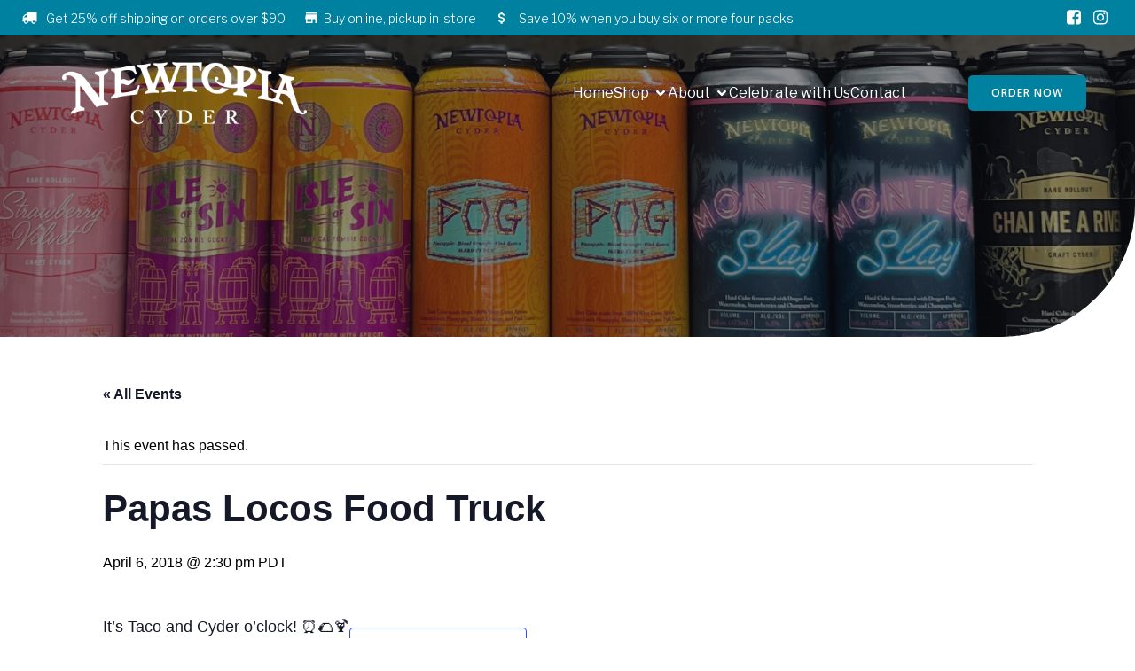

--- FILE ---
content_type: text/html; charset=UTF-8
request_url: https://www.drinknewtopia.com/event/papas-locos-food-truck/
body_size: 28772
content:
<!DOCTYPE html>
<html lang="en-US" id="kubio">
<head>
	<meta charset="UTF-8">
	<meta name="viewport" content="width=device-width, initial-scale=1">
	<meta name="viewport" content="width=device-width, initial-scale=1" />
<link rel='stylesheet' id='tec-variables-skeleton-css' href='https://www.drinknewtopia.com/wp-content/plugins/event-tickets/common/build/css/variables-skeleton.css?ver=6.10.1' type='text/css' media='all' />
<link rel='stylesheet' id='tribe-common-skeleton-style-css' href='https://www.drinknewtopia.com/wp-content/plugins/event-tickets/common/build/css/common-skeleton.css?ver=6.10.1' type='text/css' media='all' />
<link rel='stylesheet' id='tribe-events-views-v2-bootstrap-datepicker-styles-css' href='https://www.drinknewtopia.com/wp-content/plugins/the-events-calendar/vendor/bootstrap-datepicker/css/bootstrap-datepicker.standalone.min.css?ver=6.15.14' type='text/css' media='all' />
<link rel='stylesheet' id='tribe-tooltipster-css-css' href='https://www.drinknewtopia.com/wp-content/plugins/event-tickets/common/vendor/tooltipster/tooltipster.bundle.min.css?ver=6.10.1' type='text/css' media='all' />
<link rel='stylesheet' id='tribe-events-views-v2-skeleton-css' href='https://www.drinknewtopia.com/wp-content/plugins/the-events-calendar/build/css/views-skeleton.css?ver=6.15.14' type='text/css' media='all' />
<link rel='stylesheet' id='tec-variables-full-css' href='https://www.drinknewtopia.com/wp-content/plugins/event-tickets/common/build/css/variables-full.css?ver=6.10.1' type='text/css' media='all' />
<link rel='stylesheet' id='tribe-common-full-style-css' href='https://www.drinknewtopia.com/wp-content/plugins/event-tickets/common/build/css/common-full.css?ver=6.10.1' type='text/css' media='all' />
<link rel='stylesheet' id='tribe-events-views-v2-full-css' href='https://www.drinknewtopia.com/wp-content/plugins/the-events-calendar/build/css/views-full.css?ver=6.15.14' type='text/css' media='all' />
<link rel='stylesheet' id='tribe-events-views-v2-print-css' href='https://www.drinknewtopia.com/wp-content/plugins/the-events-calendar/build/css/views-print.css?ver=6.15.14' type='text/css' media='print' />
<meta name='robots' content='index, follow, max-image-preview:large, max-snippet:-1, max-video-preview:-1' />
<script>window._wca = window._wca || [];</script>

	<!-- This site is optimized with the Yoast SEO plugin v24.4 - https://yoast.com/wordpress/plugins/seo/ -->
	<title>Papas Locos Food Truck - Newtopia</title>
	<link rel="canonical" href="https://www.drinknewtopia.com/event/papas-locos-food-truck/" />
	<meta property="og:locale" content="en_US" />
	<meta property="og:type" content="article" />
	<meta property="og:title" content="Papas Locos Food Truck - Newtopia" />
	<meta property="og:description" content="It’s Taco and Cyder o’clock! ⏰🌮🍹" />
	<meta property="og:url" content="https://www.drinknewtopia.com/event/papas-locos-food-truck/" />
	<meta property="og:site_name" content="Newtopia" />
	<meta property="article:publisher" content="https://www.facebook.com/NewtopiaCyder/" />
	<meta property="og:image" content="https://www.drinknewtopia.com/wp-content/uploads/2015/03/outside.jpg" />
	<meta property="og:image:width" content="1200" />
	<meta property="og:image:height" content="630" />
	<meta property="og:image:type" content="image/jpeg" />
	<meta name="twitter:card" content="summary_large_image" />
	<script type="application/ld+json" class="yoast-schema-graph">{"@context":"https://schema.org","@graph":[{"@type":"WebPage","@id":"https://www.drinknewtopia.com/event/papas-locos-food-truck/","url":"https://www.drinknewtopia.com/event/papas-locos-food-truck/","name":"Papas Locos Food Truck - Newtopia","isPartOf":{"@id":"https://www.drinknewtopia.com/#website"},"datePublished":"2018-04-06T20:46:11+00:00","breadcrumb":{"@id":"https://www.drinknewtopia.com/event/papas-locos-food-truck/#breadcrumb"},"inLanguage":"en-US","potentialAction":[{"@type":"ReadAction","target":["https://www.drinknewtopia.com/event/papas-locos-food-truck/"]}]},{"@type":"BreadcrumbList","@id":"https://www.drinknewtopia.com/event/papas-locos-food-truck/#breadcrumb","itemListElement":[{"@type":"ListItem","position":1,"name":"Home","item":"https://www.drinknewtopia.com/"},{"@type":"ListItem","position":2,"name":"Events","item":"https://www.drinknewtopia.com/events/"},{"@type":"ListItem","position":3,"name":"Papas Locos Food Truck"}]},{"@type":"WebSite","@id":"https://www.drinknewtopia.com/#website","url":"https://www.drinknewtopia.com/","name":"Newtopia","description":"From Fruit to Festivity","publisher":{"@id":"https://www.drinknewtopia.com/#organization"},"potentialAction":[{"@type":"SearchAction","target":{"@type":"EntryPoint","urlTemplate":"https://www.drinknewtopia.com/?s={search_term_string}"},"query-input":{"@type":"PropertyValueSpecification","valueRequired":true,"valueName":"search_term_string"}}],"inLanguage":"en-US"},{"@type":"Organization","@id":"https://www.drinknewtopia.com/#organization","name":"Newtopia","url":"https://www.drinknewtopia.com/","logo":{"@type":"ImageObject","inLanguage":"en-US","@id":"https://www.drinknewtopia.com/#/schema/logo/image/","url":"https://www.drinknewtopia.com/wp-content/uploads/2025/04/newtopia_word-mark_white.png","contentUrl":"https://www.drinknewtopia.com/wp-content/uploads/2025/04/newtopia_word-mark_white.png","width":3000,"height":760,"caption":"Newtopia"},"image":{"@id":"https://www.drinknewtopia.com/#/schema/logo/image/"},"sameAs":["https://www.facebook.com/NewtopiaCyder/","https://www.instagram.com/newtopiacyder/"]},{"@type":"Event","name":"Papas Locos Food Truck","description":"It’s Taco and Cyder o’clock! ⏰🌮🍹","url":"https://www.drinknewtopia.com/event/papas-locos-food-truck/","eventAttendanceMode":"https://schema.org/OfflineEventAttendanceMode","eventStatus":"https://schema.org/EventScheduled","startDate":"2018-04-06T14:30:00-07:00","endDate":"2018-04-06T14:30:00-07:00","location":{"@type":"Place","name":"Newtopia Cyder","description":"","url":"","address":{"@type":"PostalAddress","streetAddress":"10045 Carroll Canyon Road Suite A","addressLocality":"San Diego","addressRegion":"CA","postalCode":"92131","addressCountry":"United States"},"telephone":"","sameAs":""},"organizer":{"@type":"Person","name":"Newtopia Cyder","description":"","url":"","telephone":"","email":""},"@id":"https://www.drinknewtopia.com/event/papas-locos-food-truck/#event","mainEntityOfPage":{"@id":"https://www.drinknewtopia.com/event/papas-locos-food-truck/"}}]}</script>
	<!-- / Yoast SEO plugin. -->


<title>Papas Locos Food Truck - Newtopia</title>
<link rel='dns-prefetch' href='//vinoshipper.com' />
<link rel='dns-prefetch' href='//stats.wp.com' />
<link rel='dns-prefetch' href='//www.googletagmanager.com' />
<link rel='dns-prefetch' href='//fonts.googleapis.com' />
<link rel="alternate" type="application/rss+xml" title="Newtopia &raquo; Feed" href="https://www.drinknewtopia.com/feed/" />
<link rel="alternate" type="application/rss+xml" title="Newtopia &raquo; Comments Feed" href="https://www.drinknewtopia.com/comments/feed/" />
<link rel="alternate" type="text/calendar" title="Newtopia &raquo; iCal Feed" href="https://www.drinknewtopia.com/events/?ical=1" />
<script type="text/javascript">
/* <![CDATA[ */
window._wpemojiSettings = {"baseUrl":"https:\/\/s.w.org\/images\/core\/emoji\/16.0.1\/72x72\/","ext":".png","svgUrl":"https:\/\/s.w.org\/images\/core\/emoji\/16.0.1\/svg\/","svgExt":".svg","source":{"concatemoji":"https:\/\/www.drinknewtopia.com\/wp-includes\/js\/wp-emoji-release.min.js?ver=6.8.3"}};
/*! This file is auto-generated */
!function(s,n){var o,i,e;function c(e){try{var t={supportTests:e,timestamp:(new Date).valueOf()};sessionStorage.setItem(o,JSON.stringify(t))}catch(e){}}function p(e,t,n){e.clearRect(0,0,e.canvas.width,e.canvas.height),e.fillText(t,0,0);var t=new Uint32Array(e.getImageData(0,0,e.canvas.width,e.canvas.height).data),a=(e.clearRect(0,0,e.canvas.width,e.canvas.height),e.fillText(n,0,0),new Uint32Array(e.getImageData(0,0,e.canvas.width,e.canvas.height).data));return t.every(function(e,t){return e===a[t]})}function u(e,t){e.clearRect(0,0,e.canvas.width,e.canvas.height),e.fillText(t,0,0);for(var n=e.getImageData(16,16,1,1),a=0;a<n.data.length;a++)if(0!==n.data[a])return!1;return!0}function f(e,t,n,a){switch(t){case"flag":return n(e,"\ud83c\udff3\ufe0f\u200d\u26a7\ufe0f","\ud83c\udff3\ufe0f\u200b\u26a7\ufe0f")?!1:!n(e,"\ud83c\udde8\ud83c\uddf6","\ud83c\udde8\u200b\ud83c\uddf6")&&!n(e,"\ud83c\udff4\udb40\udc67\udb40\udc62\udb40\udc65\udb40\udc6e\udb40\udc67\udb40\udc7f","\ud83c\udff4\u200b\udb40\udc67\u200b\udb40\udc62\u200b\udb40\udc65\u200b\udb40\udc6e\u200b\udb40\udc67\u200b\udb40\udc7f");case"emoji":return!a(e,"\ud83e\udedf")}return!1}function g(e,t,n,a){var r="undefined"!=typeof WorkerGlobalScope&&self instanceof WorkerGlobalScope?new OffscreenCanvas(300,150):s.createElement("canvas"),o=r.getContext("2d",{willReadFrequently:!0}),i=(o.textBaseline="top",o.font="600 32px Arial",{});return e.forEach(function(e){i[e]=t(o,e,n,a)}),i}function t(e){var t=s.createElement("script");t.src=e,t.defer=!0,s.head.appendChild(t)}"undefined"!=typeof Promise&&(o="wpEmojiSettingsSupports",i=["flag","emoji"],n.supports={everything:!0,everythingExceptFlag:!0},e=new Promise(function(e){s.addEventListener("DOMContentLoaded",e,{once:!0})}),new Promise(function(t){var n=function(){try{var e=JSON.parse(sessionStorage.getItem(o));if("object"==typeof e&&"number"==typeof e.timestamp&&(new Date).valueOf()<e.timestamp+604800&&"object"==typeof e.supportTests)return e.supportTests}catch(e){}return null}();if(!n){if("undefined"!=typeof Worker&&"undefined"!=typeof OffscreenCanvas&&"undefined"!=typeof URL&&URL.createObjectURL&&"undefined"!=typeof Blob)try{var e="postMessage("+g.toString()+"("+[JSON.stringify(i),f.toString(),p.toString(),u.toString()].join(",")+"));",a=new Blob([e],{type:"text/javascript"}),r=new Worker(URL.createObjectURL(a),{name:"wpTestEmojiSupports"});return void(r.onmessage=function(e){c(n=e.data),r.terminate(),t(n)})}catch(e){}c(n=g(i,f,p,u))}t(n)}).then(function(e){for(var t in e)n.supports[t]=e[t],n.supports.everything=n.supports.everything&&n.supports[t],"flag"!==t&&(n.supports.everythingExceptFlag=n.supports.everythingExceptFlag&&n.supports[t]);n.supports.everythingExceptFlag=n.supports.everythingExceptFlag&&!n.supports.flag,n.DOMReady=!1,n.readyCallback=function(){n.DOMReady=!0}}).then(function(){return e}).then(function(){var e;n.supports.everything||(n.readyCallback(),(e=n.source||{}).concatemoji?t(e.concatemoji):e.wpemoji&&e.twemoji&&(t(e.twemoji),t(e.wpemoji)))}))}((window,document),window._wpemojiSettings);
/* ]]> */
</script>
<link rel='stylesheet' id='tec-tickets-plus-purchase-rules-frontend-single-post-style-css' href='https://www.drinknewtopia.com/wp-content/plugins/event-tickets-plus/build/purchaseRules/singlePost.css?ver=6.9.0' type='text/css' media='all' />
<link rel='stylesheet' id='dashicons-css' href='https://www.drinknewtopia.com/wp-includes/css/dashicons.min.css?ver=6.8.3' type='text/css' media='all' />
<link rel='stylesheet' id='event-tickets-plus-tickets-css-css' href='https://www.drinknewtopia.com/wp-content/plugins/event-tickets-plus/build/css/tickets.css?ver=6.9.0' type='text/css' media='all' />
<link rel='stylesheet' id='event-tickets-tickets-css-css' href='https://www.drinknewtopia.com/wp-content/plugins/event-tickets/build/css/tickets-v1.css?ver=5.27.3' type='text/css' media='all' />
<link rel='stylesheet' id='event-tickets-tickets-rsvp-css-css' href='https://www.drinknewtopia.com/wp-content/plugins/event-tickets/build/css/rsvp-v1.css?ver=5.27.3' type='text/css' media='all' />
<link rel='stylesheet' id='tribe-events-v2-single-skeleton-css' href='https://www.drinknewtopia.com/wp-content/plugins/the-events-calendar/build/css/tribe-events-single-skeleton.css?ver=6.15.14' type='text/css' media='all' />
<link rel='stylesheet' id='tribe-events-v2-single-skeleton-full-css' href='https://www.drinknewtopia.com/wp-content/plugins/the-events-calendar/build/css/tribe-events-single-full.css?ver=6.15.14' type='text/css' media='all' />
<style id='wp-emoji-styles-inline-css' type='text/css'>

	img.wp-smiley, img.emoji {
		display: inline !important;
		border: none !important;
		box-shadow: none !important;
		height: 1em !important;
		width: 1em !important;
		margin: 0 0.07em !important;
		vertical-align: -0.1em !important;
		background: none !important;
		padding: 0 !important;
	}
</style>
<link rel='stylesheet' id='wp-block-library-css' href='https://www.drinknewtopia.com/wp-includes/css/dist/block-library/style.min.css?ver=6.8.3' type='text/css' media='all' />
<style id='classic-theme-styles-inline-css' type='text/css'>
/*! This file is auto-generated */
.wp-block-button__link{color:#fff;background-color:#32373c;border-radius:9999px;box-shadow:none;text-decoration:none;padding:calc(.667em + 2px) calc(1.333em + 2px);font-size:1.125em}.wp-block-file__button{background:#32373c;color:#fff;text-decoration:none}
</style>
<link rel='stylesheet' id='kubio-block-library-css' href='https://www.drinknewtopia.com/wp-content/plugins/kubio-pro/build/block-library/style.css?ver=1759791258' type='text/css' media='all' />
<style id='kubio-block-library-inline-css' type='text/css'>
.kubio-shape-circles{background-image:url('https://www.drinknewtopia.com/wp-content/plugins/kubio-pro/lib/shapes/header-shapes/circles.png')}.kubio-shape-10degree-stripes{background-image:url('https://www.drinknewtopia.com/wp-content/plugins/kubio-pro/lib/shapes/header-shapes/10degree-stripes.png')}.kubio-shape-rounded-squares-blue{background-image:url('https://www.drinknewtopia.com/wp-content/plugins/kubio-pro/lib/shapes/header-shapes/rounded-squares-blue.png')}.kubio-shape-many-rounded-squares-blue{background-image:url('https://www.drinknewtopia.com/wp-content/plugins/kubio-pro/lib/shapes/header-shapes/many-rounded-squares-blue.png')}.kubio-shape-two-circles{background-image:url('https://www.drinknewtopia.com/wp-content/plugins/kubio-pro/lib/shapes/header-shapes/two-circles.png')}.kubio-shape-circles-2{background-image:url('https://www.drinknewtopia.com/wp-content/plugins/kubio-pro/lib/shapes/header-shapes/circles-2.png')}.kubio-shape-circles-3{background-image:url('https://www.drinknewtopia.com/wp-content/plugins/kubio-pro/lib/shapes/header-shapes/circles-3.png')}.kubio-shape-circles-gradient{background-image:url('https://www.drinknewtopia.com/wp-content/plugins/kubio-pro/lib/shapes/header-shapes/circles-gradient.png')}.kubio-shape-circles-white-gradient{background-image:url('https://www.drinknewtopia.com/wp-content/plugins/kubio-pro/lib/shapes/header-shapes/circles-white-gradient.png')}.kubio-shape-waves{background-image:url('https://www.drinknewtopia.com/wp-content/plugins/kubio-pro/lib/shapes/header-shapes/waves.png')}.kubio-shape-waves-inverted{background-image:url('https://www.drinknewtopia.com/wp-content/plugins/kubio-pro/lib/shapes/header-shapes/waves-inverted.png')}.kubio-shape-dots{background-image:url('https://www.drinknewtopia.com/wp-content/plugins/kubio-pro/lib/shapes/header-shapes/dots.png')}.kubio-shape-left-tilted-lines{background-image:url('https://www.drinknewtopia.com/wp-content/plugins/kubio-pro/lib/shapes/header-shapes/left-tilted-lines.png')}.kubio-shape-right-tilted-lines{background-image:url('https://www.drinknewtopia.com/wp-content/plugins/kubio-pro/lib/shapes/header-shapes/right-tilted-lines.png')}.kubio-shape-right-tilted-strips{background-image:url('https://www.drinknewtopia.com/wp-content/plugins/kubio-pro/lib/shapes/header-shapes/right-tilted-strips.png')}.kubio-shape-doodle{background-image:url('https://www.drinknewtopia.com/wp-content/plugins/kubio-pro/lib/shapes/header-shapes/doodle.png')}.kubio-shape-falling-stars{background-image:url('https://www.drinknewtopia.com/wp-content/plugins/kubio-pro/lib/shapes/header-shapes/falling-stars.png')}.kubio-shape-grain{background-image:url('https://www.drinknewtopia.com/wp-content/plugins/kubio-pro/lib/shapes/header-shapes/grain.png')}.kubio-shape-poly1{background-image:url('https://www.drinknewtopia.com/wp-content/plugins/kubio-pro/lib/shapes/header-shapes/poly1.png')}.kubio-shape-poly2{background-image:url('https://www.drinknewtopia.com/wp-content/plugins/kubio-pro/lib/shapes/header-shapes/poly2.png')}.kubio-shape-wavy-lines{background-image:url('https://www.drinknewtopia.com/wp-content/plugins/kubio-pro/lib/shapes/header-shapes/wavy-lines.png')}

:root { --kubio-color-1:0,129,159;--kubio-color-2:118,43,119;--kubio-color-3:149,212,203;--kubio-color-4:230,120,42;--kubio-color-5:255,255,255;--kubio-color-6:11,19,43;--kubio-color-7:0,154,209;--kubio-color-8:255,215,0;--kubio-color-9:117,145,52;--kubio-color-10:255,138,128;--kubio-color-1-variant-1:106,148,158;--kubio-color-1-variant-2:0,197,243;--kubio-color-1-variant-3:53,138,158;--kubio-color-1-variant-4:0,129,159;--kubio-color-1-variant-5:0,60,73;--kubio-color-2-variant-1:202,73,204;--kubio-color-2-variant-2:118,82,118;--kubio-color-2-variant-3:118,43,119;--kubio-color-2-variant-4:117,3,118;--kubio-color-2-variant-5:33,12,33;--kubio-color-3-variant-1:149,212,203;--kubio-color-3-variant-2:78,211,192;--kubio-color-3-variant-3:7,211,182;--kubio-color-3-variant-4:89,126,121;--kubio-color-3-variant-5:29,41,40;--kubio-color-4-variant-1:229,209,195;--kubio-color-4-variant-2:229,164,118;--kubio-color-4-variant-3:230,120,42;--kubio-color-4-variant-4:144,75,26;--kubio-color-4-variant-5:59,31,10;--kubio-color-5-variant-1:255,255,255;--kubio-color-5-variant-2:204,204,204;--kubio-color-5-variant-3:153,153,153;--kubio-color-5-variant-4:101,101,101;--kubio-color-5-variant-5:50,50,50;--kubio-color-6-variant-1:54,94,212;--kubio-color-6-variant-2:32,56,127;--kubio-color-6-variant-3:39,40,42;--kubio-color-6-variant-4:25,29,42;--kubio-color-6-variant-5:11,19,43;--kubio-color-7-variant-1:139,190,208;--kubio-color-7-variant-2:69,172,208;--kubio-color-7-variant-3:0,154,209;--kubio-color-7-variant-4:0,91,123;--kubio-color-7-variant-5:0,28,38;--kubio-color-8-variant-1:255,241,170;--kubio-color-8-variant-2:255,228,85;--kubio-color-8-variant-3:255,215,0;--kubio-color-8-variant-4:169,143,0;--kubio-color-8-variant-5:84,71,0;--kubio-color-9-variant-1:185,229,82;--kubio-color-9-variant-2:131,144,100;--kubio-color-9-variant-3:117,145,52;--kubio-color-9-variant-4:102,144,3;--kubio-color-9-variant-5:48,59,21;--kubio-color-10-variant-1:255,216,213;--kubio-color-10-variant-2:255,138,128;--kubio-color-10-variant-3:255,59,43;--kubio-color-10-variant-4:169,91,85;--kubio-color-10-variant-5:84,45,42 } .has-kubio-color-1-color{color:rgb(var(--kubio-color-1))} .has-kubio-color-1-background-color{background-color:rgb(var(--kubio-color-1))} [data-kubio] .has-kubio-color-1-color{color:rgb(var(--kubio-color-1))} [data-kubio] .has-kubio-color-1-background-color{background-color:rgb(var(--kubio-color-1))} .has-kubio-color-2-color{color:rgb(var(--kubio-color-2))} .has-kubio-color-2-background-color{background-color:rgb(var(--kubio-color-2))} [data-kubio] .has-kubio-color-2-color{color:rgb(var(--kubio-color-2))} [data-kubio] .has-kubio-color-2-background-color{background-color:rgb(var(--kubio-color-2))} .has-kubio-color-3-color{color:rgb(var(--kubio-color-3))} .has-kubio-color-3-background-color{background-color:rgb(var(--kubio-color-3))} [data-kubio] .has-kubio-color-3-color{color:rgb(var(--kubio-color-3))} [data-kubio] .has-kubio-color-3-background-color{background-color:rgb(var(--kubio-color-3))} .has-kubio-color-4-color{color:rgb(var(--kubio-color-4))} .has-kubio-color-4-background-color{background-color:rgb(var(--kubio-color-4))} [data-kubio] .has-kubio-color-4-color{color:rgb(var(--kubio-color-4))} [data-kubio] .has-kubio-color-4-background-color{background-color:rgb(var(--kubio-color-4))} .has-kubio-color-5-color{color:rgb(var(--kubio-color-5))} .has-kubio-color-5-background-color{background-color:rgb(var(--kubio-color-5))} [data-kubio] .has-kubio-color-5-color{color:rgb(var(--kubio-color-5))} [data-kubio] .has-kubio-color-5-background-color{background-color:rgb(var(--kubio-color-5))} .has-kubio-color-6-color{color:rgb(var(--kubio-color-6))} .has-kubio-color-6-background-color{background-color:rgb(var(--kubio-color-6))} [data-kubio] .has-kubio-color-6-color{color:rgb(var(--kubio-color-6))} [data-kubio] .has-kubio-color-6-background-color{background-color:rgb(var(--kubio-color-6))} .has-kubio-color-7-color{color:rgb(var(--kubio-color-7))} .has-kubio-color-7-background-color{background-color:rgb(var(--kubio-color-7))} [data-kubio] .has-kubio-color-7-color{color:rgb(var(--kubio-color-7))} [data-kubio] .has-kubio-color-7-background-color{background-color:rgb(var(--kubio-color-7))} .has-kubio-color-8-color{color:rgb(var(--kubio-color-8))} .has-kubio-color-8-background-color{background-color:rgb(var(--kubio-color-8))} [data-kubio] .has-kubio-color-8-color{color:rgb(var(--kubio-color-8))} [data-kubio] .has-kubio-color-8-background-color{background-color:rgb(var(--kubio-color-8))} .has-kubio-color-9-color{color:rgb(var(--kubio-color-9))} .has-kubio-color-9-background-color{background-color:rgb(var(--kubio-color-9))} [data-kubio] .has-kubio-color-9-color{color:rgb(var(--kubio-color-9))} [data-kubio] .has-kubio-color-9-background-color{background-color:rgb(var(--kubio-color-9))} .has-kubio-color-10-color{color:rgb(var(--kubio-color-10))} .has-kubio-color-10-background-color{background-color:rgb(var(--kubio-color-10))} [data-kubio] .has-kubio-color-10-color{color:rgb(var(--kubio-color-10))} [data-kubio] .has-kubio-color-10-background-color{background-color:rgb(var(--kubio-color-10))}



.h-y-container > *:not(:last-child),.h-x-container-inner > *{margin-bottom:20px;}.h-x-container-inner,.h-column__content > .h-x-container > *:last-child,.h-y-container > .kubio-block-inserter{margin-bottom:-20px;}.h-x-container-inner{margin-left:-10px;margin-right:-10px;}.h-x-container-inner > *{padding-left:10px;padding-right:10px;}[data-kubio] a:not([class*=wp-block-button]),.with-kubio-global-style a:not([class*=wp-block-button]),a:not([class*=wp-block-button])[data-kubio],.wp-block-woocommerce-mini-cart-contents a:not([class*=wp-block-button]){font-family:Libre Franklin,Helvetica, Arial, Sans-Serif, serif;font-weight:600;font-size:1em;line-height:1.5;text-decoration:none;color:rgba(var(--kubio-color-1),1);}[data-kubio] a:not([class*=wp-block-button]):hover,.with-kubio-global-style a:not([class*=wp-block-button]):hover,a:not([class*=wp-block-button])[data-kubio]:hover,.wp-block-woocommerce-mini-cart-contents a:not([class*=wp-block-button]):hover{color:rgba(var(--kubio-color-2),1);}[data-kubio] h1,.with-kubio-global-style h1,h1[data-kubio],.wp-block-woocommerce-mini-cart-contents h1{font-family:Libre Franklin,Helvetica, Arial, Sans-Serif, serif;font-weight:300;font-size:5.5em;line-height:1.26;text-transform:none;color:rgba(var(--kubio-color-6),1);}[data-kubio] h2,.with-kubio-global-style h2,h2[data-kubio],.wp-block-woocommerce-mini-cart-contents h2{font-family:Libre Franklin,Helvetica, Arial, Sans-Serif, serif;font-weight:700;font-size:3em;line-height:1.143;text-transform:none;color:rgba(var(--kubio-color-6),1);}[data-kubio] h3,.with-kubio-global-style h3,h3[data-kubio],.wp-block-woocommerce-mini-cart-contents h3{font-family:Libre Franklin,Helvetica, Arial, Sans-Serif, serif;font-weight:600;font-size:1.8em;line-height:1.25;text-transform:none;color:rgba(var(--kubio-color-6),1);}[data-kubio] h4,.with-kubio-global-style h4,h4[data-kubio],.wp-block-woocommerce-mini-cart-contents h4{font-family:Libre Franklin,Helvetica, Arial, Sans-Serif, serif;font-weight:700;font-size:1.4em;line-height:1.4;text-transform:none;color:rgba(var(--kubio-color-6),1);}[data-kubio] h5,.with-kubio-global-style h5,h5[data-kubio],.wp-block-woocommerce-mini-cart-contents h5{font-family:Libre Franklin,Helvetica, Arial, Sans-Serif, serif;font-weight:400;font-size:1.125em;line-height:1.4;text-transform:none;color:rgba(var(--kubio-color-6),1);}[data-kubio] h6,.with-kubio-global-style h6,h6[data-kubio],.wp-block-woocommerce-mini-cart-contents h6{font-family:Libre Franklin,Helvetica, Arial, Sans-Serif, serif;font-weight:400;font-size:0.9em;line-height:1.4;letter-spacing:1px;text-transform:uppercase;color:rgba(var(--kubio-color-1),1);}[data-kubio],.with-kubio-global-style,[data-kubio] p,.with-kubio-global-style p,p[data-kubio],.wp-block-woocommerce-mini-cart-contents{font-family:Libre Franklin,Helvetica, Arial, Sans-Serif, serif;font-weight:300;font-size:16px;line-height:1.4;text-transform:none;color:rgba(var(--kubio-color-6-variant-4),1);}[data-kubio] .h-lead,.with-kubio-global-style .h-lead,.h-lead[data-kubio]{font-family:Libre Franklin,Helvetica, Arial, Sans-Serif, serif;font-weight:400;font-size:1.2em;line-height:1.5;text-transform:none;color:rgba(var(--kubio-color-6),1);}div.h-section-global-spacing{padding-top:100px;padding-bottom:100px;}.h-global-transition,.h-global-transition-all,.h-global-transition-all *{transition-duration:1s;}[data-kubio] input[type='color'],[data-kubio] input[type='date'],[data-kubio] input[type='datetime'],[data-kubio] input[type='datetime-local'],[data-kubio] input[type='email'],[data-kubio] input[type='month'],[data-kubio] input[type='number'],[data-kubio] input[type='password'],[data-kubio] input[type='search'],[data-kubio] input[type='tel'],[data-kubio] input[type='text'],[data-kubio] input[type='url'],[data-kubio] input[type='week'],[data-kubio] input[type='time'],[data-kubio] input:not([type]),[data-kubio] textarea,[data-kubio] select{font-family:Roboto,Helvetica, Arial, Sans-Serif, serif;font-weight:400;font-size:16px;line-height:1.6;text-transform:none;background-color:rgba(var(--kubio-color-5),1);border-top-color:rgba(var(--kubio-color-5-variant-2),1);border-top-width:1px;border-top-style:solid;border-right-color:rgba(var(--kubio-color-5-variant-2),1);border-right-width:1px;border-right-style:solid;border-bottom-color:rgba(var(--kubio-color-5-variant-2),1);border-bottom-width:1px;border-bottom-style:solid;border-left-color:rgba(var(--kubio-color-5-variant-2),1);border-left-width:1px;border-left-style:solid;border-top-left-radius:4px;border-top-right-radius:4px;border-bottom-left-radius:4px;border-bottom-right-radius:4px;padding-top:4px;padding-bottom:4px;padding-left:10px;padding-right:10px;margin-bottom:10px;}[data-kubio] input[type='color']:hover,[data-kubio] input[type='date']:hover,[data-kubio] input[type='datetime']:hover,[data-kubio] input[type='datetime-local']:hover,[data-kubio] input[type='email']:hover,[data-kubio] input[type='month']:hover,[data-kubio] input[type='number']:hover,[data-kubio] input[type='password']:hover,[data-kubio] input[type='search']:hover,[data-kubio] input[type='tel']:hover,[data-kubio] input[type='text']:hover,[data-kubio] input[type='url']:hover,[data-kubio] input[type='week']:hover,[data-kubio] input[type='time']:hover,[data-kubio] input:not([type]):hover,[data-kubio] textarea:hover,[data-kubio] select:hover{color:rgba(var(--kubio-color-6),1);border-top-color:rgba(var(--kubio-color-6-variant-1),1);border-right-color:rgba(var(--kubio-color-6-variant-1),1);border-bottom-color:rgba(var(--kubio-color-6-variant-1),1);border-left-color:rgba(var(--kubio-color-6-variant-1),1);}[data-kubio] input[type='color']:focus,[data-kubio] input[type='date']:focus,[data-kubio] input[type='datetime']:focus,[data-kubio] input[type='datetime-local']:focus,[data-kubio] input[type='email']:focus,[data-kubio] input[type='month']:focus,[data-kubio] input[type='number']:focus,[data-kubio] input[type='password']:focus,[data-kubio] input[type='search']:focus,[data-kubio] input[type='tel']:focus,[data-kubio] input[type='text']:focus,[data-kubio] input[type='url']:focus,[data-kubio] input[type='week']:focus,[data-kubio] input[type='time']:focus,[data-kubio] input:not([type]):focus,[data-kubio] textarea:focus,[data-kubio] select:focus{color:rgba(var(--kubio-color-6),1);border-top-color:rgba(var(--kubio-color-1),1);border-right-color:rgba(var(--kubio-color-1),1);border-bottom-color:rgba(var(--kubio-color-1),1);border-left-color:rgba(var(--kubio-color-1),1);}[data-kubio] input[type='button'],[data-kubio] button{background-color:rgba(var(--kubio-color-1),1);border-top-color:rgba(var(--kubio-color-1),1);border-top-width:2px;border-top-style:solid;border-right-color:rgba(var(--kubio-color-1),1);border-right-width:2px;border-right-style:solid;border-bottom-color:rgba(var(--kubio-color-1),1);border-bottom-width:2px;border-bottom-style:solid;border-left-color:rgba(var(--kubio-color-1),1);border-left-width:2px;border-left-style:solid;border-top-left-radius:4px;border-top-right-radius:4px;border-bottom-left-radius:4px;border-bottom-right-radius:4px;font-family:Roboto,Helvetica, Arial, Sans-Serif, serif;font-weight:400;color:rgba(var(--kubio-color-5),1);padding-top:8px;padding-bottom:8px;padding-left:25px;padding-right:24px;}[data-kubio] input[type='button']:hover,[data-kubio] button:hover{background-color:rgba(var(--kubio-color-1-variant-4),1);border-top-color:rgba(var(--kubio-color-1-variant-4),1);border-right-color:rgba(var(--kubio-color-1-variant-4),1);border-bottom-color:rgba(var(--kubio-color-1-variant-4),1);border-left-color:rgba(var(--kubio-color-1-variant-4),1);}[data-kubio] input[type='button']:disabled,[data-kubio] button:disabled,[data-kubio] input[type='button'][disabled],[data-kubio] button[disabled]{background-color:rgba(var(--kubio-color-5-variant-2),1);border-top-color:rgba(var(--kubio-color-5-variant-2),1);border-right-color:rgba(var(--kubio-color-5-variant-2),1);border-bottom-color:rgba(var(--kubio-color-5-variant-2),1);border-left-color:rgba(var(--kubio-color-5-variant-2),1);color:rgba(var(--kubio-color-5-variant-3),1);}[data-kubio] input[type='submit'],[data-kubio] button[type='submit']{border-top-color:rgba(var(--kubio-color-1),1);border-top-width:2px;border-top-style:solid;border-right-color:rgba(var(--kubio-color-1),1);border-right-width:2px;border-right-style:solid;border-bottom-color:rgba(var(--kubio-color-1),1);border-bottom-width:2px;border-bottom-style:solid;border-left-color:rgba(var(--kubio-color-1),1);border-left-width:2px;border-left-style:solid;border-top-left-radius:4px;border-top-right-radius:4px;border-bottom-left-radius:4px;border-bottom-right-radius:4px;font-family:Roboto,Helvetica, Arial, Sans-Serif, serif;font-weight:400;color:rgba(var(--kubio-color-5),1);padding-top:8px;padding-bottom:8px;padding-left:25px;padding-right:24px;background-color:rgba(var(--kubio-color-1),1);}[data-kubio] input[type='submit']:hover,[data-kubio] button[type='submit']:hover{border-top-color:rgba(var(--kubio-color-1-variant-4),1);border-right-color:rgba(var(--kubio-color-1-variant-4),1);border-bottom-color:rgba(var(--kubio-color-1-variant-4),1);border-left-color:rgba(var(--kubio-color-1-variant-4),1);background-color:rgba(var(--kubio-color-1-variant-4),1);}[data-kubio] input[type='submit']:disabled,[data-kubio] input[type='submit'][disabled],[data-kubio] button[type='submit']:disabled,[data-kubio] button[type='submit'][disabled]{border-top-color:rgba(var(--kubio-color-5-variant-2),1);border-right-color:rgba(var(--kubio-color-5-variant-2),1);border-bottom-color:rgba(var(--kubio-color-5-variant-2),1);border-left-color:rgba(var(--kubio-color-5-variant-2),1);color:rgba(var(--kubio-color-5-variant-3),1);background-color:rgba(var(--kubio-color-5-variant-2),1);}[data-kubio] input[type='reset'],[data-kubio] button[type='reset']{background-color:rgba(var(--kubio-color-1-variant-1),1);border-top-color:rgba(var(--kubio-color-1-variant-1),1);border-top-width:2px;border-top-style:solid;border-right-color:rgba(var(--kubio-color-1-variant-1),1);border-right-width:2px;border-right-style:solid;border-bottom-color:rgba(var(--kubio-color-1-variant-1),1);border-bottom-width:2px;border-bottom-style:solid;border-left-color:rgba(var(--kubio-color-1-variant-1),1);border-left-width:2px;border-left-style:solid;border-top-left-radius:4px;border-top-right-radius:4px;border-bottom-left-radius:4px;border-bottom-right-radius:4px;font-family:Syne,Helvetica, Arial, Sans-Serif, serif;font-weight:400;color:rgba(var(--kubio-color-6-variant-2),1);padding-top:8px;padding-bottom:8px;padding-left:25px;padding-right:24px;}[data-kubio] input[type='reset']:hover,[data-kubio] button[type='reset']:hover{background-color:rgba(var(--kubio-color-1-variant-2),1);border-top-color:rgba(var(--kubio-color-1-variant-2),1);border-right-color:rgba(var(--kubio-color-1-variant-2),1);border-bottom-color:rgba(var(--kubio-color-1-variant-2),1);border-left-color:rgba(var(--kubio-color-1-variant-2),1);}[data-kubio] input[type='reset']:disabled,[data-kubio] input[type='reset'][disabled],[data-kubio] button[type='reset']:disabled,[data-kubio] button[type='reset'][disabled]{background-color:rgba(var(--kubio-color-5-variant-2),1);border-top-color:rgba(var(--kubio-color-5-variant-2),1);border-right-color:rgba(var(--kubio-color-5-variant-2),1);border-bottom-color:rgba(var(--kubio-color-5-variant-2),1);border-left-color:rgba(var(--kubio-color-5-variant-2),1);color:rgba(var(--kubio-color-5-variant-3),1);}#kubio  .woocommerce a.button,#kubio  .woocommerce button.button,#kubio  .woocommerce input.button,#kubio  .woocommerce #respond input#submit{border-top-color:rgba(var(--kubio-color-2),1);border-top-width:0px;border-top-style:none;border-right-color:rgba(var(--kubio-color-2),1);border-right-width:0px;border-right-style:none;border-bottom-color:rgba(var(--kubio-color-2),1);border-bottom-width:0px;border-bottom-style:none;border-left-color:rgba(var(--kubio-color-2),1);border-left-width:0px;border-left-style:none;border-top-left-radius:40px;border-top-right-radius:40px;border-bottom-left-radius:40px;border-bottom-right-radius:40px;background-color:rgba(var(--kubio-color-2),1);font-family:Niramit,Helvetica, Arial, Sans-Serif, serif;font-weight:400;font-size:16px;line-height:1.2;text-transform:none;color:rgba(var(--kubio-color-5),1);}#kubio  .woocommerce a.button:hover,#kubio  .woocommerce button.button:hover,#kubio  .woocommerce input.button:hover,#kubio  .woocommerce #respond input#submit:hover{border-top-color:rgba(var(--kubio-color-2-variant-4),1);border-right-color:rgba(var(--kubio-color-2-variant-4),1);border-bottom-color:rgba(var(--kubio-color-2-variant-4),1);border-left-color:rgba(var(--kubio-color-2-variant-4),1);background-color:rgba(var(--kubio-color-2-variant-4),1);}#kubio  .woocommerce a.button:disabled,#kubio  .woocommerce a.button[disabled],#kubio  .woocommerce button.button:disabled,#kubio  .woocommerce button.button[disabled],#kubio  .woocommerce input.button:disabled,#kubio  .woocommerce input.button[disabled],#kubio  .woocommerce #respond input#submit:disabled,#kubio  .woocommerce #respond input#submit[disabled]{border-top-color:rgba(var(--kubio-color-5-variant-2),1);border-right-color:rgba(var(--kubio-color-5-variant-2),1);border-bottom-color:rgba(var(--kubio-color-5-variant-2),1);border-left-color:rgba(var(--kubio-color-5-variant-2),1);background-color:rgba(var(--kubio-color-5-variant-2),1);color:rgba(var(--kubio-color-5-variant-4),1);}#kubio  .woocommerce a.button.woocommerce-form-login__submit,#kubio  .woocommerce a.button.add_to_cart_button,#kubio  .woocommerce a.button.alt,#kubio  .woocommerce button.button.woocommerce-form-login__submit,#kubio  .woocommerce button.button.add_to_cart_button,#kubio  .woocommerce button.button.alt,#kubio  .woocommerce input.button.woocommerce-form-login__submit,#kubio  .woocommerce input.button.add_to_cart_button,#kubio  .woocommerce input.button.alt,#kubio  .woocommerce #respond input#submit.woocommerce-form-login__submit,#kubio  .woocommerce #respond input#submit.add_to_cart_button,#kubio  .woocommerce #respond input#submit.alt{background-color:rgba(var(--kubio-color-1),1);border-top-width:0px;border-top-style:none;border-right-width:0px;border-right-style:none;border-bottom-width:0px;border-bottom-style:none;border-left-width:0px;border-left-style:none;border-top-left-radius:40px;border-top-right-radius:40px;border-bottom-left-radius:40px;border-bottom-right-radius:40px;box-shadow:none;font-family:Niramit,Helvetica, Arial, Sans-Serif, serif;font-weight:400;font-size:16px;color:rgba(var(--kubio-color-5),1);}#kubio  .woocommerce a.button.woocommerce-form-login__submit:hover,#kubio  .woocommerce a.button.add_to_cart_button:hover,#kubio  .woocommerce a.button.alt:hover,#kubio  .woocommerce button.button.woocommerce-form-login__submit:hover,#kubio  .woocommerce button.button.add_to_cart_button:hover,#kubio  .woocommerce button.button.alt:hover,#kubio  .woocommerce input.button.woocommerce-form-login__submit:hover,#kubio  .woocommerce input.button.add_to_cart_button:hover,#kubio  .woocommerce input.button.alt:hover,#kubio  .woocommerce #respond input#submit.woocommerce-form-login__submit:hover,#kubio  .woocommerce #respond input#submit.add_to_cart_button:hover,#kubio  .woocommerce #respond input#submit.alt:hover{background-color:rgba(var(--kubio-color-1-variant-4),1);border-top-color:rgba(var(--kubio-color-1-variant-4),1);border-right-color:rgba(var(--kubio-color-1-variant-4),1);border-bottom-color:rgba(var(--kubio-color-1-variant-4),1);border-left-color:rgba(var(--kubio-color-1-variant-4),1);}#kubio  .woocommerce a.button.woocommerce-form-login__submit:disabled,#kubio  .woocommerce a.button.woocommerce-form-login__submit[disabled],#kubio  .woocommerce a.button.add_to_cart_button:disabled,#kubio  .woocommerce a.button.add_to_cart_button[disabled],#kubio  .woocommerce a.button.alt:disabled,#kubio  .woocommerce a.button.alt[disabled],#kubio  .woocommerce button.button.woocommerce-form-login__submit:disabled,#kubio  .woocommerce button.button.woocommerce-form-login__submit[disabled],#kubio  .woocommerce button.button.add_to_cart_button:disabled,#kubio  .woocommerce button.button.add_to_cart_button[disabled],#kubio  .woocommerce button.button.alt:disabled,#kubio  .woocommerce button.button.alt[disabled],#kubio  .woocommerce input.button.woocommerce-form-login__submit:disabled,#kubio  .woocommerce input.button.woocommerce-form-login__submit[disabled],#kubio  .woocommerce input.button.add_to_cart_button:disabled,#kubio  .woocommerce input.button.add_to_cart_button[disabled],#kubio  .woocommerce input.button.alt:disabled,#kubio  .woocommerce input.button.alt[disabled],#kubio  .woocommerce #respond input#submit.woocommerce-form-login__submit:disabled,#kubio  .woocommerce #respond input#submit.woocommerce-form-login__submit[disabled],#kubio  .woocommerce #respond input#submit.add_to_cart_button:disabled,#kubio  .woocommerce #respond input#submit.add_to_cart_button[disabled],#kubio  .woocommerce #respond input#submit.alt:disabled,#kubio  .woocommerce #respond input#submit.alt[disabled]{background-color:rgba(var(--kubio-color-5-variant-2),1);border-top-color:rgba(var(--kubio-color-5-variant-2),1);border-right-color:rgba(var(--kubio-color-5-variant-2),1);border-bottom-color:rgba(var(--kubio-color-5-variant-2),1);border-left-color:rgba(var(--kubio-color-5-variant-2),1);color:rgba(var(--kubio-color-5-variant-4),1);}#kubio  .woocommerce-loop-product__link .onsale{background-color:rgba(var(--kubio-color-1),1);padding-top:5px;padding-bottom:5px;padding-left:10px;padding-right:10px;border-top-left-radius:10px;border-top-right-radius:10px;border-bottom-left-radius:10px;border-bottom-right-radius:10px;font-family:Niramit,Helvetica, Arial, Sans-Serif, serif;font-weight:400;font-size:14px;color:rgba(var(--kubio-color-5),1);}@media (min-width: 768px) and (max-width: 1023px){[data-kubio] h1,.with-kubio-global-style h1,h1[data-kubio],.wp-block-woocommerce-mini-cart-contents h1{font-size:5em;}div.h-section-global-spacing{padding-top:60px;padding-bottom:60px;}}@media (max-width: 767px){[data-kubio] h1,.with-kubio-global-style h1,h1[data-kubio],.wp-block-woocommerce-mini-cart-contents h1{font-size:4em;line-height:1.1;}div.h-section-global-spacing{padding-top:30px;padding-bottom:30px;}}
</style>
<link rel='stylesheet' id='mediaelement-css' href='https://www.drinknewtopia.com/wp-includes/js/mediaelement/mediaelementplayer-legacy.min.css?ver=4.2.17' type='text/css' media='all' />
<link rel='stylesheet' id='wp-mediaelement-css' href='https://www.drinknewtopia.com/wp-includes/js/mediaelement/wp-mediaelement.min.css?ver=6.8.3' type='text/css' media='all' />
<style id='jetpack-sharing-buttons-style-inline-css' type='text/css'>
.jetpack-sharing-buttons__services-list{display:flex;flex-direction:row;flex-wrap:wrap;gap:0;list-style-type:none;margin:5px;padding:0}.jetpack-sharing-buttons__services-list.has-small-icon-size{font-size:12px}.jetpack-sharing-buttons__services-list.has-normal-icon-size{font-size:16px}.jetpack-sharing-buttons__services-list.has-large-icon-size{font-size:24px}.jetpack-sharing-buttons__services-list.has-huge-icon-size{font-size:36px}@media print{.jetpack-sharing-buttons__services-list{display:none!important}}.editor-styles-wrapper .wp-block-jetpack-sharing-buttons{gap:0;padding-inline-start:0}ul.jetpack-sharing-buttons__services-list.has-background{padding:1.25em 2.375em}
</style>
<style id='global-styles-inline-css' type='text/css'>
:root{--wp--preset--aspect-ratio--square: 1;--wp--preset--aspect-ratio--4-3: 4/3;--wp--preset--aspect-ratio--3-4: 3/4;--wp--preset--aspect-ratio--3-2: 3/2;--wp--preset--aspect-ratio--2-3: 2/3;--wp--preset--aspect-ratio--16-9: 16/9;--wp--preset--aspect-ratio--9-16: 9/16;--wp--preset--color--black: #000000;--wp--preset--color--cyan-bluish-gray: #abb8c3;--wp--preset--color--white: #ffffff;--wp--preset--color--pale-pink: #f78da7;--wp--preset--color--vivid-red: #cf2e2e;--wp--preset--color--luminous-vivid-orange: #ff6900;--wp--preset--color--luminous-vivid-amber: #fcb900;--wp--preset--color--light-green-cyan: #7bdcb5;--wp--preset--color--vivid-green-cyan: #00d084;--wp--preset--color--pale-cyan-blue: #8ed1fc;--wp--preset--color--vivid-cyan-blue: #0693e3;--wp--preset--color--vivid-purple: #9b51e0;--wp--preset--color--kubio-color-1: rgba(var(--kubio-color-1), 1);--wp--preset--color--kubio-color-2: rgba(var(--kubio-color-2), 1);--wp--preset--color--kubio-color-3: rgba(var(--kubio-color-3), 1);--wp--preset--color--kubio-color-4: rgba(var(--kubio-color-4), 1);--wp--preset--color--kubio-color-5: rgba(var(--kubio-color-5), 1);--wp--preset--color--kubio-color-6: rgba(var(--kubio-color-6), 1);--wp--preset--color--kubio-color-7: rgba(var(--kubio-color-7), 1);--wp--preset--color--kubio-color-8: rgba(var(--kubio-color-8), 1);--wp--preset--color--kubio-color-9: rgba(var(--kubio-color-9), 1);--wp--preset--color--kubio-color-10: rgba(var(--kubio-color-10), 1);--wp--preset--gradient--vivid-cyan-blue-to-vivid-purple: linear-gradient(135deg,rgba(6,147,227,1) 0%,rgb(155,81,224) 100%);--wp--preset--gradient--light-green-cyan-to-vivid-green-cyan: linear-gradient(135deg,rgb(122,220,180) 0%,rgb(0,208,130) 100%);--wp--preset--gradient--luminous-vivid-amber-to-luminous-vivid-orange: linear-gradient(135deg,rgba(252,185,0,1) 0%,rgba(255,105,0,1) 100%);--wp--preset--gradient--luminous-vivid-orange-to-vivid-red: linear-gradient(135deg,rgba(255,105,0,1) 0%,rgb(207,46,46) 100%);--wp--preset--gradient--very-light-gray-to-cyan-bluish-gray: linear-gradient(135deg,rgb(238,238,238) 0%,rgb(169,184,195) 100%);--wp--preset--gradient--cool-to-warm-spectrum: linear-gradient(135deg,rgb(74,234,220) 0%,rgb(151,120,209) 20%,rgb(207,42,186) 40%,rgb(238,44,130) 60%,rgb(251,105,98) 80%,rgb(254,248,76) 100%);--wp--preset--gradient--blush-light-purple: linear-gradient(135deg,rgb(255,206,236) 0%,rgb(152,150,240) 100%);--wp--preset--gradient--blush-bordeaux: linear-gradient(135deg,rgb(254,205,165) 0%,rgb(254,45,45) 50%,rgb(107,0,62) 100%);--wp--preset--gradient--luminous-dusk: linear-gradient(135deg,rgb(255,203,112) 0%,rgb(199,81,192) 50%,rgb(65,88,208) 100%);--wp--preset--gradient--pale-ocean: linear-gradient(135deg,rgb(255,245,203) 0%,rgb(182,227,212) 50%,rgb(51,167,181) 100%);--wp--preset--gradient--electric-grass: linear-gradient(135deg,rgb(202,248,128) 0%,rgb(113,206,126) 100%);--wp--preset--gradient--midnight: linear-gradient(135deg,rgb(2,3,129) 0%,rgb(40,116,252) 100%);--wp--preset--font-size--small: 13px;--wp--preset--font-size--medium: 20px;--wp--preset--font-size--large: 36px;--wp--preset--font-size--x-large: 42px;--wp--preset--spacing--20: 0.44rem;--wp--preset--spacing--30: 0.67rem;--wp--preset--spacing--40: 1rem;--wp--preset--spacing--50: 1.5rem;--wp--preset--spacing--60: 2.25rem;--wp--preset--spacing--70: 3.38rem;--wp--preset--spacing--80: 5.06rem;--wp--preset--shadow--natural: 6px 6px 9px rgba(0, 0, 0, 0.2);--wp--preset--shadow--deep: 12px 12px 50px rgba(0, 0, 0, 0.4);--wp--preset--shadow--sharp: 6px 6px 0px rgba(0, 0, 0, 0.2);--wp--preset--shadow--outlined: 6px 6px 0px -3px rgba(255, 255, 255, 1), 6px 6px rgba(0, 0, 0, 1);--wp--preset--shadow--crisp: 6px 6px 0px rgba(0, 0, 0, 1);}:where(.is-layout-flex){gap: 0.5em;}:where(.is-layout-grid){gap: 0.5em;}body .is-layout-flex{display: flex;}.is-layout-flex{flex-wrap: wrap;align-items: center;}.is-layout-flex > :is(*, div){margin: 0;}body .is-layout-grid{display: grid;}.is-layout-grid > :is(*, div){margin: 0;}:where(.wp-block-columns.is-layout-flex){gap: 2em;}:where(.wp-block-columns.is-layout-grid){gap: 2em;}:where(.wp-block-post-template.is-layout-flex){gap: 1.25em;}:where(.wp-block-post-template.is-layout-grid){gap: 1.25em;}.has-black-color{color: var(--wp--preset--color--black) !important;}.has-cyan-bluish-gray-color{color: var(--wp--preset--color--cyan-bluish-gray) !important;}.has-white-color{color: var(--wp--preset--color--white) !important;}.has-pale-pink-color{color: var(--wp--preset--color--pale-pink) !important;}.has-vivid-red-color{color: var(--wp--preset--color--vivid-red) !important;}.has-luminous-vivid-orange-color{color: var(--wp--preset--color--luminous-vivid-orange) !important;}.has-luminous-vivid-amber-color{color: var(--wp--preset--color--luminous-vivid-amber) !important;}.has-light-green-cyan-color{color: var(--wp--preset--color--light-green-cyan) !important;}.has-vivid-green-cyan-color{color: var(--wp--preset--color--vivid-green-cyan) !important;}.has-pale-cyan-blue-color{color: var(--wp--preset--color--pale-cyan-blue) !important;}.has-vivid-cyan-blue-color{color: var(--wp--preset--color--vivid-cyan-blue) !important;}.has-vivid-purple-color{color: var(--wp--preset--color--vivid-purple) !important;}.has-kubio-color-1-color{color: var(--wp--preset--color--kubio-color-1) !important;}.has-kubio-color-2-color{color: var(--wp--preset--color--kubio-color-2) !important;}.has-kubio-color-3-color{color: var(--wp--preset--color--kubio-color-3) !important;}.has-kubio-color-4-color{color: var(--wp--preset--color--kubio-color-4) !important;}.has-kubio-color-5-color{color: var(--wp--preset--color--kubio-color-5) !important;}.has-kubio-color-6-color{color: var(--wp--preset--color--kubio-color-6) !important;}.has-kubio-color-7-color{color: var(--wp--preset--color--kubio-color-7) !important;}.has-kubio-color-8-color{color: var(--wp--preset--color--kubio-color-8) !important;}.has-kubio-color-9-color{color: var(--wp--preset--color--kubio-color-9) !important;}.has-kubio-color-10-color{color: var(--wp--preset--color--kubio-color-10) !important;}.has-black-background-color{background-color: var(--wp--preset--color--black) !important;}.has-cyan-bluish-gray-background-color{background-color: var(--wp--preset--color--cyan-bluish-gray) !important;}.has-white-background-color{background-color: var(--wp--preset--color--white) !important;}.has-pale-pink-background-color{background-color: var(--wp--preset--color--pale-pink) !important;}.has-vivid-red-background-color{background-color: var(--wp--preset--color--vivid-red) !important;}.has-luminous-vivid-orange-background-color{background-color: var(--wp--preset--color--luminous-vivid-orange) !important;}.has-luminous-vivid-amber-background-color{background-color: var(--wp--preset--color--luminous-vivid-amber) !important;}.has-light-green-cyan-background-color{background-color: var(--wp--preset--color--light-green-cyan) !important;}.has-vivid-green-cyan-background-color{background-color: var(--wp--preset--color--vivid-green-cyan) !important;}.has-pale-cyan-blue-background-color{background-color: var(--wp--preset--color--pale-cyan-blue) !important;}.has-vivid-cyan-blue-background-color{background-color: var(--wp--preset--color--vivid-cyan-blue) !important;}.has-vivid-purple-background-color{background-color: var(--wp--preset--color--vivid-purple) !important;}.has-kubio-color-1-background-color{background-color: var(--wp--preset--color--kubio-color-1) !important;}.has-kubio-color-2-background-color{background-color: var(--wp--preset--color--kubio-color-2) !important;}.has-kubio-color-3-background-color{background-color: var(--wp--preset--color--kubio-color-3) !important;}.has-kubio-color-4-background-color{background-color: var(--wp--preset--color--kubio-color-4) !important;}.has-kubio-color-5-background-color{background-color: var(--wp--preset--color--kubio-color-5) !important;}.has-kubio-color-6-background-color{background-color: var(--wp--preset--color--kubio-color-6) !important;}.has-kubio-color-7-background-color{background-color: var(--wp--preset--color--kubio-color-7) !important;}.has-kubio-color-8-background-color{background-color: var(--wp--preset--color--kubio-color-8) !important;}.has-kubio-color-9-background-color{background-color: var(--wp--preset--color--kubio-color-9) !important;}.has-kubio-color-10-background-color{background-color: var(--wp--preset--color--kubio-color-10) !important;}.has-black-border-color{border-color: var(--wp--preset--color--black) !important;}.has-cyan-bluish-gray-border-color{border-color: var(--wp--preset--color--cyan-bluish-gray) !important;}.has-white-border-color{border-color: var(--wp--preset--color--white) !important;}.has-pale-pink-border-color{border-color: var(--wp--preset--color--pale-pink) !important;}.has-vivid-red-border-color{border-color: var(--wp--preset--color--vivid-red) !important;}.has-luminous-vivid-orange-border-color{border-color: var(--wp--preset--color--luminous-vivid-orange) !important;}.has-luminous-vivid-amber-border-color{border-color: var(--wp--preset--color--luminous-vivid-amber) !important;}.has-light-green-cyan-border-color{border-color: var(--wp--preset--color--light-green-cyan) !important;}.has-vivid-green-cyan-border-color{border-color: var(--wp--preset--color--vivid-green-cyan) !important;}.has-pale-cyan-blue-border-color{border-color: var(--wp--preset--color--pale-cyan-blue) !important;}.has-vivid-cyan-blue-border-color{border-color: var(--wp--preset--color--vivid-cyan-blue) !important;}.has-vivid-purple-border-color{border-color: var(--wp--preset--color--vivid-purple) !important;}.has-kubio-color-1-border-color{border-color: var(--wp--preset--color--kubio-color-1) !important;}.has-kubio-color-2-border-color{border-color: var(--wp--preset--color--kubio-color-2) !important;}.has-kubio-color-3-border-color{border-color: var(--wp--preset--color--kubio-color-3) !important;}.has-kubio-color-4-border-color{border-color: var(--wp--preset--color--kubio-color-4) !important;}.has-kubio-color-5-border-color{border-color: var(--wp--preset--color--kubio-color-5) !important;}.has-kubio-color-6-border-color{border-color: var(--wp--preset--color--kubio-color-6) !important;}.has-kubio-color-7-border-color{border-color: var(--wp--preset--color--kubio-color-7) !important;}.has-kubio-color-8-border-color{border-color: var(--wp--preset--color--kubio-color-8) !important;}.has-kubio-color-9-border-color{border-color: var(--wp--preset--color--kubio-color-9) !important;}.has-kubio-color-10-border-color{border-color: var(--wp--preset--color--kubio-color-10) !important;}.has-vivid-cyan-blue-to-vivid-purple-gradient-background{background: var(--wp--preset--gradient--vivid-cyan-blue-to-vivid-purple) !important;}.has-light-green-cyan-to-vivid-green-cyan-gradient-background{background: var(--wp--preset--gradient--light-green-cyan-to-vivid-green-cyan) !important;}.has-luminous-vivid-amber-to-luminous-vivid-orange-gradient-background{background: var(--wp--preset--gradient--luminous-vivid-amber-to-luminous-vivid-orange) !important;}.has-luminous-vivid-orange-to-vivid-red-gradient-background{background: var(--wp--preset--gradient--luminous-vivid-orange-to-vivid-red) !important;}.has-very-light-gray-to-cyan-bluish-gray-gradient-background{background: var(--wp--preset--gradient--very-light-gray-to-cyan-bluish-gray) !important;}.has-cool-to-warm-spectrum-gradient-background{background: var(--wp--preset--gradient--cool-to-warm-spectrum) !important;}.has-blush-light-purple-gradient-background{background: var(--wp--preset--gradient--blush-light-purple) !important;}.has-blush-bordeaux-gradient-background{background: var(--wp--preset--gradient--blush-bordeaux) !important;}.has-luminous-dusk-gradient-background{background: var(--wp--preset--gradient--luminous-dusk) !important;}.has-pale-ocean-gradient-background{background: var(--wp--preset--gradient--pale-ocean) !important;}.has-electric-grass-gradient-background{background: var(--wp--preset--gradient--electric-grass) !important;}.has-midnight-gradient-background{background: var(--wp--preset--gradient--midnight) !important;}.has-small-font-size{font-size: var(--wp--preset--font-size--small) !important;}.has-medium-font-size{font-size: var(--wp--preset--font-size--medium) !important;}.has-large-font-size{font-size: var(--wp--preset--font-size--large) !important;}.has-x-large-font-size{font-size: var(--wp--preset--font-size--x-large) !important;}
:where(.wp-block-post-template.is-layout-flex){gap: 1.25em;}:where(.wp-block-post-template.is-layout-grid){gap: 1.25em;}
:where(.wp-block-columns.is-layout-flex){gap: 2em;}:where(.wp-block-columns.is-layout-grid){gap: 2em;}
:root :where(.wp-block-pullquote){font-size: 1.5em;line-height: 1.6;}
</style>
<style id='wp-block-template-skip-link-inline-css' type='text/css'>

		.skip-link.screen-reader-text {
			border: 0;
			clip-path: inset(50%);
			height: 1px;
			margin: -1px;
			overflow: hidden;
			padding: 0;
			position: absolute !important;
			width: 1px;
			word-wrap: normal !important;
		}

		.skip-link.screen-reader-text:focus {
			background-color: #eee;
			clip-path: none;
			color: #444;
			display: block;
			font-size: 1em;
			height: auto;
			left: 5px;
			line-height: normal;
			padding: 15px 23px 14px;
			text-decoration: none;
			top: 5px;
			width: auto;
			z-index: 100000;
		}
</style>
<link rel='stylesheet' id='agile-store-locator-init-css' href='https://www.drinknewtopia.com/wp-content/plugins/agile-store-locator/public/css/init.css?ver=4.10.5' type='text/css' media='all' />
<link async rel="preload" as="style" onload="this.onload=null;this.rel='stylesheet'" id='kubio-google-fonts-css' href='https://fonts.googleapis.com/css?family=Open+Sans%3A300%2C300italic%2C400%2C400italic%2C600%2C600italic%2C700%2C700italic%2C800%2C800italic%7CMulish%3A300%2C400%2C500%2C600%2C700%7CRoboto%3A100%2C100italic%2C300%2C300italic%2C400%2C400italic%2C500%2C500italic%2C600%2C700%2C700italic%2C900%2C900italic%7CCarter+One%3A400%7CPoppins%3A300%2C400%2C500%2C600%2C700%2C900%7CSyne%3A400%2C400italic%2C600%2C700%2C700italic%7CSyncopate%3A700%7CAntic+Didone%3A400%2C500%2C700%7CNiramit%3A300%2C400%2C400italic%2C500%2C600%2C700%2C700italic%7CLibre+Franklin%3A300%2C400%2C400italic%2C600%2C700%2C700italic%7CPlayfair+Display%3A700%7CPrompt%3A400&#038;display=swap' type='text/css' media='all' />
<noscript><link async rel='stylesheet' href='https://fonts.googleapis.com/css?family=Open+Sans%3A300%2C300italic%2C400%2C400italic%2C600%2C600italic%2C700%2C700italic%2C800%2C800italic%7CMulish%3A300%2C400%2C500%2C600%2C700%7CRoboto%3A100%2C100italic%2C300%2C300italic%2C400%2C400italic%2C500%2C500italic%2C600%2C700%2C700italic%2C900%2C900italic%7CCarter+One%3A400%7CPoppins%3A300%2C400%2C500%2C600%2C700%2C900%7CSyne%3A400%2C400italic%2C600%2C700%2C700italic%7CSyncopate%3A700%7CAntic+Didone%3A400%2C500%2C700%7CNiramit%3A300%2C400%2C400italic%2C500%2C600%2C700%2C700italic%7CLibre+Franklin%3A300%2C400%2C400italic%2C600%2C700%2C700italic%7CPlayfair+Display%3A700%7CPrompt%3A400&#038;display=swap' media='all'></noscript><link rel="preload" as="style" onload="this.onload=null;this.rel='stylesheet'" id='kubio-third-party-blocks-css' href='https://www.drinknewtopia.com/wp-content/plugins/kubio-pro/build/third-party-blocks/style.css?ver=1759791258' type='text/css' media='all' />
<noscript><link rel='stylesheet' href='https://www.drinknewtopia.com/wp-content/plugins/kubio-pro/build/third-party-blocks/style.css?ver=1759791258' media='all'></noscript><link rel='stylesheet' id='rs-plugin-settings-css' href='https://www.drinknewtopia.com/wp-content/plugins/revslider/public/assets/css/rs6.css?ver=6.1.8' type='text/css' media='all' />
<style id='rs-plugin-settings-inline-css' type='text/css'>
.tp-caption a{color:#ff7302;text-shadow:none;-webkit-transition:all 0.2s ease-out;-moz-transition:all 0.2s ease-out;-o-transition:all 0.2s ease-out;-ms-transition:all 0.2s ease-out}.tp-caption a:hover{color:#ffa902}.tp-caption.Twitter-Content a,.tp-caption.Twitter-Content a:visited{color:#0084B4 !important}.tp-caption.Twitter-Content a:hover{color:#0084B4 !important; text-decoration:underline !important}
</style>
<link rel='stylesheet' id='subscriptions-for-woocommerce-css' href='https://www.drinknewtopia.com/wp-content/plugins/subscriptions-for-woocommerce/public/css/subscriptions-for-woocommerce-public.css?ver=1.8.8' type='text/css' media='all' />
<link rel='stylesheet' id='woo-donations-front-style-css' href='https://www.drinknewtopia.com/wp-content/plugins/woo-donations/assets/css/wdgk-front-style.css?ver=4.4.3' type='text/css' media='all' />
<link rel='stylesheet' id='woocommerce-layout-css' href='https://www.drinknewtopia.com/wp-content/plugins/woocommerce/assets/css/woocommerce-layout.css?ver=10.2.2' type='text/css' media='all' />
<style id='woocommerce-layout-inline-css' type='text/css'>

	.infinite-scroll .woocommerce-pagination {
		display: none;
	}
</style>
<link rel='stylesheet' id='woocommerce-smallscreen-css' href='https://www.drinknewtopia.com/wp-content/plugins/woocommerce/assets/css/woocommerce-smallscreen.css?ver=10.2.2' type='text/css' media='only screen and (max-width: 768px)' />
<link rel='stylesheet' id='woocommerce-general-css' href='https://www.drinknewtopia.com/wp-content/plugins/woocommerce/assets/css/woocommerce.css?ver=10.2.2' type='text/css' media='all' />
<style id='woocommerce-inline-inline-css' type='text/css'>
.woocommerce form .form-row .required { visibility: visible; }
</style>
<link rel='stylesheet' id='brands-styles-css' href='https://www.drinknewtopia.com/wp-content/plugins/woocommerce/assets/css/brands.css?ver=10.2.2' type='text/css' media='all' />
<link rel='stylesheet' id='kubio-woocommerce-css' href='https://www.drinknewtopia.com/wp-content/plugins/kubio-pro/build/woocommerce-styles/style.css?ver=2.6.4-pro' type='text/css' media='all' />
<link rel='stylesheet' id='event-tickets-rsvp-css' href='https://www.drinknewtopia.com/wp-content/plugins/event-tickets/build/css/rsvp.css?ver=5.27.3' type='text/css' media='all' />
<link rel='stylesheet' id='rufous-theme-css' href='https://www.drinknewtopia.com/wp-content/themes/rufous//resources/theme/fse-base-style.css?ver=1.0.40' type='text/css' media='all' />
<script type="text/template" id="tmpl-variation-template">
	<div class="woocommerce-variation-description">{{{ data.variation.variation_description }}}</div>
	<div class="woocommerce-variation-price">{{{ data.variation.price_html }}}</div>
	<div class="woocommerce-variation-availability">{{{ data.variation.availability_html }}}</div>
</script>
<script type="text/template" id="tmpl-unavailable-variation-template">
	<p role="alert">Sorry, this product is unavailable. Please choose a different combination.</p>
</script>
<script type="text/javascript" src="https://www.drinknewtopia.com/wp-includes/js/jquery/jquery.min.js?ver=3.7.1" id="jquery-core-js"></script>
<script type="text/javascript" src="https://www.drinknewtopia.com/wp-includes/js/jquery/jquery-migrate.min.js?ver=3.4.1" id="jquery-migrate-js"></script>
<script type="text/javascript" src="https://www.drinknewtopia.com/wp-content/plugins/event-tickets/common/build/js/tribe-common.js?ver=9c44e11f3503a33e9540" id="tribe-common-js"></script>
<script type="text/javascript" src="https://www.drinknewtopia.com/wp-content/plugins/the-events-calendar/build/js/views/breakpoints.js?ver=4208de2df2852e0b91ec" id="tribe-events-views-v2-breakpoints-js"></script>
<script src='https://www.drinknewtopia.com/wp-content/plugins/event-tickets/common/build/js/underscore-before.js'></script>
<script type="text/javascript" src="https://www.drinknewtopia.com/wp-includes/js/underscore.min.js?ver=1.13.7" id="underscore-js"></script>
<script src='https://www.drinknewtopia.com/wp-content/plugins/event-tickets/common/build/js/underscore-after.js'></script>
<script type="text/javascript" id="wp-util-js-extra">
/* <![CDATA[ */
var _wpUtilSettings = {"ajax":{"url":"\/wp-admin\/admin-ajax.php"}};
/* ]]> */
</script>
<script type="text/javascript" src="https://www.drinknewtopia.com/wp-includes/js/wp-util.min.js?ver=6.8.3" id="wp-util-js"></script>
<script type="text/javascript" src="https://www.drinknewtopia.com/wp-content/plugins/woocommerce/assets/js/jquery-blockui/jquery.blockUI.min.js?ver=2.7.0-wc.10.2.2" id="jquery-blockui-js" data-wp-strategy="defer"></script>
<script type="text/javascript" id="wc-add-to-cart-variation-js-extra">
/* <![CDATA[ */
var wc_add_to_cart_variation_params = {"wc_ajax_url":"\/?wc-ajax=%%endpoint%%","i18n_no_matching_variations_text":"Sorry, no products matched your selection. Please choose a different combination.","i18n_make_a_selection_text":"Please select some product options before adding this product to your cart.","i18n_unavailable_text":"Sorry, this product is unavailable. Please choose a different combination.","i18n_reset_alert_text":"Your selection has been reset. Please select some product options before adding this product to your cart."};
/* ]]> */
</script>
<script type="text/javascript" src="https://www.drinknewtopia.com/wp-content/plugins/woocommerce/assets/js/frontend/add-to-cart-variation.min.js?ver=10.2.2" id="wc-add-to-cart-variation-js" defer="defer" data-wp-strategy="defer"></script>
<script type="text/javascript" src="https://www.drinknewtopia.com/wp-content/plugins/revslider/public/assets/js/revolution.tools.min.js?ver=6.0" id="tp-tools-js"></script>
<script type="text/javascript" src="https://www.drinknewtopia.com/wp-content/plugins/revslider/public/assets/js/rs6.min.js?ver=6.1.8" id="revmin-js"></script>
<script type="text/javascript" id="subscriptions-for-woocommerce-js-extra">
/* <![CDATA[ */
var sfw_public_param = {"ajaxurl":"https:\/\/www.drinknewtopia.com\/wp-admin\/admin-ajax.php","cart_url":"https:\/\/www.drinknewtopia.com\/shop-old\/cart\/","sfw_public_nonce":"0603dd8e53"};
/* ]]> */
</script>
<script type="text/javascript" src="https://www.drinknewtopia.com/wp-content/plugins/subscriptions-for-woocommerce/public/js/subscriptions-for-woocommerce-public.js?ver=1.8.8" id="subscriptions-for-woocommerce-js"></script>
<script type="text/javascript" id="vs-injector-js-before">
/* <![CDATA[ */
window.wpVsInjectorSettings = {"vsPlugin":"vs-wordpress:1.2.2","theme":null,"cartPosition":"end","cartButton":true};
			window.document.addEventListener('vinoshipper:loaded', () => {
				window.Vinoshipper.init(1981, window.wpVsInjectorSettings);
			});
			if (window.Vinoshipper) {
				window.Vinoshipper.init(1981, window.wpVsInjectorSettings);
			}
/* ]]> */
</script>
<script type="text/javascript" src="https://vinoshipper.com/injector/index.js?ver=1.2.2" id="vs-injector-js"></script>
<script type="text/javascript" id="wc-add-to-cart-js-extra">
/* <![CDATA[ */
var wc_add_to_cart_params = {"ajax_url":"\/wp-admin\/admin-ajax.php","wc_ajax_url":"\/?wc-ajax=%%endpoint%%","i18n_view_cart":"View cart","cart_url":"https:\/\/www.drinknewtopia.com\/shop-old\/cart\/","is_cart":"","cart_redirect_after_add":"no"};
/* ]]> */
</script>
<script type="text/javascript" src="https://www.drinknewtopia.com/wp-content/plugins/woocommerce/assets/js/frontend/add-to-cart.min.js?ver=10.2.2" id="wc-add-to-cart-js" data-wp-strategy="defer"></script>
<script type="text/javascript" src="https://www.drinknewtopia.com/wp-content/plugins/woocommerce/assets/js/js-cookie/js.cookie.min.js?ver=2.1.4-wc.10.2.2" id="js-cookie-js" defer="defer" data-wp-strategy="defer"></script>
<script type="text/javascript" id="woocommerce-js-extra">
/* <![CDATA[ */
var woocommerce_params = {"ajax_url":"\/wp-admin\/admin-ajax.php","wc_ajax_url":"\/?wc-ajax=%%endpoint%%","i18n_password_show":"Show password","i18n_password_hide":"Hide password"};
/* ]]> */
</script>
<script type="text/javascript" src="https://www.drinknewtopia.com/wp-content/plugins/woocommerce/assets/js/frontend/woocommerce.min.js?ver=10.2.2" id="woocommerce-js" defer="defer" data-wp-strategy="defer"></script>
<script type="text/javascript" src="https://www.drinknewtopia.com/wp-content/plugins/js_composer/assets/js/vendors/woocommerce-add-to-cart.js?ver=6.2.0" id="vc_woocommerce-add-to-cart-js-js"></script>
<script type="text/javascript" src="https://stats.wp.com/s-202604.js" id="woocommerce-analytics-js" defer="defer" data-wp-strategy="defer"></script>

<!-- Google tag (gtag.js) snippet added by Site Kit -->
<!-- Google Analytics snippet added by Site Kit -->
<script type="text/javascript" src="https://www.googletagmanager.com/gtag/js?id=GT-TWZ9SSBH" id="google_gtagjs-js" async></script>
<script type="text/javascript" id="google_gtagjs-js-after">
/* <![CDATA[ */
window.dataLayer = window.dataLayer || [];function gtag(){dataLayer.push(arguments);}
gtag("set","linker",{"domains":["www.drinknewtopia.com"]});
gtag("js", new Date());
gtag("set", "developer_id.dZTNiMT", true);
gtag("config", "GT-TWZ9SSBH");
/* ]]> */
</script>
<link rel="https://api.w.org/" href="https://www.drinknewtopia.com/wp-json/" /><link rel="alternate" title="JSON" type="application/json" href="https://www.drinknewtopia.com/wp-json/wp/v2/tribe_events/3592" /><link rel="EditURI" type="application/rsd+xml" title="RSD" href="https://www.drinknewtopia.com/xmlrpc.php?rsd" />
<link rel='shortlink' href='https://www.drinknewtopia.com/?p=3592' />
<link rel="alternate" title="oEmbed (JSON)" type="application/json+oembed" href="https://www.drinknewtopia.com/wp-json/oembed/1.0/embed?url=https%3A%2F%2Fwww.drinknewtopia.com%2Fevent%2Fpapas-locos-food-truck%2F" />
<link rel="alternate" title="oEmbed (XML)" type="text/xml+oembed" href="https://www.drinknewtopia.com/wp-json/oembed/1.0/embed?url=https%3A%2F%2Fwww.drinknewtopia.com%2Fevent%2Fpapas-locos-food-truck%2F&#038;format=xml" />
<meta name="generator" content="Site Kit by Google 1.163.0" /><meta name="format-detection" content="telephone=no">            <style>
                .wdgk_donation_content a.button.wdgk_add_donation { background-color: #818760 !important; } .wdgk_donation_content a.button.wdgk_add_donation { color: #FFFFFF !important; }            </style>
<meta name="et-api-version" content="v1"><meta name="et-api-origin" content="https://www.drinknewtopia.com"><link rel="https://theeventscalendar.com/" href="https://www.drinknewtopia.com/wp-json/tribe/tickets/v1/" /><meta name="tec-api-version" content="v1"><meta name="tec-api-origin" content="https://www.drinknewtopia.com"><link rel="alternate" href="https://www.drinknewtopia.com/wp-json/tribe/events/v1/events/3592" />	<style>img#wpstats{display:none}</style>
			<noscript><style>.woocommerce-product-gallery{ opacity: 1 !important; }</style></noscript>
	<meta name="google-site-verification" content="65ApbyejZNYI0U7HUum4wo5U9VvyCclTqpBvUki_zlI"><meta name="generator" content="Powered by WPBakery Page Builder - drag and drop page builder for WordPress."/>
<meta name="generator" content="Powered by Slider Revolution 6.1.8 - responsive, Mobile-Friendly Slider Plugin for WordPress with comfortable drag and drop interface." />
<link rel="icon" href="https://www.drinknewtopia.com/wp-content/uploads/2025/04/newtopia_monogram_black-100x100.jpg" sizes="32x32" />
<link rel="icon" href="https://www.drinknewtopia.com/wp-content/uploads/2025/04/newtopia_monogram_black-300x300.jpg" sizes="192x192" />
<link rel="apple-touch-icon" href="https://www.drinknewtopia.com/wp-content/uploads/2025/04/newtopia_monogram_black-300x300.jpg" />
<meta name="msapplication-TileImage" content="https://www.drinknewtopia.com/wp-content/uploads/2025/04/newtopia_monogram_black-300x300.jpg" />
<script type="text/javascript">function setREVStartSize(e){			
			try {								
				var pw = document.getElementById(e.c).parentNode.offsetWidth,
					newh;
				pw = pw===0 || isNaN(pw) ? window.innerWidth : pw;
				e.tabw = e.tabw===undefined ? 0 : parseInt(e.tabw);
				e.thumbw = e.thumbw===undefined ? 0 : parseInt(e.thumbw);
				e.tabh = e.tabh===undefined ? 0 : parseInt(e.tabh);
				e.thumbh = e.thumbh===undefined ? 0 : parseInt(e.thumbh);
				e.tabhide = e.tabhide===undefined ? 0 : parseInt(e.tabhide);
				e.thumbhide = e.thumbhide===undefined ? 0 : parseInt(e.thumbhide);
				e.mh = e.mh===undefined || e.mh=="" || e.mh==="auto" ? 0 : parseInt(e.mh,0);		
				if(e.layout==="fullscreen" || e.l==="fullscreen") 						
					newh = Math.max(e.mh,window.innerHeight);				
				else{					
					e.gw = Array.isArray(e.gw) ? e.gw : [e.gw];
					for (var i in e.rl) if (e.gw[i]===undefined || e.gw[i]===0) e.gw[i] = e.gw[i-1];					
					e.gh = e.el===undefined || e.el==="" || (Array.isArray(e.el) && e.el.length==0)? e.gh : e.el;
					e.gh = Array.isArray(e.gh) ? e.gh : [e.gh];
					for (var i in e.rl) if (e.gh[i]===undefined || e.gh[i]===0) e.gh[i] = e.gh[i-1];
										
					var nl = new Array(e.rl.length),
						ix = 0,						
						sl;					
					e.tabw = e.tabhide>=pw ? 0 : e.tabw;
					e.thumbw = e.thumbhide>=pw ? 0 : e.thumbw;
					e.tabh = e.tabhide>=pw ? 0 : e.tabh;
					e.thumbh = e.thumbhide>=pw ? 0 : e.thumbh;					
					for (var i in e.rl) nl[i] = e.rl[i]<window.innerWidth ? 0 : e.rl[i];
					sl = nl[0];									
					for (var i in nl) if (sl>nl[i] && nl[i]>0) { sl = nl[i]; ix=i;}															
					var m = pw>(e.gw[ix]+e.tabw+e.thumbw) ? 1 : (pw-(e.tabw+e.thumbw)) / (e.gw[ix]);					

					newh =  (e.type==="carousel" && e.justify==="true" ? e.gh[ix] : (e.gh[ix] * m)) + (e.tabh + e.thumbh);
				}			
				
				if(window.rs_init_css===undefined) window.rs_init_css = document.head.appendChild(document.createElement("style"));					
				document.getElementById(e.c).height = newh;
				window.rs_init_css.innerHTML += "#"+e.c+"_wrapper { height: "+newh+"px }";				
			} catch(e){
				console.log("Failure at Presize of Slider:" + e)
			}					   
		  };</script>
    <base target="_top">
			<style data-kubio-theme-style="true">
		  		</style>
		<noscript><style> .wpb_animate_when_almost_visible { opacity: 1; }</style></noscript></head>

<body id="kubio" class="wp-singular tribe_events-template-default single single-tribe_events postid-3592 wp-custom-logo wp-theme-rufous theme-rufous woocommerce-no-js tribe-events-page-template tribe-no-js tec-no-tickets-on-recurring tec-no-rsvp-on-recurring wpb-js-composer js-comp-ver-6.2.0 vc_responsive events-single tribe-events-style-full tribe-events-style-theme tribe-theme-rufous">
	<div id="page-top" tabindex="-1"></div>
	<div class="site" id="page-top">
	<div class="wp-block wp-block-kubio-navigation  position-relative wp-block-kubio-navigation__outer style-6rbkJFJorLm-outer h-navigation_overlap" data-kubio="kubio/navigation" data-kubio-component="overlap" data-kubio-settings="true" id="navigation"><div class="wp-block wp-block-kubio-navigation-top-bar  kubio-hide-on-mobile position-relative wp-block-kubio-navigation-top-bar__outer style-E8QI_cXEJ8o-outer style-local-1-outer d-flex align-items-lg-center align-items-md-center align-items-center" data-kubio="kubio/navigation-top-bar"><div class="background-wrapper"><div class="background-layer background-layer-media-container-lg"></div><div class="background-layer background-layer-media-container-md"></div><div class="background-layer background-layer-media-container"></div></div><div class="position-relative wp-block-kubio-navigation-top-bar__inner style-E8QI_cXEJ8o-inner style-local-1-inner h-section-grid-container h-section-boxed-container"><div class="wp-block wp-block-kubio-row  position-relative wp-block-kubio-row__container style-t8eCWgk9KJ2-container style-local-2-container gutters-row-lg-0 gutters-row-v-lg-0 gutters-row-md-0 gutters-row-v-md-0 gutters-row-0 gutters-row-v-0" data-kubio="kubio/row"><div class="background-wrapper"><div class="background-layer background-layer-media-container-lg"></div><div class="background-layer background-layer-media-container-md"></div><div class="background-layer background-layer-media-container"></div></div><div class="position-relative wp-block-kubio-row__inner style-t8eCWgk9KJ2-inner style-local-2-inner h-row align-items-lg-stretch align-items-md-stretch align-items-stretch justify-content-lg-center justify-content-md-center justify-content-center gutters-col-lg-0 gutters-col-v-lg-0 gutters-col-md-0 gutters-col-v-md-0 gutters-col-0 gutters-col-v-0"><div class="wp-block wp-block-kubio-column  position-relative wp-block-kubio-column__container style-ygHFGZcD4Vi-container style-local-3-container d-flex h-col-lg-auto h-col-md-auto h-col-auto" data-kubio="kubio/column"><div class="position-relative wp-block-kubio-column__inner style-ygHFGZcD4Vi-inner style-local-3-inner d-flex h-flex-basis h-px-lg-0 v-inner-lg-0 h-px-md-0 v-inner-md-0 h-px-0 v-inner-0"><div class="background-wrapper"><div class="background-layer background-layer-media-container-lg"></div><div class="background-layer background-layer-media-container-md"></div><div class="background-layer background-layer-media-container"></div></div><div class="position-relative wp-block-kubio-column__align style-ygHFGZcD4Vi-align style-local-3-align h-y-container h-column__content h-column__v-align flex-basis-100 align-self-lg-center align-self-md-center align-self-center"><ul class="wp-block wp-block-kubio-iconlist  position-relative wp-block-kubio-iconlist__outer style-ymzRFFQD2dh-outer style-local-4-outer ul-list-icon list-type-horizontal-on-desktop list-type-horizontal-on-tablet list-type-horizontal-on-mobile" data-kubio="kubio/iconlist"><li class="wp-block wp-block-kubio-iconlistitem  position-relative wp-block-kubio-iconlistitem__item style-2S6hUHZBEhD-item style-local-5-item" data-kubio="kubio/iconlistitem"><div class="first-el-spacer position-relative wp-block-kubio-iconlistitem__divider-wrapper style-2S6hUHZBEhD-divider-wrapper style-local-5-divider-wrapper"></div><div class="position-relative wp-block-kubio-iconlistitem__text-wrapper style-2S6hUHZBEhD-text-wrapper style-local-5-text-wrapper"><span class="h-svg-icon wp-block-kubio-iconlistitem__icon style-2S6hUHZBEhD-icon style-local-5-icon" name="font-awesome/truck" style="fill:"><svg version="1.1" xmlns="http://www.w3.org/2000/svg" xmlns:xlink="http://www.w3.org/1999/xlink" id="truck" viewBox="0 0 1792 1896.0833"><path d="M640 1408q0-52-38-90t-90-38-90 38-38 90 38 90 90 38 90-38 38-90zM256 896h384V640H482q-13 0-22 9L265 844q-9 9-9 22v30zm1280 512q0-52-38-90t-90-38-90 38-38 90 38 90 90 38 90-38 38-90zm256-1088v1024q0 15-4 26.5t-13.5 18.5-16.5 11.5-23.5 6-22.5 2-25.5 0-22.5-.5q0 106-75 181t-181 75-181-75-75-181H768q0 106-75 181t-181 75-181-75-75-181h-64q-3 0-22.5.5t-25.5 0-22.5-2-23.5-6-16.5-11.5-13.5-18.5-4-26.5q0-26 19-45t45-19V960q0-8-.5-35t0-38 2.5-34.5 6.5-37 14-30.5 22.5-30l198-198q19-19 50.5-32t58.5-13h160V320q0-26 19-45t45-19h1024q26 0 45 19t19 45z"/></svg></span><span class="position-relative wp-block-kubio-iconlistitem__text style-2S6hUHZBEhD-text style-local-5-text" style="color:"><div class="position-relative wp-block-kubio-iconlistitem__text-wrapper style-ZLwIDn8gX2-text-wrapper style-local-6-text-wrapper"><span class="position-relative wp-block-kubio-iconlistitem__text style-ZLwIDn8gX2-text style-local-6-text">Get 25% off shipping on orders over $90</span></div></span></div><div class="position-relative wp-block-kubio-iconlistitem__divider-wrapper style-2S6hUHZBEhD-divider-wrapper style-local-5-divider-wrapper"></div></li><li class="wp-block wp-block-kubio-iconlistitem  position-relative wp-block-kubio-iconlistitem__item style-xJ9xWkcJq7S-item style-local-7-item" data-kubio="kubio/iconlistitem"><div class="position-relative wp-block-kubio-iconlistitem__text-wrapper style-xJ9xWkcJq7S-text-wrapper style-local-7-text-wrapper"><span class="h-svg-icon wp-block-kubio-iconlistitem__icon style-xJ9xWkcJq7S-icon style-local-7-icon" name="material-icons/store" style="fill:"><svg version="1.1" xmlns="http://www.w3.org/2000/svg" xmlns:xlink="http://www.w3.org/1999/xlink" id="store" viewBox="0 0 512 512"><path d="M256 384v-85H128v85h128zm192-85h-21v128h-43V299h-85v128H85V299H64v-43l21-107h342l21 107v43zM427 85v43H85V85h342z"/></svg></span><span class="position-relative wp-block-kubio-iconlistitem__text style-xJ9xWkcJq7S-text style-local-7-text" style="color:">Buy online, pickup in-store</span></div><div class="position-relative wp-block-kubio-iconlistitem__divider-wrapper style-xJ9xWkcJq7S-divider-wrapper style-local-7-divider-wrapper"></div></li><li class="wp-block wp-block-kubio-iconlistitem  position-relative wp-block-kubio-iconlistitem__item style-0ItuOBke8ZC-item style-local-9-item" data-kubio="kubio/iconlistitem"><div class="position-relative wp-block-kubio-iconlistitem__text-wrapper style-0ItuOBke8ZC-text-wrapper style-local-9-text-wrapper"><span class="h-svg-icon wp-block-kubio-iconlistitem__icon style-0ItuOBke8ZC-icon style-local-9-icon" name="material-icons/attach_money" style="fill:"><svg version="1.1" xmlns="http://www.w3.org/2000/svg" xmlns:xlink="http://www.w3.org/1999/xlink" id="attach_money" viewBox="0 0 512 512"><path d="M252 233q22 6 36.5 12t30.5 16.5q16 10.5 24.5 26.5t8.5 38q0 31-20.5 50.5T277 402v46h-64v-46q-33-7-54.5-28T135 320h47q4 45 63 45 31 0 44.5-11.5T303 327q0-36-64-52-100-23-100-88 0-29 21-49.5t53-27.5V64h64v47q33 8 50.5 30t18.5 51h-47q-2-45-54-45-26 0-41.5 11T188 187q0 29 64 46z"/></svg></span><span class="position-relative wp-block-kubio-iconlistitem__text style-0ItuOBke8ZC-text style-local-9-text" style="color:"><span class="position-relative wp-block-kubio-iconlistitem__text style-jcIWO_UNs6K-text style-local-10-text">Save 10% when you buy six or more four-packs</span></span></div><div class="last-el-spacer position-relative wp-block-kubio-iconlistitem__divider-wrapper style-0ItuOBke8ZC-divider-wrapper style-local-9-divider-wrapper"></div><div class="position-relative wp-block-kubio-iconlistitem__divider-wrapper style-0ItuOBke8ZC-divider-wrapper style-local-9-divider-wrapper"></div></li></ul></div></div></div><div class="wp-block wp-block-kubio-column  position-relative wp-block-kubio-column__container style-AO5U0teJHmw-container style-local-11-container d-flex h-col-lg-auto h-col-md-auto h-col-auto" data-kubio="kubio/column"><div class="position-relative wp-block-kubio-column__inner style-AO5U0teJHmw-inner style-local-11-inner d-flex h-flex-basis h-px-lg-0 v-inner-lg-0 h-px-md-0 v-inner-md-0 h-px-0 v-inner-0"><div class="background-wrapper"><div class="background-layer background-layer-media-container-lg"></div><div class="background-layer background-layer-media-container-md"></div><div class="background-layer background-layer-media-container"></div></div><div class="position-relative wp-block-kubio-column__align style-AO5U0teJHmw-align style-local-11-align h-y-container h-column__content h-column__v-align flex-basis-100 align-self-lg-center align-self-md-center align-self-center"><div class="wp-block wp-block-kubio-social-icons  position-relative wp-block-kubio-social-icons__outer style-XuB1ai_HOpe-outer style-local-12-outer social-icons--container" data-kubio="kubio/social-icons"><a class="wp-block wp-block-kubio-social-icon  position-relative wp-block-kubio-social-icon__link style-UMH15KsFo2J-link style-local-13-link social-icon-link" data-kubio="kubio/social-icon" href="https://www.facebook.com/NewtopiaCyder/" aria-label="Social link: https://www.facebook.com/NewtopiaCyder/"><span class="h-svg-icon wp-block-kubio-social-icon__icon style-UMH15KsFo2J-icon style-local-13-icon" name="font-awesome/facebook-square"><svg version="1.1" xmlns="http://www.w3.org/2000/svg" xmlns:xlink="http://www.w3.org/1999/xlink" id="facebook-square" viewBox="0 0 1536 1896.0833"><path d="M1248 128q119 0 203.5 84.5T1536 416v960q0 119-84.5 203.5T1248 1664h-188v-595h199l30-232h-229V689q0-56 23.5-84t91.5-28l122-1V369q-63-9-178-9-136 0-217.5 80T820 666v171H620v232h200v595H288q-119 0-203.5-84.5T0 1376V416q0-119 84.5-203.5T288 128h960z"/></svg></span></a><a class="wp-block wp-block-kubio-social-icon  position-relative wp-block-kubio-social-icon__link style-15USz4Od5qy-link style-local-14-link social-icon-link" data-kubio="kubio/social-icon" href="https://www.instagram.com/newtopiacyder/" aria-label="Social link: https://www.instagram.com/newtopiacyder/"><span class="h-svg-icon wp-block-kubio-social-icon__icon style-15USz4Od5qy-icon style-local-14-icon" name="font-awesome/instagram"><svg version="1.1" xmlns="http://www.w3.org/2000/svg" xmlns:xlink="http://www.w3.org/1999/xlink" id="instagram" viewBox="0 0 1536 1896.0833"><path d="M1024 896q0-106-75-181t-181-75-181 75-75 181 75 181 181 75 181-75 75-181zm138 0q0 164-115 279t-279 115-279-115-115-279 115-279 279-115 279 115 115 279zm108-410q0 38-27 65t-65 27-65-27-27-65 27-65 65-27 65 27 27 65zM768 266q-7 0-76.5-.5t-105.5 0-96.5 3-103 10T315 297q-50 20-88 58t-58 88q-11 29-18.5 71.5t-10 103-3 96.5 0 105.5.5 76.5-.5 76.5 0 105.5 3 96.5 10 103T169 1349q20 50 58 88t88 58q29 11 71.5 18.5t103 10 96.5 3 105.5 0 76.5-.5 76.5.5 105.5 0 96.5-3 103-10 71.5-18.5q50-20 88-58t58-88q11-29 18.5-71.5t10-103 3-96.5 0-105.5-.5-76.5.5-76.5 0-105.5-3-96.5-10-103T1367 443q-20-50-58-88t-88-58q-29-11-71.5-18.5t-103-10-96.5-3-105.5 0-76.5.5zm768 630q0 229-5 317-10 208-124 322t-322 124q-88 5-317 5t-317-5q-208-10-322-124T5 1213q-5-88-5-317t5-317q10-208 124-322t322-124q88-5 317-5t317 5q208 10 322 124t124 322q5 88 5 317z"/></svg></span></a></div></div></div></div></div></div></div></div><div class="wp-block wp-block-kubio-navigation-section  position-relative wp-block-kubio-navigation-section__nav style-mu_Zktpr-S5-nav style-local-15-nav h-section h-navigation" data-kubio="kubio/navigation-section" data-kubio-component="navigation" data-kubio-settings="{&quot;sticky&quot;:{&quot;startAfterNode&quot;:{&quot;enabled&quot;:false},&quot;animations&quot;:{&quot;enabled&quot;:false,&quot;duration&quot;:0.5,&quot;name&quot;:&quot;slideDown&quot;}},&quot;overlap&quot;:true}"><div class="position-relative wp-block-kubio-navigation-section__nav-section style-mu_Zktpr-S5-nav-section style-local-15-nav-section h-section-grid-container h-section-fluid-container h-section-boxed-container"><div class="wp-block wp-block-kubio-navigation-sticky-items  position-relative wp-block-kubio-navigation-sticky-items__outer style-1PBzqX89bn4-outer style-local-16-outer" data-kubio="kubio/navigation-sticky-items" data-nav-sticky="true" style="display:none"><div class="wp-block wp-block-kubio-row  position-relative wp-block-kubio-row__container style-0OJi-GKYcsn-container style-local-17-container gutters-row-lg-2 gutters-row-v-lg-0 gutters-row-md-2 gutters-row-v-md-0 gutters-row-0 gutters-row-v-0" data-kubio="kubio/row"><div class="background-wrapper"><div class="background-layer background-layer-media-container-lg"></div><div class="background-layer background-layer-media-container-md"></div><div class="background-layer background-layer-media-container"></div></div><div class="position-relative wp-block-kubio-row__inner style-0OJi-GKYcsn-inner style-local-17-inner h-row align-items-lg-stretch align-items-md-stretch align-items-stretch justify-content-lg-center justify-content-md-center justify-content-center gutters-col-lg-2 gutters-col-v-lg-0 gutters-col-md-2 gutters-col-v-md-0 gutters-col-0 gutters-col-v-0"><div class="wp-block wp-block-kubio-column  position-relative wp-block-kubio-column__container style-FVogieHMc9B-container style-local-18-container d-flex h-col-lg-auto h-col-md-auto h-col" data-kubio="kubio/column"><div class="position-relative wp-block-kubio-column__inner style-FVogieHMc9B-inner style-local-18-inner d-flex h-flex-basis h-px-lg-3 v-inner-lg-0 h-px-md-0 v-inner-md-0 h-px-2 v-inner-0"><div class="background-wrapper"><div class="background-layer background-layer-media-container-lg"></div><div class="background-layer background-layer-media-container-md"></div><div class="background-layer background-layer-media-container"></div></div><div class="position-relative wp-block-kubio-column__align style-FVogieHMc9B-align style-local-18-align h-y-container h-column__content h-column__v-align flex-basis-auto align-self-lg-center align-self-md-center align-self-center"><a class="wp-block wp-block-kubio-logo  position-relative wp-block-kubio-logo__container style-lHPDxMfjKKO-container style-local-19-container kubio-has-gap-fallback kubio-logo-direction-row kubio-logo-without-text autodetect-mode" data-kubio="kubio/logo" href="https://www.drinknewtopia.com"><img class="position-relative wp-block-kubio-logo__image style-lHPDxMfjKKO-image style-local-19-image kubio-logo-image" alt="" src="https://www.drinknewtopia.com/wp-content/uploads/2025/04/newtopia_word-mark_white.png" /><img class="position-relative wp-block-kubio-logo__alternateImage style-lHPDxMfjKKO-alternateImage style-local-19-alternateImage kubio-logo-image kubio-alternate-logo-image" alt="" src="https://www.drinknewtopia.com/wp-content/uploads/2025/04/newtopia_word-mark_white.png" /><span class="position-relative wp-block-kubio-logo__text style-lHPDxMfjKKO-text style-local-19-text"></span></a></div></div></div><div class="wp-block wp-block-kubio-column  position-relative wp-block-kubio-column__container style-RL2jrwjYvvm-container style-local-20-container d-flex h-col-lg h-col-md h-col-auto" data-kubio="kubio/column"><div class="position-relative wp-block-kubio-column__inner style-RL2jrwjYvvm-inner style-local-20-inner d-flex h-flex-basis h-px-lg-3 v-inner-lg-0 h-px-md-0 v-inner-md-0 h-px-2 v-inner-0"><div class="background-wrapper"><div class="background-layer background-layer-media-container-lg"></div><div class="background-layer background-layer-media-container-md"></div><div class="background-layer background-layer-media-container"></div></div><div class="position-relative wp-block-kubio-column__align style-RL2jrwjYvvm-align style-local-20-align h-y-container h-column__content h-column__v-align flex-basis-100 align-self-lg-center align-self-md-center align-self-center"><div class="wp-block wp-block-kubio-dropdown-menu  position-relative wp-block-kubio-dropdown-menu__outer style-W1_2hLH-M1F-outer style-local-21-outer kubio-dropdown-menu h-ignore-global-body-typography has-offcanvas-tablet bordered-active-item bordered-active-item--bottom effect-borders-grow grow-from-left" data-kubio="kubio/dropdown-menu" data-kubio-component="dropdown-menu" data-kubio-settings="[]"><div class="wp-block wp-block-kubio-menu-items  position-relative wp-block-kubio-menu-items__outer style-ql1PGEwncyR-outer style-local-22-outer kubio-menu" data-kubio="kubio/menu-items"><ul id="menu-primary-menu" class="menu kubio-has-gap-fallback"><li id="menu-item-15660" class="menu-item menu-item-type-post_type menu-item-object-page menu-item-home menu-item-15660"><a href="https://www.drinknewtopia.com/" style=";--kubio-menu-item-depth:0">Home</a></li>
<li id="menu-item-15724" class="menu-item menu-item-type-post_type menu-item-object-page menu-item-has-children menu-item-15724"><a href="https://www.drinknewtopia.com/shop-cyder/" style=";--kubio-menu-item-depth:0"><span>Shop</span><svg class="kubio-menu-item-icon" role="img" viewBox="0 0 320 512">	<path d="M143 352.3L7 216.3c-9.4-9.4-9.4-24.6 0-33.9l22.6-22.6c9.4-9.4 24.6-9.4 33.9 0l96.4 96.4 96.4-96.4c9.4-9.4 24.6-9.4 33.9 0l22.6 22.6c9.4 9.4 9.4 24.6 0 33.9l-136 136c-9.2 9.4-24.4 9.4-33.8 0z"></path></svg></a>
<ul class="sub-menu">
	<li id="menu-item-15811" class="menu-item menu-item-type-post_type menu-item-object-page menu-item-15811"><a href="https://www.drinknewtopia.com/shop-cyder/" style=";--kubio-menu-item-depth:1">Order Online</a></li>
	<li id="menu-item-15812" class="menu-item menu-item-type-post_type menu-item-object-page menu-item-15812"><a href="https://www.drinknewtopia.com/shop-cyder-local/" style=";--kubio-menu-item-depth:1">Store Locator</a></li>
	<li id="menu-item-15822" class="menu-item menu-item-type-post_type menu-item-object-page menu-item-15822"><a href="https://www.drinknewtopia.com/recipes/" style=";--kubio-menu-item-depth:1">Mixology</a></li>
</ul>
</li>
<li id="menu-item-15725" class="menu-item menu-item-type-post_type menu-item-object-page menu-item-has-children menu-item-15725"><a href="https://www.drinknewtopia.com/about/" style=";--kubio-menu-item-depth:0"><span>About</span><svg class="kubio-menu-item-icon" role="img" viewBox="0 0 320 512">	<path d="M143 352.3L7 216.3c-9.4-9.4-9.4-24.6 0-33.9l22.6-22.6c9.4-9.4 24.6-9.4 33.9 0l96.4 96.4 96.4-96.4c9.4-9.4 24.6-9.4 33.9 0l22.6 22.6c9.4 9.4 9.4 24.6 0 33.9l-136 136c-9.2 9.4-24.4 9.4-33.8 0z"></path></svg></a>
<ul class="sub-menu">
	<li id="menu-item-15726" class="menu-item menu-item-type-post_type menu-item-object-page menu-item-15726"><a href="https://www.drinknewtopia.com/about/" style=";--kubio-menu-item-depth:1">Our Process</a></li>
	<li id="menu-item-15727" class="menu-item menu-item-type-post_type menu-item-object-page menu-item-15727"><a href="https://www.drinknewtopia.com/upcoming-events/" style=";--kubio-menu-item-depth:1">Events</a></li>
</ul>
</li>
<li id="menu-item-15728" class="menu-item menu-item-type-post_type menu-item-object-page menu-item-15728"><a href="https://www.drinknewtopia.com/tasting-room/" style=";--kubio-menu-item-depth:0">Celebrate with Us</a></li>
<li id="menu-item-15813" class="menu-item menu-item-type-custom menu-item-object-custom menu-item-home menu-item-15813"><a href="https://www.drinknewtopia.com#contact" style=";--kubio-menu-item-depth:0">Contact</a></li>
</ul></div><div class="wp-block wp-block-kubio-menu-offscreen  position-relative wp-block-kubio-menu-offscreen__container style-41dJSZ5-azn-container style-local-23-container" data-kubio="kubio/menu-offscreen"><div class="position-relative wp-block-kubio-menu-offscreen__align style-41dJSZ5-azn-align style-local-23-align"><button class="position-relative wp-block-kubio-menu-offscreen__iconWrapper style-41dJSZ5-azn-iconWrapper style-local-23-iconWrapper kubio-offscreen-icon-wrapper" data-target="#kubio-offscreen-69701006525e5" data-target-id="kubio-offscreen-69701006525e5" data-direction="right" data-width="300px" data-offcanvas-overlay-id="kubio-offscreen-69701006525e5-overlay" aria-label="Mobile Menu" data-kubio-component="offcanvas" data-kubio-settings="[]"><span class="h-svg-icon wp-block-kubio-menu-offscreen__icon style-41dJSZ5-azn-icon style-local-23-icon" name="icons8-line-awesome/bars"><svg version="1.1" xmlns="http://www.w3.org/2000/svg" xmlns:xlink="http://www.w3.org/1999/xlink" id="bars" viewBox="0 0 512 545.5"><path d="M64 144h384v32H64v-32zm0 128h384v32H64v-32zm0 128h384v32H64v-32z"/></svg></span></button></div><div class="position-relative wp-block-kubio-menu-offscreen__offscreenOverlay style-41dJSZ5-azn-offscreenOverlay style-local-23-offscreenOverlay kubio-offscreen-overlay offscreen-overlay" id="kubio-offscreen-69701006525e5-overlay"></div><div class="position-relative wp-block-kubio-menu-offscreen__offscreen style-41dJSZ5-azn-offscreen style-local-23-offscreen kubio-offscreen offscreen hide" id="kubio-offscreen-69701006525e5"><div class="position-relative wp-block-kubio-menu-offscreen__inner style-41dJSZ5-azn-inner style-local-23-inner"><div class="wp-block wp-block-kubio-menu-offscreen-content  position-relative wp-block-kubio-menu-offscreen-content__container style-hFjXycL7epU-container style-local-24-container" data-kubio="kubio/menu-offscreen-content"><div class="wp-block wp-block-kubio-row  position-relative wp-block-kubio-row__container style-bR-DHkJaLiB-container style-local-25-container gutters-row-lg-3 gutters-row-v-lg-2 gutters-row-md-3 gutters-row-v-md-2 gutters-row-3 gutters-row-v-3" data-kubio="kubio/row"><div class="background-wrapper"><div class="background-layer background-layer-media-container-lg"></div><div class="background-layer background-layer-media-container-md"></div><div class="background-layer background-layer-media-container"></div></div><div class="position-relative wp-block-kubio-row__inner style-bR-DHkJaLiB-inner style-local-25-inner h-row align-items-lg-stretch align-items-md-stretch align-items-stretch justify-content-lg-center justify-content-md-center justify-content-center gutters-col-lg-3 gutters-col-v-lg-2 gutters-col-md-3 gutters-col-v-md-2 gutters-col-3 gutters-col-v-3"><div class="wp-block wp-block-kubio-column  position-relative wp-block-kubio-column__container style-9LZROkki8Pm-container style-local-26-container d-flex h-col-lg-auto h-col-md-auto h-col-auto" data-kubio="kubio/column"><div class="position-relative wp-block-kubio-column__inner style-9LZROkki8Pm-inner style-local-26-inner d-flex h-flex-basis h-px-lg-2 v-inner-lg-2 h-px-md-3 v-inner-md-2 h-px-3 v-inner-2"><div class="background-wrapper"><div class="background-layer background-layer-media-container-lg"></div><div class="background-layer background-layer-media-container-md"></div><div class="background-layer background-layer-media-container"></div></div><div class="position-relative wp-block-kubio-column__align style-9LZROkki8Pm-align style-local-26-align h-y-container h-column__content h-column__v-align flex-basis-100 align-self-lg-center align-self-md-center align-self-center"><a class="wp-block wp-block-kubio-logo  position-relative wp-block-kubio-logo__container style-i6jAkA3yFar-container style-local-27-container kubio-has-gap-fallback kubio-logo-direction-row autodetect-mode" data-kubio="kubio/logo" href="https://www.drinknewtopia.com"><span class="position-relative wp-block-kubio-logo__text style-i6jAkA3yFar-text style-local-27-text">Newtopia</span></a></div></div></div></div></div><div class="wp-block wp-block-kubio-accordion-menu  position-relative wp-block-kubio-accordion-menu__outer style-uLWxmqlW0NM-outer style-local-28-outer kubio-accordion-menu h-ignore-global-body-typography" data-kubio="kubio/accordion-menu" data-kubio-component="accordion-menu" data-kubio-settings="[]"><div class="wp-block wp-block-kubio-menu-items  position-relative wp-block-kubio-menu-items__outer style-SoDa7TnAGo5-outer style-local-29-outer kubio-menu" data-kubio="kubio/menu-items"><ul id="menu-primary-menu" class="menu kubio-has-gap-fallback"><li id="menu-item-15660" class="menu-item menu-item-type-post_type menu-item-object-page menu-item-home menu-item-15660"><a href="https://www.drinknewtopia.com/" style=";--kubio-menu-item-depth:0">Home</a></li>
<li id="menu-item-15724" class="menu-item menu-item-type-post_type menu-item-object-page menu-item-has-children menu-item-15724"><a href="https://www.drinknewtopia.com/shop-cyder/" style=";--kubio-menu-item-depth:0"><span>Shop</span><svg class="kubio-menu-item-icon" role="img" viewBox="0 0 320 512">	<path d="M143 352.3L7 216.3c-9.4-9.4-9.4-24.6 0-33.9l22.6-22.6c9.4-9.4 24.6-9.4 33.9 0l96.4 96.4 96.4-96.4c9.4-9.4 24.6-9.4 33.9 0l22.6 22.6c9.4 9.4 9.4 24.6 0 33.9l-136 136c-9.2 9.4-24.4 9.4-33.8 0z"></path></svg></a>
<ul class="sub-menu">
	<li id="menu-item-15811" class="menu-item menu-item-type-post_type menu-item-object-page menu-item-15811"><a href="https://www.drinknewtopia.com/shop-cyder/" style=";--kubio-menu-item-depth:1">Order Online</a></li>
	<li id="menu-item-15812" class="menu-item menu-item-type-post_type menu-item-object-page menu-item-15812"><a href="https://www.drinknewtopia.com/shop-cyder-local/" style=";--kubio-menu-item-depth:1">Store Locator</a></li>
	<li id="menu-item-15822" class="menu-item menu-item-type-post_type menu-item-object-page menu-item-15822"><a href="https://www.drinknewtopia.com/recipes/" style=";--kubio-menu-item-depth:1">Mixology</a></li>
</ul>
</li>
<li id="menu-item-15725" class="menu-item menu-item-type-post_type menu-item-object-page menu-item-has-children menu-item-15725"><a href="https://www.drinknewtopia.com/about/" style=";--kubio-menu-item-depth:0"><span>About</span><svg class="kubio-menu-item-icon" role="img" viewBox="0 0 320 512">	<path d="M143 352.3L7 216.3c-9.4-9.4-9.4-24.6 0-33.9l22.6-22.6c9.4-9.4 24.6-9.4 33.9 0l96.4 96.4 96.4-96.4c9.4-9.4 24.6-9.4 33.9 0l22.6 22.6c9.4 9.4 9.4 24.6 0 33.9l-136 136c-9.2 9.4-24.4 9.4-33.8 0z"></path></svg></a>
<ul class="sub-menu">
	<li id="menu-item-15726" class="menu-item menu-item-type-post_type menu-item-object-page menu-item-15726"><a href="https://www.drinknewtopia.com/about/" style=";--kubio-menu-item-depth:1">Our Process</a></li>
	<li id="menu-item-15727" class="menu-item menu-item-type-post_type menu-item-object-page menu-item-15727"><a href="https://www.drinknewtopia.com/upcoming-events/" style=";--kubio-menu-item-depth:1">Events</a></li>
</ul>
</li>
<li id="menu-item-15728" class="menu-item menu-item-type-post_type menu-item-object-page menu-item-15728"><a href="https://www.drinknewtopia.com/tasting-room/" style=";--kubio-menu-item-depth:0">Celebrate with Us</a></li>
<li id="menu-item-15813" class="menu-item menu-item-type-custom menu-item-object-custom menu-item-home menu-item-15813"><a href="https://www.drinknewtopia.com#contact" style=";--kubio-menu-item-depth:0">Contact</a></li>
</ul></div></div><div class="wp-block wp-block-kubio-row  position-relative wp-block-kubio-row__container style-pGu-k1wLi5H-container style-local-30-container gutters-row-lg-3 gutters-row-v-lg-2 gutters-row-md-3 gutters-row-v-md-2 gutters-row-3 gutters-row-v-2" data-kubio="kubio/row"><div class="background-wrapper"><div class="background-layer background-layer-media-container-lg"></div><div class="background-layer background-layer-media-container-md"></div><div class="background-layer background-layer-media-container"></div></div><div class="position-relative wp-block-kubio-row__inner style-pGu-k1wLi5H-inner style-local-30-inner h-row align-items-lg-stretch align-items-md-stretch align-items-stretch justify-content-lg-center justify-content-md-center justify-content-center gutters-col-lg-3 gutters-col-v-lg-2 gutters-col-md-3 gutters-col-v-md-2 gutters-col-3 gutters-col-v-2"><div class="wp-block wp-block-kubio-column  position-relative wp-block-kubio-column__container style-UOq9elPLiq6-container style-local-31-container d-flex h-col-lg-auto h-col-md-auto h-col-auto" data-kubio="kubio/column"><div class="position-relative wp-block-kubio-column__inner style-UOq9elPLiq6-inner style-local-31-inner d-flex h-flex-basis h-px-lg-2 v-inner-lg-2 h-px-md-3 v-inner-md-2 h-px-3 v-inner-2"><div class="background-wrapper"><div class="background-layer background-layer-media-container-lg"></div><div class="background-layer background-layer-media-container-md"></div><div class="background-layer background-layer-media-container"></div></div><div class="position-relative wp-block-kubio-column__align style-UOq9elPLiq6-align style-local-31-align h-y-container h-column__content h-column__v-align flex-basis-100 align-self-lg-center align-self-md-center align-self-center"><div class="wp-block wp-block-kubio-copyright  position-relative wp-block-kubio-copyright__outer style-ayKjcgB5oQz-outer style-local-32-outer" data-kubio="kubio/copyright"><p>© 2026 Newtopia</p></div></div></div></div></div></div></div></div></div></div></div></div></div></div><div class="wp-block wp-block-kubio-column  position-relative wp-block-kubio-column__container style-75S6kGEFfgC-container style-local-33-container d-flex h-col-lg-auto h-col-md-auto h-col-auto" data-kubio="kubio/column"><div class="position-relative wp-block-kubio-column__inner style-75S6kGEFfgC-inner style-local-33-inner d-flex h-flex-basis h-px-lg-0 v-inner-lg-0 h-px-md-0 v-inner-md-0 h-px-0 v-inner-0"><div class="background-wrapper"><div class="background-layer background-layer-media-container-lg"></div><div class="background-layer background-layer-media-container-md"></div><div class="background-layer background-layer-media-container"></div></div><div class="position-relative wp-block-kubio-column__align style-75S6kGEFfgC-align style-local-33-align h-y-container h-column__content h-column__v-align flex-basis-auto align-self-lg-center align-self-md-center align-self-center"><div class="wp-block wp-block-kubio-buttongroup  position-relative wp-block-kubio-buttongroup__outer style-icYJUiYz-ji-outer style-local-34-outer h-x-container" data-kubio="kubio/buttongroup"><div class="position-relative wp-block-kubio-buttongroup__spacing style-icYJUiYz-ji-spacing style-local-34-spacing h-x-container-inner"><span class="wp-block wp-block-kubio-button  position-relative wp-block-kubio-button__outer style-NDDBbU23C6B-outer style-local-35-outer kubio-button-container" data-kubio="kubio/button"><a class="position-relative wp-block-kubio-button__link style-NDDBbU23C6B-link style-local-35-link h-w-100 h-global-transition" href="https://www.drinknewtopia.com/shop-cyder/"><span class="position-relative wp-block-kubio-button__text style-NDDBbU23C6B-text style-local-35-text kubio-inherit-typography">Order Now</span></a><div class="position-relative wp-block-kubio-button__recommendationPageIframe style-NDDBbU23C6B-recommendationPageIframe style-local-35-recommendationPageIframe"></div></span></div></div></div></div></div></div></div></div><div class="wp-block wp-block-kubio-navigation-items  position-relative wp-block-kubio-navigation-items__outer style-aTcwjdZp4mz-outer style-local-36-outer" data-kubio="kubio/navigation-items" data-nav-normal="true"><div class="wp-block wp-block-kubio-row  position-relative wp-block-kubio-row__container style-KBYYP7zOnPp-container style-local-37-container gutters-row-lg-2 gutters-row-v-lg-0 gutters-row-md-2 gutters-row-v-md-0 gutters-row-0 gutters-row-v-0" data-kubio="kubio/row"><div class="background-wrapper"><div class="background-layer background-layer-media-container-lg"></div><div class="background-layer background-layer-media-container-md"></div><div class="background-layer background-layer-media-container"></div></div><div class="position-relative wp-block-kubio-row__inner style-KBYYP7zOnPp-inner style-local-37-inner h-row align-items-lg-stretch align-items-md-stretch align-items-stretch justify-content-lg-center justify-content-md-center justify-content-center gutters-col-lg-2 gutters-col-v-lg-0 gutters-col-md-2 gutters-col-v-md-0 gutters-col-0 gutters-col-v-0"><div class="wp-block wp-block-kubio-column  position-relative wp-block-kubio-column__container style-DeB4byVs1-container style-local-38-container d-flex h-col-lg-auto h-col-md-auto h-col" data-kubio="kubio/column"><div class="position-relative wp-block-kubio-column__inner style-DeB4byVs1-inner style-local-38-inner d-flex h-flex-basis h-px-lg-3 v-inner-lg-0 h-px-md-0 v-inner-md-0 h-px-2 v-inner-0"><div class="background-wrapper"><div class="background-layer background-layer-media-container-lg"></div><div class="background-layer background-layer-media-container-md"></div><div class="background-layer background-layer-media-container"></div></div><div class="position-relative wp-block-kubio-column__align style-DeB4byVs1-align style-local-38-align h-y-container h-column__content h-column__v-align flex-basis-auto align-self-lg-center align-self-md-center align-self-center"><a class="wp-block wp-block-kubio-logo  position-relative wp-block-kubio-logo__container style-AyX6mw8sMG-container style-local-39-container kubio-has-gap-fallback kubio-logo-direction-row kubio-logo-without-text autodetect-mode" data-kubio="kubio/logo" href="https://www.drinknewtopia.com"><img class="position-relative wp-block-kubio-logo__image style-AyX6mw8sMG-image style-local-39-image kubio-logo-image" alt="" src="https://www.drinknewtopia.com/wp-content/uploads/2025/04/newtopia_word-mark_white.png" /><img class="position-relative wp-block-kubio-logo__alternateImage style-AyX6mw8sMG-alternateImage style-local-39-alternateImage kubio-logo-image kubio-alternate-logo-image" alt="" src="https://www.drinknewtopia.com/wp-content/uploads/2025/04/newtopia_word-mark_white.png" /><span class="position-relative wp-block-kubio-logo__text style-AyX6mw8sMG-text style-local-39-text"></span></a></div></div></div><div class="wp-block wp-block-kubio-column  position-relative wp-block-kubio-column__container style--fVjOguFuL-container style-local-40-container d-flex h-col-lg-auto h-col-md-auto h-col-auto" data-kubio="kubio/column"><div class="position-relative wp-block-kubio-column__inner style--fVjOguFuL-inner style-local-40-inner d-flex h-flex-basis h-px-lg-3 v-inner-lg-0 h-px-md-0 v-inner-md-0 h-px-2 v-inner-0"><div class="background-wrapper"><div class="background-layer background-layer-media-container-lg"></div><div class="background-layer background-layer-media-container-md"></div><div class="background-layer background-layer-media-container"></div></div><div class="position-relative wp-block-kubio-column__align style--fVjOguFuL-align style-local-40-align h-y-container h-column__content h-column__v-align flex-basis-100 align-self-lg-center align-self-md-center align-self-center"><div class="wp-block wp-block-kubio-dropdown-menu  position-relative wp-block-kubio-dropdown-menu__outer style-6JbshuZNOv-outer style-local-41-outer kubio-dropdown-menu h-ignore-global-body-typography has-offcanvas-tablet bordered-active-item bordered-active-item--bottom effect-borders-grow grow-from-left" data-kubio="kubio/dropdown-menu" data-kubio-component="dropdown-menu" data-kubio-settings="[]"><div class="wp-block wp-block-kubio-menu-items  position-relative wp-block-kubio-menu-items__outer style-yib08N0LBQ-outer style-local-42-outer kubio-menu" data-kubio="kubio/menu-items"><ul id="menu-primary-menu" class="menu kubio-has-gap-fallback"><li id="menu-item-15660" class="menu-item menu-item-type-post_type menu-item-object-page menu-item-home menu-item-15660"><a href="https://www.drinknewtopia.com/" style=";--kubio-menu-item-depth:0">Home</a></li>
<li id="menu-item-15724" class="menu-item menu-item-type-post_type menu-item-object-page menu-item-has-children menu-item-15724"><a href="https://www.drinknewtopia.com/shop-cyder/" style=";--kubio-menu-item-depth:0"><span>Shop</span><svg class="kubio-menu-item-icon" role="img" viewBox="0 0 320 512">	<path d="M143 352.3L7 216.3c-9.4-9.4-9.4-24.6 0-33.9l22.6-22.6c9.4-9.4 24.6-9.4 33.9 0l96.4 96.4 96.4-96.4c9.4-9.4 24.6-9.4 33.9 0l22.6 22.6c9.4 9.4 9.4 24.6 0 33.9l-136 136c-9.2 9.4-24.4 9.4-33.8 0z"></path></svg></a>
<ul class="sub-menu">
	<li id="menu-item-15811" class="menu-item menu-item-type-post_type menu-item-object-page menu-item-15811"><a href="https://www.drinknewtopia.com/shop-cyder/" style=";--kubio-menu-item-depth:1">Order Online</a></li>
	<li id="menu-item-15812" class="menu-item menu-item-type-post_type menu-item-object-page menu-item-15812"><a href="https://www.drinknewtopia.com/shop-cyder-local/" style=";--kubio-menu-item-depth:1">Store Locator</a></li>
	<li id="menu-item-15822" class="menu-item menu-item-type-post_type menu-item-object-page menu-item-15822"><a href="https://www.drinknewtopia.com/recipes/" style=";--kubio-menu-item-depth:1">Mixology</a></li>
</ul>
</li>
<li id="menu-item-15725" class="menu-item menu-item-type-post_type menu-item-object-page menu-item-has-children menu-item-15725"><a href="https://www.drinknewtopia.com/about/" style=";--kubio-menu-item-depth:0"><span>About</span><svg class="kubio-menu-item-icon" role="img" viewBox="0 0 320 512">	<path d="M143 352.3L7 216.3c-9.4-9.4-9.4-24.6 0-33.9l22.6-22.6c9.4-9.4 24.6-9.4 33.9 0l96.4 96.4 96.4-96.4c9.4-9.4 24.6-9.4 33.9 0l22.6 22.6c9.4 9.4 9.4 24.6 0 33.9l-136 136c-9.2 9.4-24.4 9.4-33.8 0z"></path></svg></a>
<ul class="sub-menu">
	<li id="menu-item-15726" class="menu-item menu-item-type-post_type menu-item-object-page menu-item-15726"><a href="https://www.drinknewtopia.com/about/" style=";--kubio-menu-item-depth:1">Our Process</a></li>
	<li id="menu-item-15727" class="menu-item menu-item-type-post_type menu-item-object-page menu-item-15727"><a href="https://www.drinknewtopia.com/upcoming-events/" style=";--kubio-menu-item-depth:1">Events</a></li>
</ul>
</li>
<li id="menu-item-15728" class="menu-item menu-item-type-post_type menu-item-object-page menu-item-15728"><a href="https://www.drinknewtopia.com/tasting-room/" style=";--kubio-menu-item-depth:0">Celebrate with Us</a></li>
<li id="menu-item-15813" class="menu-item menu-item-type-custom menu-item-object-custom menu-item-home menu-item-15813"><a href="https://www.drinknewtopia.com#contact" style=";--kubio-menu-item-depth:0">Contact</a></li>
</ul></div><div class="wp-block wp-block-kubio-menu-offscreen  position-relative wp-block-kubio-menu-offscreen__container style-GOXOuMEPpx-container style-local-43-container" data-kubio="kubio/menu-offscreen"><div class="position-relative wp-block-kubio-menu-offscreen__align style-GOXOuMEPpx-align style-local-43-align"><button class="position-relative wp-block-kubio-menu-offscreen__iconWrapper style-GOXOuMEPpx-iconWrapper style-local-43-iconWrapper kubio-offscreen-icon-wrapper" data-target="#kubio-offscreen-69701006b3e4f" data-target-id="kubio-offscreen-69701006b3e4f" data-direction="right" data-width="300px" data-offcanvas-overlay-id="kubio-offscreen-69701006b3e4f-overlay" aria-label="Mobile Menu" data-kubio-component="offcanvas" data-kubio-settings="[]"><span class="h-svg-icon wp-block-kubio-menu-offscreen__icon style-GOXOuMEPpx-icon style-local-43-icon" name="icons8-line-awesome/bars"><svg version="1.1" xmlns="http://www.w3.org/2000/svg" xmlns:xlink="http://www.w3.org/1999/xlink" id="bars" viewBox="0 0 512 545.5"><path d="M64 144h384v32H64v-32zm0 128h384v32H64v-32zm0 128h384v32H64v-32z"/></svg></span></button></div><div class="position-relative wp-block-kubio-menu-offscreen__offscreenOverlay style-GOXOuMEPpx-offscreenOverlay style-local-43-offscreenOverlay kubio-offscreen-overlay offscreen-overlay" id="kubio-offscreen-69701006b3e4f-overlay"></div><div class="position-relative wp-block-kubio-menu-offscreen__offscreen style-GOXOuMEPpx-offscreen style-local-43-offscreen kubio-offscreen offscreen hide" id="kubio-offscreen-69701006b3e4f"><div class="position-relative wp-block-kubio-menu-offscreen__inner style-GOXOuMEPpx-inner style-local-43-inner"><div class="wp-block wp-block-kubio-menu-offscreen-content  position-relative wp-block-kubio-menu-offscreen-content__container style-QICEmZ5IvMo-container style-local-44-container" data-kubio="kubio/menu-offscreen-content"><div class="wp-block wp-block-kubio-row  position-relative wp-block-kubio-row__container style-3cdg10fjzyV-container style-local-45-container gutters-row-lg-3 gutters-row-v-lg-2 gutters-row-md-3 gutters-row-v-md-2 gutters-row-3 gutters-row-v-3" data-kubio="kubio/row"><div class="background-wrapper"><div class="background-layer background-layer-media-container-lg"></div><div class="background-layer background-layer-media-container-md"></div><div class="background-layer background-layer-media-container"></div></div><div class="position-relative wp-block-kubio-row__inner style-3cdg10fjzyV-inner style-local-45-inner h-row align-items-lg-stretch align-items-md-stretch align-items-stretch justify-content-lg-center justify-content-md-center justify-content-center gutters-col-lg-3 gutters-col-v-lg-2 gutters-col-md-3 gutters-col-v-md-2 gutters-col-3 gutters-col-v-3"><div class="wp-block wp-block-kubio-column  position-relative wp-block-kubio-column__container style-uKQDXIKpL-F-container style-local-46-container d-flex h-col-lg-auto h-col-md-auto h-col-auto" data-kubio="kubio/column"><div class="position-relative wp-block-kubio-column__inner style-uKQDXIKpL-F-inner style-local-46-inner d-flex h-flex-basis h-px-lg-2 v-inner-lg-2 h-px-md-3 v-inner-md-2 h-px-3 v-inner-2"><div class="background-wrapper"><div class="background-layer background-layer-media-container-lg"></div><div class="background-layer background-layer-media-container-md"></div><div class="background-layer background-layer-media-container"></div></div><div class="position-relative wp-block-kubio-column__align style-uKQDXIKpL-F-align style-local-46-align h-y-container h-column__content h-column__v-align flex-basis-100 align-self-lg-center align-self-md-center align-self-center"><a class="wp-block wp-block-kubio-logo  position-relative wp-block-kubio-logo__container style-WOVl6JgLkT8-container style-local-47-container kubio-has-gap-fallback kubio-logo-direction-row autodetect-mode" data-kubio="kubio/logo" href="https://www.drinknewtopia.com"><span class="position-relative wp-block-kubio-logo__text style-WOVl6JgLkT8-text style-local-47-text">Newtopia</span></a></div></div></div></div></div><div class="wp-block wp-block-kubio-accordion-menu  position-relative wp-block-kubio-accordion-menu__outer style-rCmRwqjEt1K-outer style-local-48-outer kubio-accordion-menu h-ignore-global-body-typography" data-kubio="kubio/accordion-menu" data-kubio-component="accordion-menu" data-kubio-settings="[]"><div class="wp-block wp-block-kubio-menu-items  position-relative wp-block-kubio-menu-items__outer style-oNuRI_LAL-b-outer style-local-49-outer kubio-menu" data-kubio="kubio/menu-items"><ul id="menu-primary-menu" class="menu kubio-has-gap-fallback"><li id="menu-item-15660" class="menu-item menu-item-type-post_type menu-item-object-page menu-item-home menu-item-15660"><a href="https://www.drinknewtopia.com/" style=";--kubio-menu-item-depth:0">Home</a></li>
<li id="menu-item-15724" class="menu-item menu-item-type-post_type menu-item-object-page menu-item-has-children menu-item-15724"><a href="https://www.drinknewtopia.com/shop-cyder/" style=";--kubio-menu-item-depth:0"><span>Shop</span><svg class="kubio-menu-item-icon" role="img" viewBox="0 0 320 512">	<path d="M143 352.3L7 216.3c-9.4-9.4-9.4-24.6 0-33.9l22.6-22.6c9.4-9.4 24.6-9.4 33.9 0l96.4 96.4 96.4-96.4c9.4-9.4 24.6-9.4 33.9 0l22.6 22.6c9.4 9.4 9.4 24.6 0 33.9l-136 136c-9.2 9.4-24.4 9.4-33.8 0z"></path></svg></a>
<ul class="sub-menu">
	<li id="menu-item-15811" class="menu-item menu-item-type-post_type menu-item-object-page menu-item-15811"><a href="https://www.drinknewtopia.com/shop-cyder/" style=";--kubio-menu-item-depth:1">Order Online</a></li>
	<li id="menu-item-15812" class="menu-item menu-item-type-post_type menu-item-object-page menu-item-15812"><a href="https://www.drinknewtopia.com/shop-cyder-local/" style=";--kubio-menu-item-depth:1">Store Locator</a></li>
	<li id="menu-item-15822" class="menu-item menu-item-type-post_type menu-item-object-page menu-item-15822"><a href="https://www.drinknewtopia.com/recipes/" style=";--kubio-menu-item-depth:1">Mixology</a></li>
</ul>
</li>
<li id="menu-item-15725" class="menu-item menu-item-type-post_type menu-item-object-page menu-item-has-children menu-item-15725"><a href="https://www.drinknewtopia.com/about/" style=";--kubio-menu-item-depth:0"><span>About</span><svg class="kubio-menu-item-icon" role="img" viewBox="0 0 320 512">	<path d="M143 352.3L7 216.3c-9.4-9.4-9.4-24.6 0-33.9l22.6-22.6c9.4-9.4 24.6-9.4 33.9 0l96.4 96.4 96.4-96.4c9.4-9.4 24.6-9.4 33.9 0l22.6 22.6c9.4 9.4 9.4 24.6 0 33.9l-136 136c-9.2 9.4-24.4 9.4-33.8 0z"></path></svg></a>
<ul class="sub-menu">
	<li id="menu-item-15726" class="menu-item menu-item-type-post_type menu-item-object-page menu-item-15726"><a href="https://www.drinknewtopia.com/about/" style=";--kubio-menu-item-depth:1">Our Process</a></li>
	<li id="menu-item-15727" class="menu-item menu-item-type-post_type menu-item-object-page menu-item-15727"><a href="https://www.drinknewtopia.com/upcoming-events/" style=";--kubio-menu-item-depth:1">Events</a></li>
</ul>
</li>
<li id="menu-item-15728" class="menu-item menu-item-type-post_type menu-item-object-page menu-item-15728"><a href="https://www.drinknewtopia.com/tasting-room/" style=";--kubio-menu-item-depth:0">Celebrate with Us</a></li>
<li id="menu-item-15813" class="menu-item menu-item-type-custom menu-item-object-custom menu-item-home menu-item-15813"><a href="https://www.drinknewtopia.com#contact" style=";--kubio-menu-item-depth:0">Contact</a></li>
</ul></div></div><div class="wp-block wp-block-kubio-row  position-relative wp-block-kubio-row__container style-y0Ahiqi_VG--container style-local-50-container gutters-row-lg-3 gutters-row-v-lg-2 gutters-row-md-3 gutters-row-v-md-2 gutters-row-3 gutters-row-v-2" data-kubio="kubio/row"><div class="background-wrapper"><div class="background-layer background-layer-media-container-lg"></div><div class="background-layer background-layer-media-container-md"></div><div class="background-layer background-layer-media-container"></div></div><div class="position-relative wp-block-kubio-row__inner style-y0Ahiqi_VG--inner style-local-50-inner h-row align-items-lg-stretch align-items-md-stretch align-items-stretch justify-content-lg-center justify-content-md-center justify-content-center gutters-col-lg-3 gutters-col-v-lg-2 gutters-col-md-3 gutters-col-v-md-2 gutters-col-3 gutters-col-v-2"><div class="wp-block wp-block-kubio-column  position-relative wp-block-kubio-column__container style-Sb5KSOEQxNZ-container style-local-51-container d-flex h-col-lg-auto h-col-md-auto h-col-auto" data-kubio="kubio/column"><div class="position-relative wp-block-kubio-column__inner style-Sb5KSOEQxNZ-inner style-local-51-inner d-flex h-flex-basis h-px-lg-2 v-inner-lg-2 h-px-md-3 v-inner-md-2 h-px-3 v-inner-2"><div class="background-wrapper"><div class="background-layer background-layer-media-container-lg"></div><div class="background-layer background-layer-media-container-md"></div><div class="background-layer background-layer-media-container"></div></div><div class="position-relative wp-block-kubio-column__align style-Sb5KSOEQxNZ-align style-local-51-align h-y-container h-column__content h-column__v-align flex-basis-100 align-self-lg-center align-self-md-center align-self-center"><div class="wp-block wp-block-kubio-copyright  position-relative wp-block-kubio-copyright__outer style-fT569e04JtR-outer style-local-52-outer" data-kubio="kubio/copyright"><p>© 2026 Newtopia</p></div></div></div></div></div></div></div></div></div></div></div></div></div></div><div class="wp-block wp-block-kubio-column  position-relative wp-block-kubio-column__container style-zEV8_Lr-hzz-container style-local-53-container d-flex h-col-lg-auto h-col-md-auto h-col-auto" data-kubio="kubio/column"><div class="position-relative wp-block-kubio-column__inner style-zEV8_Lr-hzz-inner style-local-53-inner d-flex h-flex-basis h-px-lg-0 v-inner-lg-0 h-px-md-0 v-inner-md-0 h-px-0 v-inner-0"><div class="background-wrapper"><div class="background-layer background-layer-media-container-lg"></div><div class="background-layer background-layer-media-container-md"></div><div class="background-layer background-layer-media-container"></div></div><div class="position-relative wp-block-kubio-column__align style-zEV8_Lr-hzz-align style-local-53-align h-y-container h-column__content h-column__v-align flex-basis-100 align-self-lg-center align-self-md-center align-self-center"><div class="wp-block wp-block-kubio-buttongroup  position-relative wp-block-kubio-buttongroup__outer style-OaXpTs2axHW-outer style-local-54-outer h-x-container" data-kubio="kubio/buttongroup"><div class="position-relative wp-block-kubio-buttongroup__spacing style-OaXpTs2axHW-spacing style-local-54-spacing h-x-container-inner"><span class="wp-block wp-block-kubio-button  position-relative wp-block-kubio-button__outer style-y_VOGo9qLuV-outer style-local-55-outer kubio-button-container" data-kubio="kubio/button"><a class="position-relative wp-block-kubio-button__link style-y_VOGo9qLuV-link style-local-55-link h-w-100 h-global-transition" href="https://www.drinknewtopia.com/shop-cyder/"><span class="position-relative wp-block-kubio-button__text style-y_VOGo9qLuV-text style-local-55-text kubio-inherit-typography">Order Now</span></a><div class="position-relative wp-block-kubio-button__recommendationPageIframe style-y_VOGo9qLuV-recommendationPageIframe style-local-55-recommendationPageIframe"></div></span></div></div></div></div></div></div></div></div></div></div></div>

<div class="wp-block wp-block-kubio-hero  position-relative wp-block-kubio-hero__outer style-KFTMhA6WOVh-outer style-local-56-outer d-flex h-section-global-spacing align-items-lg-center align-items-md-center align-items-center" data-kubio="kubio/hero" id="hero"><div class="background-wrapper"><div class="background-layer background-layer-media-container-lg"><div class="overlay-layer"><div class="overlay-image-layer" style="background-color:#11121a;opacity:0.50"></div></div></div><div class="background-layer background-layer-media-container-md"><div class="overlay-layer"><div class="overlay-image-layer" style="background-color:#11121a;opacity:0.50"></div></div></div><div class="background-layer background-layer-media-container"><div class="overlay-layer"><div class="overlay-image-layer" style="background-color:#11121a;opacity:0.50"></div></div></div></div><div class="position-relative wp-block-kubio-hero__inner style-KFTMhA6WOVh-inner style-local-56-inner h-navigation-padding h-section-grid-container h-section-boxed-container">		<script type='text/javascript'>
			(function () {
				// forEach polyfill
				if (!NodeList.prototype.forEach) {
					NodeList.prototype.forEach = function (callback) {
						for (var i = 0; i < this.length; i++) {
							callback.call(this, this.item(i));
						}
					}
				}
				var navigation = document.querySelector('[data-colibri-navigation-overlap="true"], .h-navigation_overlap');
				if (navigation) {

					var els = document
						.querySelectorAll('.h-navigation-padding');
					if (els.length) {
						els.forEach(function (item) {
							item.style.paddingTop = navigation.offsetHeight + "px";
						});
					}
				}
			})();
		</script>
		<div class="wp-block wp-block-kubio-row  position-relative wp-block-kubio-row__container style-vv0pRzL5YoZ-container style-local-57-container gutters-row-lg-0 gutters-row-v-lg-0 gutters-row-md-0 gutters-row-v-md-0 gutters-row-0 gutters-row-v-0" data-kubio="kubio/row"><div class="background-wrapper"><div class="background-layer background-layer-media-container-lg"></div><div class="background-layer background-layer-media-container-md"></div><div class="background-layer background-layer-media-container"></div></div><div class="position-relative wp-block-kubio-row__inner style-vv0pRzL5YoZ-inner style-local-57-inner h-row align-items-lg-stretch align-items-md-stretch align-items-stretch justify-content-lg-center justify-content-md-center justify-content-center gutters-col-lg-0 gutters-col-v-lg-0 gutters-col-md-0 gutters-col-v-md-0 gutters-col-0 gutters-col-v-0"><div class="wp-block wp-block-kubio-column  position-relative wp-block-kubio-column__container style-vPVKm6K-swr-container style-local-58-container d-flex h-col-lg-auto h-col-md-auto h-col-auto" data-kubio="kubio/column"><div class="position-relative wp-block-kubio-column__inner style-vPVKm6K-swr-inner style-local-58-inner d-flex h-flex-basis h-px-lg-2 v-inner-lg-2 h-px-md-2 v-inner-md-2 h-px-2 v-inner-2"><div class="background-wrapper"><div class="background-layer background-layer-media-container-lg"></div><div class="background-layer background-layer-media-container-md"></div><div class="background-layer background-layer-media-container"></div></div><div class="position-relative wp-block-kubio-column__align style-vPVKm6K-swr-align style-local-58-align h-y-container h-column__content h-column__v-align flex-basis-100 align-self-lg-center align-self-md-center align-self-center"></div></div></div></div></div></div></div><section id="tribe-events-pg-template" class="tribe-events-pg-template" role="main"><div class="tribe-events-before-html"></div><span class="tribe-events-ajax-loading"><img class="tribe-events-spinner-medium" src="https://www.drinknewtopia.com/wp-content/plugins/the-events-calendar/src/resources/images/tribe-loading.gif" alt="Loading Events" /></span>
<div id="tribe-events-content" class="tribe-events-single">

	<p class="tribe-events-back">
		<a href="https://www.drinknewtopia.com/events/"> &laquo; All Events</a>
	</p>

	<!-- Notices -->
	<div class="tribe-events-notices"><ul><li>This event has passed.</li></ul></div>
	<h1 class="tribe-events-single-event-title">Papas Locos Food Truck</h1>
	<div class="tribe-events-schedule tribe-clearfix">
		<div><span class="tribe-event-date-start">April 6, 2018 @ 2:30 pm</span> <span class='timezone'> PDT </span></div>			</div>

	<!-- Event header -->
	<div id="tribe-events-header"  data-title="Papas Locos Food Truck - Newtopia" data-viewtitle="Papas Locos Food Truck">
		<!-- Navigation -->
		<nav class="tribe-events-nav-pagination" aria-label="Event Navigation">
			<ul class="tribe-events-sub-nav">
				<li class="tribe-events-nav-previous"><a href="https://www.drinknewtopia.com/event/logo-wear-wednesday-8/"><span>&laquo;</span> Logo Wear Wednesday</a></li>
				<li class="tribe-events-nav-next"><a href="https://www.drinknewtopia.com/event/beerfish-keep-the-glass-night/">Beerfish “Keep the Glass Night” <span>&raquo;</span></a></li>
			</ul>
			<!-- .tribe-events-sub-nav -->
		</nav>
	</div>
	<!-- #tribe-events-header -->

			<div id="post-3592" class="post-3592 tribe_events type-tribe_events status-publish hentry">
			<!-- Event featured image, but exclude link -->
			
			<!-- Event content -->
						<div class="tribe-events-single-event-description tribe-events-content">
				<p>It’s Taco and Cyder o’clock! ⏰🌮🍹</p>
			</div>
			<!-- .tribe-events-single-event-description -->
			<div class="tribe-events tribe-common">
	<div class="tribe-events-c-subscribe-dropdown__container">
		<div class="tribe-events-c-subscribe-dropdown">
			<div class="tribe-common-c-btn-border tribe-events-c-subscribe-dropdown__button">
				<svg
	 class="tribe-common-c-svgicon tribe-common-c-svgicon--cal-export tribe-events-c-subscribe-dropdown__export-icon" 	aria-hidden="true"
	viewBox="0 0 23 17"
	xmlns="http://www.w3.org/2000/svg"
>
	<path fill-rule="evenodd" clip-rule="evenodd" d="M.128.896V16.13c0 .211.145.383.323.383h15.354c.179 0 .323-.172.323-.383V.896c0-.212-.144-.383-.323-.383H.451C.273.513.128.684.128.896Zm16 6.742h-.901V4.679H1.009v10.729h14.218v-3.336h.901V7.638ZM1.01 1.614h14.218v2.058H1.009V1.614Z" />
	<path d="M20.5 9.846H8.312M18.524 6.953l2.89 2.909-2.855 2.855" stroke-width="1.2" stroke-linecap="round" stroke-linejoin="round"/>
</svg>
				<button
					class="tribe-events-c-subscribe-dropdown__button-text"
					aria-expanded="false"
					aria-controls="tribe-events-subscribe-dropdown-content"
					aria-label="View links to add events to your calendar"
				>
					Add to calendar				</button>
				<svg
	 class="tribe-common-c-svgicon tribe-common-c-svgicon--caret-down tribe-events-c-subscribe-dropdown__button-icon" 	aria-hidden="true"
	viewBox="0 0 10 7"
	xmlns="http://www.w3.org/2000/svg"
>
	<path fill-rule="evenodd" clip-rule="evenodd" d="M1.008.609L5 4.6 8.992.61l.958.958L5 6.517.05 1.566l.958-.958z" class="tribe-common-c-svgicon__svg-fill"/>
</svg>
			</div>
			<div id="tribe-events-subscribe-dropdown-content" class="tribe-events-c-subscribe-dropdown__content">
				<ul class="tribe-events-c-subscribe-dropdown__list">
											
<li class="tribe-events-c-subscribe-dropdown__list-item tribe-events-c-subscribe-dropdown__list-item--gcal">
	<a
		href="https://www.google.com/calendar/event?action=TEMPLATE&#038;dates=20180406T153000/20180406T153000&#038;text=Papas%20Locos%20Food%20Truck&#038;details=It%E2%80%99s+Taco+and+Cyder+o%E2%80%99clock%21+%E2%8F%B0%F0%9F%8C%AE%F0%9F%8D%B9&#038;location=Newtopia%20Cyder,%2010045%20Carroll%20Canyon%20Road%20Suite%20A,%20San%20Diego,%20CA,%2092131,%20United%20States&#038;trp=false&#038;ctz=America/Los_Angeles&#038;sprop=website:https://www.drinknewtopia.com"
		class="tribe-events-c-subscribe-dropdown__list-item-link"
		target="_blank"
		rel="noopener noreferrer nofollow noindex"
	>
		Google Calendar	</a>
</li>
											
<li class="tribe-events-c-subscribe-dropdown__list-item tribe-events-c-subscribe-dropdown__list-item--ical">
	<a
		href="webcal://www.drinknewtopia.com/event/papas-locos-food-truck/?ical=1"
		class="tribe-events-c-subscribe-dropdown__list-item-link"
		target="_blank"
		rel="noopener noreferrer nofollow noindex"
	>
		iCalendar	</a>
</li>
											
<li class="tribe-events-c-subscribe-dropdown__list-item tribe-events-c-subscribe-dropdown__list-item--outlook-365">
	<a
		href="https://outlook.office.com/owa/?path=/calendar/action/compose&#038;rrv=addevent&#038;startdt=2018-04-06T15%3A30%3A00-06%3A00&#038;enddt=2018-04-06T15%3A30%3A00-06%3A00&#038;location=Newtopia%20Cyder,%2010045%20Carroll%20Canyon%20Road%20Suite%20A,%20San%20Diego,%20CA,%2092131,%20United%20States&#038;subject=Papas%20Locos%20Food%20Truck&#038;body=It%E2%80%99s%20Taco%20and%20Cyder%20o%E2%80%99clock%21%20%E2%8F%B0%F0%9F%8C%AE%F0%9F%8D%B9"
		class="tribe-events-c-subscribe-dropdown__list-item-link"
		target="_blank"
		rel="noopener noreferrer nofollow noindex"
	>
		Outlook 365	</a>
</li>
											
<li class="tribe-events-c-subscribe-dropdown__list-item tribe-events-c-subscribe-dropdown__list-item--outlook-live">
	<a
		href="https://outlook.live.com/owa/?path=/calendar/action/compose&#038;rrv=addevent&#038;startdt=2018-04-06T15%3A30%3A00-06%3A00&#038;enddt=2018-04-06T15%3A30%3A00-06%3A00&#038;location=Newtopia%20Cyder,%2010045%20Carroll%20Canyon%20Road%20Suite%20A,%20San%20Diego,%20CA,%2092131,%20United%20States&#038;subject=Papas%20Locos%20Food%20Truck&#038;body=It%E2%80%99s%20Taco%20and%20Cyder%20o%E2%80%99clock%21%20%E2%8F%B0%F0%9F%8C%AE%F0%9F%8D%B9"
		class="tribe-events-c-subscribe-dropdown__list-item-link"
		target="_blank"
		rel="noopener noreferrer nofollow noindex"
	>
		Outlook Live	</a>
</li>
									</ul>
			</div>
		</div>
	</div>
</div>

			<!-- Event meta -->
						
	<div class="tribe-events-single-section tribe-events-event-meta primary tribe-clearfix">


<div class="tribe-events-meta-group tribe-events-meta-group-details">
	<h2 class="tribe-events-single-section-title"> Details </h2>
	<ul class="tribe-events-meta-list">

		
			<li class="tribe-events-meta-item">
				<span class="tribe-events-start-date-label tribe-events-meta-label">Date:</span>
				<span class="tribe-events-meta-value">
					<abbr class="tribe-events-abbr tribe-events-start-date published dtstart" title="2018-04-06"> April 6, 2018 </abbr>
				</span>
			</li>

			<li class="tribe-events-meta-item">
				<span class="tribe-events-start-time-label tribe-events-meta-label">Time:</span>
				<span class="tribe-events-meta-value">
					<div class="tribe-events-abbr tribe-events-start-time published dtstart" title="2018-04-06">
						2:30 pm													<span class="tribe-events-abbr tribe-events-time-zone published ">PDT</span>
											</div>
				</span>
			</li>

		
		
		
		
		
					<li class="tribe-events-meta-item">
									<span class="tribe-events-event-url-label tribe-events-meta-label">Website:</span>
								<span class="tribe-events-event-url tribe-events-meta-value"> <a href="https://www.facebook.com/events/373148966521006" target="_self" rel="external">https://www.facebook.com/events/373148966521006</a> </span>
			</li>
		
			</ul>
</div>

<div class="tribe-events-meta-group tribe-events-meta-group-venue">
	<h2 class="tribe-events-single-section-title"> Venue </h2>
	<ul class="tribe-events-meta-list">
				<li class="tribe-events-meta-item tribe-venue"> Newtopia Cyder </li>

									<li class="tribe-events-meta-item tribe-venue-location">
					<address class="tribe-events-address">
						<span class="tribe-address">

<span class="tribe-street-address">10045 Carroll Canyon Road Suite A</span>
	
		<br>
		<span class="tribe-locality">San Diego</span><span class="tribe-delimiter">,</span>

	<abbr class="tribe-region tribe-events-abbr" title="California">CA</abbr>

	<span class="tribe-postal-code">92131</span>

	<span class="tribe-country-name">United States</span>

</span>

											</address>
				</li>
			
			
					
			</ul>
</div>

<div class="tribe-events-meta-group tribe-events-meta-group-organizer">
	<h2 class="tribe-events-single-section-title">Organizer</h2>
	<ul class="tribe-events-meta-list">
					<li class="tribe-events-meta-item tribe-organizer">
				Newtopia Cyder			</li>
				</ul>
</div>

	</div>


					</div> <!-- #post-x -->
			
	<!-- Event footer -->
	<div id="tribe-events-footer">
		<!-- Navigation -->
		<nav class="tribe-events-nav-pagination" aria-label="Event Navigation">
			<ul class="tribe-events-sub-nav">
				<li class="tribe-events-nav-previous"><a href="https://www.drinknewtopia.com/event/logo-wear-wednesday-8/"><span>&laquo;</span> Logo Wear Wednesday</a></li>
				<li class="tribe-events-nav-next"><a href="https://www.drinknewtopia.com/event/beerfish-keep-the-glass-night/">Beerfish “Keep the Glass Night” <span>&raquo;</span></a></li>
			</ul>
			<!-- .tribe-events-sub-nav -->
		</nav>
	</div>
	<!-- #tribe-events-footer -->

</div><!-- #tribe-events-content -->
<div class="tribe-events-after-html"></div>
<!--
This calendar is powered by The Events Calendar.
http://evnt.is/18wn
-->
</section><!-- --><div class="wp-block wp-block-kubio-section  position-relative wp-block-kubio-section__outer style-vP0mYzy99sE-outer style-local-59-outer d-flex h-section-global-spacing align-items-lg-center align-items-md-center align-items-center" data-kubio="kubio/section" id="footer"><div class="background-wrapper"><div class="background-layer background-layer-media-container-lg"></div><div class="background-layer background-layer-media-container-md"></div><div class="background-layer background-layer-media-container"></div></div><div class="position-relative wp-block-kubio-section__inner style-vP0mYzy99sE-inner style-local-59-inner h-section-grid-container h-section-boxed-container"><div class="wp-block wp-block-kubio-row  position-relative wp-block-kubio-row__container style-e6PC03TfkKI-container style-local-60-container gutters-row-lg-2 gutters-row-v-lg-2 gutters-row-md-2 gutters-row-v-md-2 gutters-row-0 gutters-row-v-2" data-kubio="kubio/row"><div class="background-wrapper"><div class="background-layer background-layer-media-container-lg"></div><div class="background-layer background-layer-media-container-md"></div><div class="background-layer background-layer-media-container"></div></div><div class="position-relative wp-block-kubio-row__inner style-e6PC03TfkKI-inner style-local-60-inner h-row align-items-lg-stretch align-items-md-stretch align-items-stretch justify-content-lg-center justify-content-md-center justify-content-center gutters-col-lg-2 gutters-col-v-lg-2 gutters-col-md-2 gutters-col-v-md-2 gutters-col-0 gutters-col-v-2"><div class="wp-block wp-block-kubio-column  position-relative wp-block-kubio-column__container style-nJpox2eRXHV-container style-local-61-container d-flex h-col-lg-12 h-col-md-12 h-col-12" data-kubio="kubio/column"><div class="position-relative wp-block-kubio-column__inner style-nJpox2eRXHV-inner style-local-61-inner d-flex h-flex-basis h-px-lg-2 v-inner-lg-2 h-px-md-2 v-inner-md-2 h-px-2 v-inner-2"><div class="background-wrapper"><div class="background-layer background-layer-media-container-lg"></div><div class="background-layer background-layer-media-container-md"></div><div class="background-layer background-layer-media-container"></div></div><div class="position-relative wp-block-kubio-column__align style-nJpox2eRXHV-align style-local-61-align h-y-container h-column__content h-column__v-align flex-basis-100 align-self-lg-start align-self-md-start align-self-start">
<p></p>

<!-- Elfsight Age Verification | Newtopia Age Verification -->
<script src="https://static.elfsight.com/platform/platform.js" async></script>
<div class="elfsight-app-ea6d1f40-e10f-49b6-813d-55225f17b3fd" data-elfsight-app-lazy></div>
<div class="wp-block wp-block-kubio-copyright  position-relative wp-block-kubio-copyright__outer style-tF8kitdcL-outer style-local-62-outer" data-kubio="kubio/copyright"><p>© 2026 Newtopia. All Rights Reserved</p></div></div></div></div></div></div></div></div></div><!-- #page -->
		<script data-name="colibri-frontend-data">window.kubioFrontendData = [];</script>
		<script type="speculationrules">
{"prefetch":[{"source":"document","where":{"and":[{"href_matches":"\/*"},{"not":{"href_matches":["\/wp-*.php","\/wp-admin\/*","\/wp-content\/uploads\/*","\/wp-content\/*","\/wp-content\/plugins\/*","\/wp-content\/themes\/rufous\/*","\/*\\?(.+)"]}},{"not":{"selector_matches":"a[rel~=\"nofollow\"]"}},{"not":{"selector_matches":".no-prefetch, .no-prefetch a"}}]},"eagerness":"conservative"}]}
</script>
		<script>
		( function ( body ) {
			'use strict';
			body.className = body.className.replace( /\btribe-no-js\b/, 'tribe-js' );
		} )( document.body );
		</script>
		<style>.kubio-shape-circles{background-image:url('https://www.drinknewtopia.com/wp-content/plugins/kubio-pro/lib/shapes/header-shapes/circles.png')}.kubio-shape-10degree-stripes{background-image:url('https://www.drinknewtopia.com/wp-content/plugins/kubio-pro/lib/shapes/header-shapes/10degree-stripes.png')}.kubio-shape-rounded-squares-blue{background-image:url('https://www.drinknewtopia.com/wp-content/plugins/kubio-pro/lib/shapes/header-shapes/rounded-squares-blue.png')}.kubio-shape-many-rounded-squares-blue{background-image:url('https://www.drinknewtopia.com/wp-content/plugins/kubio-pro/lib/shapes/header-shapes/many-rounded-squares-blue.png')}.kubio-shape-two-circles{background-image:url('https://www.drinknewtopia.com/wp-content/plugins/kubio-pro/lib/shapes/header-shapes/two-circles.png')}.kubio-shape-circles-2{background-image:url('https://www.drinknewtopia.com/wp-content/plugins/kubio-pro/lib/shapes/header-shapes/circles-2.png')}.kubio-shape-circles-3{background-image:url('https://www.drinknewtopia.com/wp-content/plugins/kubio-pro/lib/shapes/header-shapes/circles-3.png')}.kubio-shape-circles-gradient{background-image:url('https://www.drinknewtopia.com/wp-content/plugins/kubio-pro/lib/shapes/header-shapes/circles-gradient.png')}.kubio-shape-circles-white-gradient{background-image:url('https://www.drinknewtopia.com/wp-content/plugins/kubio-pro/lib/shapes/header-shapes/circles-white-gradient.png')}.kubio-shape-waves{background-image:url('https://www.drinknewtopia.com/wp-content/plugins/kubio-pro/lib/shapes/header-shapes/waves.png')}.kubio-shape-waves-inverted{background-image:url('https://www.drinknewtopia.com/wp-content/plugins/kubio-pro/lib/shapes/header-shapes/waves-inverted.png')}.kubio-shape-dots{background-image:url('https://www.drinknewtopia.com/wp-content/plugins/kubio-pro/lib/shapes/header-shapes/dots.png')}.kubio-shape-left-tilted-lines{background-image:url('https://www.drinknewtopia.com/wp-content/plugins/kubio-pro/lib/shapes/header-shapes/left-tilted-lines.png')}.kubio-shape-right-tilted-lines{background-image:url('https://www.drinknewtopia.com/wp-content/plugins/kubio-pro/lib/shapes/header-shapes/right-tilted-lines.png')}.kubio-shape-right-tilted-strips{background-image:url('https://www.drinknewtopia.com/wp-content/plugins/kubio-pro/lib/shapes/header-shapes/right-tilted-strips.png')}.kubio-shape-doodle{background-image:url('https://www.drinknewtopia.com/wp-content/plugins/kubio-pro/lib/shapes/header-shapes/doodle.png')}.kubio-shape-falling-stars{background-image:url('https://www.drinknewtopia.com/wp-content/plugins/kubio-pro/lib/shapes/header-shapes/falling-stars.png')}.kubio-shape-grain{background-image:url('https://www.drinknewtopia.com/wp-content/plugins/kubio-pro/lib/shapes/header-shapes/grain.png')}.kubio-shape-poly1{background-image:url('https://www.drinknewtopia.com/wp-content/plugins/kubio-pro/lib/shapes/header-shapes/poly1.png')}.kubio-shape-poly2{background-image:url('https://www.drinknewtopia.com/wp-content/plugins/kubio-pro/lib/shapes/header-shapes/poly2.png')}.kubio-shape-wavy-lines{background-image:url('https://www.drinknewtopia.com/wp-content/plugins/kubio-pro/lib/shapes/header-shapes/wavy-lines.png')}
:root { --kubio-color-1:0,129,159;--kubio-color-2:118,43,119;--kubio-color-3:149,212,203;--kubio-color-4:230,120,42;--kubio-color-5:255,255,255;--kubio-color-6:11,19,43;--kubio-color-7:0,154,209;--kubio-color-8:255,215,0;--kubio-color-9:117,145,52;--kubio-color-10:255,138,128;--kubio-color-1-variant-1:106,148,158;--kubio-color-1-variant-2:0,197,243;--kubio-color-1-variant-3:53,138,158;--kubio-color-1-variant-4:0,129,159;--kubio-color-1-variant-5:0,60,73;--kubio-color-2-variant-1:202,73,204;--kubio-color-2-variant-2:118,82,118;--kubio-color-2-variant-3:118,43,119;--kubio-color-2-variant-4:117,3,118;--kubio-color-2-variant-5:33,12,33;--kubio-color-3-variant-1:149,212,203;--kubio-color-3-variant-2:78,211,192;--kubio-color-3-variant-3:7,211,182;--kubio-color-3-variant-4:89,126,121;--kubio-color-3-variant-5:29,41,40;--kubio-color-4-variant-1:229,209,195;--kubio-color-4-variant-2:229,164,118;--kubio-color-4-variant-3:230,120,42;--kubio-color-4-variant-4:144,75,26;--kubio-color-4-variant-5:59,31,10;--kubio-color-5-variant-1:255,255,255;--kubio-color-5-variant-2:204,204,204;--kubio-color-5-variant-3:153,153,153;--kubio-color-5-variant-4:101,101,101;--kubio-color-5-variant-5:50,50,50;--kubio-color-6-variant-1:54,94,212;--kubio-color-6-variant-2:32,56,127;--kubio-color-6-variant-3:39,40,42;--kubio-color-6-variant-4:25,29,42;--kubio-color-6-variant-5:11,19,43;--kubio-color-7-variant-1:139,190,208;--kubio-color-7-variant-2:69,172,208;--kubio-color-7-variant-3:0,154,209;--kubio-color-7-variant-4:0,91,123;--kubio-color-7-variant-5:0,28,38;--kubio-color-8-variant-1:255,241,170;--kubio-color-8-variant-2:255,228,85;--kubio-color-8-variant-3:255,215,0;--kubio-color-8-variant-4:169,143,0;--kubio-color-8-variant-5:84,71,0;--kubio-color-9-variant-1:185,229,82;--kubio-color-9-variant-2:131,144,100;--kubio-color-9-variant-3:117,145,52;--kubio-color-9-variant-4:102,144,3;--kubio-color-9-variant-5:48,59,21;--kubio-color-10-variant-1:255,216,213;--kubio-color-10-variant-2:255,138,128;--kubio-color-10-variant-3:255,59,43;--kubio-color-10-variant-4:169,91,85;--kubio-color-10-variant-5:84,45,42 } .has-kubio-color-1-color{color:rgb(var(--kubio-color-1))} .has-kubio-color-1-background-color{background-color:rgb(var(--kubio-color-1))} [data-kubio] .has-kubio-color-1-color{color:rgb(var(--kubio-color-1))} [data-kubio] .has-kubio-color-1-background-color{background-color:rgb(var(--kubio-color-1))} .has-kubio-color-2-color{color:rgb(var(--kubio-color-2))} .has-kubio-color-2-background-color{background-color:rgb(var(--kubio-color-2))} [data-kubio] .has-kubio-color-2-color{color:rgb(var(--kubio-color-2))} [data-kubio] .has-kubio-color-2-background-color{background-color:rgb(var(--kubio-color-2))} .has-kubio-color-3-color{color:rgb(var(--kubio-color-3))} .has-kubio-color-3-background-color{background-color:rgb(var(--kubio-color-3))} [data-kubio] .has-kubio-color-3-color{color:rgb(var(--kubio-color-3))} [data-kubio] .has-kubio-color-3-background-color{background-color:rgb(var(--kubio-color-3))} .has-kubio-color-4-color{color:rgb(var(--kubio-color-4))} .has-kubio-color-4-background-color{background-color:rgb(var(--kubio-color-4))} [data-kubio] .has-kubio-color-4-color{color:rgb(var(--kubio-color-4))} [data-kubio] .has-kubio-color-4-background-color{background-color:rgb(var(--kubio-color-4))} .has-kubio-color-5-color{color:rgb(var(--kubio-color-5))} .has-kubio-color-5-background-color{background-color:rgb(var(--kubio-color-5))} [data-kubio] .has-kubio-color-5-color{color:rgb(var(--kubio-color-5))} [data-kubio] .has-kubio-color-5-background-color{background-color:rgb(var(--kubio-color-5))} .has-kubio-color-6-color{color:rgb(var(--kubio-color-6))} .has-kubio-color-6-background-color{background-color:rgb(var(--kubio-color-6))} [data-kubio] .has-kubio-color-6-color{color:rgb(var(--kubio-color-6))} [data-kubio] .has-kubio-color-6-background-color{background-color:rgb(var(--kubio-color-6))} .has-kubio-color-7-color{color:rgb(var(--kubio-color-7))} .has-kubio-color-7-background-color{background-color:rgb(var(--kubio-color-7))} [data-kubio] .has-kubio-color-7-color{color:rgb(var(--kubio-color-7))} [data-kubio] .has-kubio-color-7-background-color{background-color:rgb(var(--kubio-color-7))} .has-kubio-color-8-color{color:rgb(var(--kubio-color-8))} .has-kubio-color-8-background-color{background-color:rgb(var(--kubio-color-8))} [data-kubio] .has-kubio-color-8-color{color:rgb(var(--kubio-color-8))} [data-kubio] .has-kubio-color-8-background-color{background-color:rgb(var(--kubio-color-8))} .has-kubio-color-9-color{color:rgb(var(--kubio-color-9))} .has-kubio-color-9-background-color{background-color:rgb(var(--kubio-color-9))} [data-kubio] .has-kubio-color-9-color{color:rgb(var(--kubio-color-9))} [data-kubio] .has-kubio-color-9-background-color{background-color:rgb(var(--kubio-color-9))} .has-kubio-color-10-color{color:rgb(var(--kubio-color-10))} .has-kubio-color-10-background-color{background-color:rgb(var(--kubio-color-10))} [data-kubio] .has-kubio-color-10-color{color:rgb(var(--kubio-color-10))} [data-kubio] .has-kubio-color-10-background-color{background-color:rgb(var(--kubio-color-10))}

#kubio .style-6rbkJFJorLm-outer .wp-block-kubio-navigation-section__nav{animation-duration:0.5s;padding-top:30px;padding-bottom:30px;padding-left:20px;padding-right:20px;}#kubio .style-6rbkJFJorLm-outer .h-navigation_sticky:not(.extra-1).wp-block-kubio-navigation-section__nav{padding-top:15px;padding-bottom:15px;background-color:rgba(var(--kubio-color-1),1);box-shadow:0px 0px 10px 0px rgba(23, 25, 39, 0.1) ;}#kubio .style-E8QI_cXEJ8o-outer{background-color:rgba(var(--kubio-color-1),1);padding-top:5px;padding-bottom:5px;}#kubio .style-ygHFGZcD4Vi-inner{text-align:left;height:auto;min-height:unset;}#kubio .style-ygHFGZcD4Vi-container{height:auto;min-height:unset;}#kubio .style-ymzRFFQD2dh-outer{justify-content:flex-start;align-content:flex-start;flex-direction:row;}#kubio .style-ymzRFFQD2dh-outer .wp-block-kubio-iconlistitem__text{margin-left:5px;color:rgba(var(--kubio-color-5),1);font-size:14px;align-items:center;}#kubio .style-ymzRFFQD2dh-outer .wp-block-kubio-iconlistitem__text-wrapper{padding-bottom:0px;padding-right:0px;align-items:center;}#kubio .style-ymzRFFQD2dh-outer .wp-block-kubio-iconlistitem__icon{fill:rgba(var(--kubio-color-5),1);width:18px;height:18px;padding-left:0px;border-top-color:rgba(var(--kubio-color-1),1);border-top-width:2px;border-top-style:none;border-right-color:rgba(var(--kubio-color-1),1);border-right-width:2px;border-right-style:none;border-bottom-color:rgba(var(--kubio-color-1),1);border-bottom-width:2px;border-bottom-style:none;border-left-color:rgba(var(--kubio-color-1),1);border-left-width:2px;border-left-style:none;}#kubio .style-ymzRFFQD2dh-outer .wp-block-kubio-iconlistitem__icon:hover{background-color:rgba(3, 169, 244, 0);}#kubio .style-ymzRFFQD2dh-outer .wp-block-kubio-iconlistitem__divider{color:rgb(0,0,0);width:100%;height:100%;border-top-width:0px;border-top-style:solid;border-right-width:0px;border-right-style:solid;border-bottom-color:rgb(0,0,0);border-bottom-width:0px;border-bottom-style:solid;border-left-width:1px;border-left-style:solid;margin-left:0px;}#kubio .style-ymzRFFQD2dh-outer .wp-block-kubio-iconlistitem__divider-wrapper{width:1px;padding-top:0px;padding-bottom:0px;padding-left:10px;padding-right:10px;0:auto;align-items:center;}#kubio .style-AO5U0teJHmw-inner{text-align:center;height:auto;min-height:unset;}#kubio .style-AO5U0teJHmw-container{height:auto;min-height:unset;}#kubio .style-XuB1ai_HOpe-outer{text-align:right;}#kubio .style-XuB1ai_HOpe-outer .h-svg-icon{margin-right:0px;padding-top:5px;padding-bottom:5px;padding-left:5px;padding-right:5px;fill:rgba(var(--kubio-color-5),1);width:20px;height:20px;min-width:20px;min-height:20px;}#kubio .style-FVogieHMc9B-inner{text-align:left;height:auto;min-height:unset;}#kubio .style-FVogieHMc9B-container{height:auto;min-height:unset;}#kubio .style-lHPDxMfjKKO-container{align-items:flex-start;justify-content:flex-start;gap:10px;--kubio-gap-fallback:10px;text-decoration:none;}#kubio .style-lHPDxMfjKKO-container .kubio-logo-image{max-height:70px;}#kubio .style-lHPDxMfjKKO-image{max-height:70px;}#kubio .style-lHPDxMfjKKO-text{font-weight:700;font-size:24px;letter-spacing:2px;text-transform:uppercase;color:rgba(var(--kubio-color-5),1);}#kubio .h-navigation_sticky:not(.extra-1) .style-lHPDxMfjKKO-text{color:rgba(var(--kubio-color-6),1);}#kubio .style-RL2jrwjYvvm-inner{text-align:right;height:auto;min-height:unset;}#kubio .style-RL2jrwjYvvm-container{height:auto;min-height:unset;}#kubio .style-W1_2hLH-M1F-outer.bordered-active-item > .kubio-menu > ul > li::before,#kubio .style-W1_2hLH-M1F-outer.bordered-active-item > .kubio-menu > ul > li::after{background-color:rgba(var(--kubio-color-5),1);height:1px;}#kubio .style-W1_2hLH-M1F-outer.solid-active-item > .kubio-menu > ul > li::before,#kubio .style-W1_2hLH-M1F-outer.solid-active-item > .kubio-menu > ul > li::after{background-color:white;border-top-left-radius:0%;border-top-right-radius:0%;border-bottom-left-radius:0%;border-bottom-right-radius:0%;}#kubio .style-W1_2hLH-M1F-outer > .kubio-menu > ul{justify-content:flex-end;gap:37px;--kubio-gap-fallback:37px;}#kubio .style-W1_2hLH-M1F-outer > .kubio-menu  > ul > li > a{font-weight:500;font-size:16px;line-height:1.5em;letter-spacing:0px;text-decoration:none;text-transform:none;color:rgba(var(--kubio-color-5),0.7);padding-top:10px;padding-bottom:10px;padding-left:0px;padding-right:0px;}#kubio .style-W1_2hLH-M1F-outer > .kubio-menu  > ul > li > a:hover,#kubio .style-W1_2hLH-M1F-outer > .kubio-menu > ul > li > a.hover{color:rgba(var(--kubio-color-2),1);}#kubio .style-W1_2hLH-M1F-outer > .kubio-menu > ul > li.current-menu-item > a,#kubio .style-W1_2hLH-M1F-outer > .kubio-menu > ul > li.current_page_item > a{color:rgba(var(--kubio-color-5),1);}#kubio .style-W1_2hLH-M1F-outer > .kubio-menu  > ul > li > a > svg{padding-left:5px;padding-right:5px;}#kubio .style-W1_2hLH-M1F-outer > .kubio-menu  li > ul{background-color:#ffffff;margin-left:5px;margin-right:5px;box-shadow:0px 0px 5px 2px rgba(0, 0, 0, 0.04) ;}#kubio .style-W1_2hLH-M1F-outer > .kubio-menu  li > ul > li> a{font-size:14px;text-decoration:none;color:rgba(var(--kubio-color-6),1);padding-top:10px;padding-bottom:10px;padding-left:20px;padding-right:20px;border-bottom-color:rgba(128,128,128,.2);border-bottom-width:1px;border-bottom-style:solid;background-color:rgb(255, 255, 255);}#kubio .style-W1_2hLH-M1F-outer > .kubio-menu  li > ul > li > a:hover,#kubio .style-W1_2hLH-M1F-outer > .kubio-menu  li > ul > li > a.hover{color:rgba(var(--kubio-color-5),1);background-color:rgba(var(--kubio-color-1),1);}#kubio .style-W1_2hLH-M1F-outer > .kubio-menu li > ul > li.current-menu-item > a,#kubio .style-W1_2hLH-M1F-outer > .kubio-menu  li > ul > li.current_page_item > a{color:rgba(var(--kubio-color-5),1);background-color:rgba(var(--kubio-color-1),1);}#kubio .style-W1_2hLH-M1F-outer > .kubio-menu > ul > li > ul{margin-top:10px;}#kubio .style-W1_2hLH-M1F-outer > .kubio-menu > ul > li > ul:before{height:10px;width:100%;}#kubio .h-navigation_sticky:not(.extra-1) .style-W1_2hLH-M1F-outer.bordered-active-item > .kubio-menu > ul > li::before,#kubio .h-navigation_sticky:not(.extra-1) .style-W1_2hLH-M1F-outer.bordered-active-item > .kubio-menu > ul > li::after{background-color:rgba(var(--kubio-color-2),1);}#kubio .h-navigation_sticky:not(.extra-1) .style-W1_2hLH-M1F-outer > .kubio-menu  > ul > li > a{color:rgba(var(--kubio-color-5),1);}#kubio .h-navigation_sticky:not(.extra-1) .style-W1_2hLH-M1F-outer > .kubio-menu > ul > li.current-menu-item > a,#kubio .h-navigation_sticky:not(.extra-1) .style-W1_2hLH-M1F-outer > .kubio-menu > ul > li.current_page_item > a{color:rgba(var(--kubio-color-2),1);}#kubio .style-41dJSZ5-azn-icon{border-top-color:black;border-top-width:0px;border-top-style:none;border-right-color:black;border-right-width:0px;border-right-style:none;border-bottom-color:black;border-bottom-width:0px;border-bottom-style:none;border-left-color:black;border-left-width:0px;border-left-style:none;border-top-left-radius:0%;border-top-right-radius:0%;border-bottom-left-radius:0%;border-bottom-right-radius:0%;fill:rgba(var(--kubio-color-5),1);padding-top:0px;padding-bottom:0px;padding-left:0px;padding-right:0px;width:30px;height:30px;min-width:30px;min-height:30px;background-color:rgba(var(--kubio-color-3-variant-5),0);}#kubio .style-41dJSZ5-azn-icon:hover{fill:rgba(var(--kubio-color-1),1);}.style-41dJSZ5-azn-offscreen{width:300px !important;background-color:rgba(var(--kubio-color-6-variant-3),1);}.style-41dJSZ5-azn-offscreenOverlay{background-color:rgba(0,0,0,0.5);}#kubio .style-9LZROkki8Pm-inner{height:auto;min-height:unset;text-align:left;}#kubio .style-9LZROkki8Pm-container{height:auto;min-height:unset;}#kubio .style-i6jAkA3yFar-container{align-items:flex-start;justify-content:flex-start;gap:10px;--kubio-gap-fallback:10px;text-decoration:none;}#kubio .style-i6jAkA3yFar-container .kubio-logo-image{max-height:70px;}#kubio .style-i6jAkA3yFar-image{max-height:70px;}#kubio .style-i6jAkA3yFar-text{font-weight:700;font-size:24px;letter-spacing:2px;text-transform:uppercase;color:rgba(var(--kubio-color-5),1);}#kubio .h-navigation_sticky:not(.extra-1) .style-i6jAkA3yFar-text{color:rgba(var(--kubio-color-6),1);}#kubio .style-uLWxmqlW0NM-outer > .kubio-menu > ul{--kubio-accordion-menu-offset:10px;}#kubio .style-uLWxmqlW0NM-outer > .kubio-menu  > ul > li > a{font-size:14px;text-decoration:none;color:rgba(var(--kubio-color-5),1);border-top-color:#808080;border-right-color:#808080;border-bottom-color:rgba(var(--kubio-color-5),0.2);border-bottom-width:1px;border-bottom-style:none;border-left-color:#808080;padding-top:20px;padding-bottom:20px;padding-left:40px;}#kubio .style-uLWxmqlW0NM-outer > .kubio-menu  > ul > li > a:hover,#kubio .style-uLWxmqlW0NM-outer > .kubio-menu > ul > li > a.hover{background-color:rgba(var(--kubio-color-1),1);}#kubio .style-uLWxmqlW0NM-outer > .kubio-menu > ul > li.current-menu-item > a,#kubio .style-uLWxmqlW0NM-outer > .kubio-menu > ul > li.current_page_item > a{background-color:rgba(var(--kubio-color-1),1);}#kubio .style-uLWxmqlW0NM-outer > .kubio-menu  > ul > li > a > svg{padding-left:20px;padding-right:20px;}#kubio .style-uLWxmqlW0NM-outer > .kubio-menu  li > ul > li> a{color:rgba(var(--kubio-color-5),1);border-top-color:#808080;border-right-color:#808080;border-bottom-color:rgba(var(--kubio-color-5),0.2);border-bottom-width:1px;border-bottom-style:solid;border-left-color:#808080;padding-top:12px;padding-bottom:12px;padding-left:40px;font-size:14px;text-decoration:none;}#kubio .style-uLWxmqlW0NM-outer > .kubio-menu  li > ul > li > a:hover,#kubio .style-uLWxmqlW0NM-outer > .kubio-menu  li > ul > li > a.hover{background-color:rgba(var(--kubio-color-1),0.8);}#kubio .style-uLWxmqlW0NM-outer > .kubio-menu li > ul > li.current-menu-item > a,#kubio .style-uLWxmqlW0NM-outer > .kubio-menu  li > ul > li.current_page_item > a{background-color:rgba(var(--kubio-color-1),0.8);}#kubio .style-uLWxmqlW0NM-outer > .kubio-menu  li > ul > li > a > svg{padding-left:20px;padding-right:20px;}#kubio .style-UOq9elPLiq6-inner{text-align:left;height:auto;min-height:unset;}#kubio .style-UOq9elPLiq6-container{height:auto;min-height:unset;}#kubio .style-ayKjcgB5oQz-outer p{color:rgba(var(--kubio-color-5),0.4);}#kubio .style-75S6kGEFfgC-inner{text-align:left;}#kubio .style-75S6kGEFfgC-container{height:auto;min-height:unset;}#kubio .style-icYJUiYz-ji-outer{text-align:left;}#kubio .style-NDDBbU23C6B-outer a.style-NDDBbU23C6B-link{margin-left:10px;text-align:center;background-color:rgba(var(--kubio-color-1),1);font-family:Open Sans,Helvetica, Arial, Sans-Serif, serif;font-weight:600;font-size:12px;line-height:1;letter-spacing:1px;text-decoration:none;text-transform:uppercase;color:#fff;border-top-color:rgba(var(--kubio-color-1),1);border-top-width:2px;border-top-style:solid;border-right-color:rgba(var(--kubio-color-1),1);border-right-width:2px;border-right-style:solid;border-bottom-color:rgba(var(--kubio-color-1),1);border-bottom-width:2px;border-bottom-style:solid;border-left-color:rgba(var(--kubio-color-1),1);border-left-width:2px;border-left-style:solid;border-top-left-radius:5px;border-top-right-radius:5px;border-bottom-left-radius:5px;border-bottom-right-radius:5px;padding-top:12px;padding-bottom:12px;padding-left:24px;padding-right:24px;justify-content:center;}#kubio .style-NDDBbU23C6B-outer a.style-NDDBbU23C6B-link:hover{background-color:rgba(var(--kubio-color-1-variant-4),1);border-top-color:rgba(var(--kubio-color-1-variant-4),1);border-right-color:rgba(var(--kubio-color-1-variant-4),1);border-bottom-color:rgba(var(--kubio-color-1-variant-4),1);border-left-color:rgba(var(--kubio-color-1-variant-4),1);}#kubio a.style-NDDBbU23C6B-link .style-NDDBbU23C6B-icon{width:12px;height:12px;min-width:12px;min-height:12px;margin-left:10px;margin-right:0px;}#kubio .h-navigation_sticky:not(.extra-1) .style-NDDBbU23C6B-outer a.style-NDDBbU23C6B-link{background-color:rgba(var(--kubio-color-2),1);border-top-color:rgba(var(--kubio-color-2),1);border-right-color:rgba(var(--kubio-color-2),1);border-bottom-color:rgba(var(--kubio-color-2),1);border-left-color:rgba(var(--kubio-color-2),1);}#kubio .h-navigation_sticky:not(.extra-1) .style-NDDBbU23C6B-outer a.style-NDDBbU23C6B-link:hover{background-color:rgba(var(--kubio-color-5),1);color:rgba(var(--kubio-color-1),1);border-top-color:rgba(var(--kubio-color-5),1);border-right-color:rgba(var(--kubio-color-5),1);border-bottom-color:rgba(var(--kubio-color-5),1);border-left-color:rgba(var(--kubio-color-5),1);}#kubio .style-DeB4byVs1-inner{text-align:left;height:auto;min-height:unset;}#kubio .style-DeB4byVs1-container{height:auto;min-height:unset;}#kubio .style-AyX6mw8sMG-container{align-items:flex-start;justify-content:flex-start;gap:10px;--kubio-gap-fallback:10px;text-decoration:none;}#kubio .style-AyX6mw8sMG-container .kubio-logo-image{max-height:70px;}#kubio .style-AyX6mw8sMG-image{max-height:70px;}#kubio .style-AyX6mw8sMG-text{font-weight:700;font-size:24px;letter-spacing:2px;text-transform:uppercase;color:rgba(var(--kubio-color-5),1);}#kubio .h-navigation_sticky:not(.extra-1) .style-AyX6mw8sMG-text{color:rgba(var(--kubio-color-6),1);}#kubio .style--fVjOguFuL-inner{text-align:right;height:auto;min-height:unset;}#kubio .style--fVjOguFuL-container{height:auto;min-height:unset;}#kubio .style-6JbshuZNOv-outer.bordered-active-item > .kubio-menu > ul > li::before,#kubio .style-6JbshuZNOv-outer.bordered-active-item > .kubio-menu > ul > li::after{background-color:rgba(var(--kubio-color-5),1);height:1px;}#kubio .style-6JbshuZNOv-outer.solid-active-item > .kubio-menu > ul > li::before,#kubio .style-6JbshuZNOv-outer.solid-active-item > .kubio-menu > ul > li::after{background-color:white;border-top-left-radius:0%;border-top-right-radius:0%;border-bottom-left-radius:0%;border-bottom-right-radius:0%;}#kubio .style-6JbshuZNOv-outer > .kubio-menu > ul{justify-content:flex-end;gap:37px;--kubio-gap-fallback:37px;}#kubio .style-6JbshuZNOv-outer > .kubio-menu  > ul > li > a{font-weight:500;font-size:16px;line-height:1.5em;letter-spacing:0px;text-decoration:none;text-transform:none;color:rgba(var(--kubio-color-5),1);padding-top:10px;padding-bottom:10px;padding-left:0px;padding-right:0px;}#kubio .style-6JbshuZNOv-outer > .kubio-menu  > ul > li > a:hover,#kubio .style-6JbshuZNOv-outer > .kubio-menu > ul > li > a.hover{color:rgba(var(--kubio-color-3),1);}#kubio .style-6JbshuZNOv-outer > .kubio-menu  > ul > li > a > svg{padding-left:5px;padding-right:5px;}#kubio .style-6JbshuZNOv-outer > .kubio-menu  li > ul{background-color:#ffffff;margin-left:5px;margin-right:5px;box-shadow:0px 0px 5px 2px rgba(0, 0, 0, 0.04) ;}#kubio .style-6JbshuZNOv-outer > .kubio-menu  li > ul > li> a{font-size:14px;text-decoration:none;color:rgba(var(--kubio-color-6),1);padding-top:10px;padding-bottom:10px;padding-left:20px;padding-right:20px;border-bottom-color:rgba(128,128,128,.2);border-bottom-width:1px;border-bottom-style:solid;background-color:rgb(255, 255, 255);}#kubio .style-6JbshuZNOv-outer > .kubio-menu  li > ul > li > a:hover,#kubio .style-6JbshuZNOv-outer > .kubio-menu  li > ul > li > a.hover{color:rgba(var(--kubio-color-5),1);background-color:rgba(var(--kubio-color-1),1);}#kubio .style-6JbshuZNOv-outer > .kubio-menu li > ul > li.current-menu-item > a,#kubio .style-6JbshuZNOv-outer > .kubio-menu  li > ul > li.current_page_item > a{color:rgba(var(--kubio-color-5),1);background-color:rgba(var(--kubio-color-1),1);}#kubio .style-6JbshuZNOv-outer > .kubio-menu > ul > li > ul{margin-top:10px;}#kubio .style-6JbshuZNOv-outer > .kubio-menu > ul > li > ul:before{height:10px;width:100%;}#kubio .h-navigation_sticky:not(.extra-1) .style-6JbshuZNOv-outer.bordered-active-item > .kubio-menu > ul > li::before,#kubio .h-navigation_sticky:not(.extra-1) .style-6JbshuZNOv-outer.bordered-active-item > .kubio-menu > ul > li::after{background-color:rgba(var(--kubio-color-2),1);}#kubio .h-navigation_sticky:not(.extra-1) .style-6JbshuZNOv-outer > .kubio-menu  > ul > li > a:hover,#kubio .h-navigation_sticky:not(.extra-1) .style-6JbshuZNOv-outer > .kubio-menu > ul > li > a.hover{color:rgba(var(--kubio-color-2),1);}#kubio .h-navigation_sticky:not(.extra-1) .style-6JbshuZNOv-outer > .kubio-menu > ul > li.current-menu-item > a,#kubio .h-navigation_sticky:not(.extra-1) .style-6JbshuZNOv-outer > .kubio-menu > ul > li.current_page_item > a{color:rgba(var(--kubio-color-2),1);}#kubio .style-GOXOuMEPpx-icon{border-top-color:black;border-top-width:0px;border-top-style:none;border-right-color:black;border-right-width:0px;border-right-style:none;border-bottom-color:black;border-bottom-width:0px;border-bottom-style:none;border-left-color:black;border-left-width:0px;border-left-style:none;border-top-left-radius:0%;border-top-right-radius:0%;border-bottom-left-radius:0%;border-bottom-right-radius:0%;fill:rgba(var(--kubio-color-5),1);padding-top:0px;padding-bottom:0px;padding-left:0px;padding-right:0px;width:30px;height:30px;min-width:30px;min-height:30px;background-color:rgba(var(--kubio-color-3-variant-5),0);}#kubio .style-GOXOuMEPpx-icon:hover{fill:rgba(var(--kubio-color-1),1);}.style-GOXOuMEPpx-offscreen{width:300px !important;background-color:rgba(var(--kubio-color-6-variant-3),1);}.style-GOXOuMEPpx-offscreenOverlay{background-color:rgba(0,0,0,0.5);}#kubio .style-uKQDXIKpL-F-inner{height:auto;min-height:unset;text-align:left;}#kubio .style-uKQDXIKpL-F-container{height:auto;min-height:unset;}#kubio .style-WOVl6JgLkT8-container{align-items:flex-start;justify-content:flex-start;gap:10px;--kubio-gap-fallback:10px;text-decoration:none;}#kubio .style-WOVl6JgLkT8-container .kubio-logo-image{max-height:70px;}#kubio .style-WOVl6JgLkT8-image{max-height:70px;}#kubio .style-WOVl6JgLkT8-text{font-weight:700;font-size:24px;letter-spacing:2px;text-transform:uppercase;color:rgba(var(--kubio-color-5),1);}#kubio .h-navigation_sticky:not(.extra-1) .style-WOVl6JgLkT8-text{color:rgba(var(--kubio-color-6),1);}#kubio .style-rCmRwqjEt1K-outer > .kubio-menu > ul{--kubio-accordion-menu-offset:10px;}#kubio .style-rCmRwqjEt1K-outer > .kubio-menu  > ul > li > a{font-size:14px;text-decoration:none;color:rgba(var(--kubio-color-5),1);border-top-color:#808080;border-right-color:#808080;border-bottom-color:rgba(var(--kubio-color-5),0.2);border-bottom-width:1px;border-bottom-style:none;border-left-color:#808080;padding-top:20px;padding-bottom:20px;padding-left:40px;}#kubio .style-rCmRwqjEt1K-outer > .kubio-menu  > ul > li > a:hover,#kubio .style-rCmRwqjEt1K-outer > .kubio-menu > ul > li > a.hover{background-color:rgba(var(--kubio-color-1),1);}#kubio .style-rCmRwqjEt1K-outer > .kubio-menu > ul > li.current-menu-item > a,#kubio .style-rCmRwqjEt1K-outer > .kubio-menu > ul > li.current_page_item > a{background-color:rgba(var(--kubio-color-1),1);}#kubio .style-rCmRwqjEt1K-outer > .kubio-menu  > ul > li > a > svg{padding-left:20px;padding-right:20px;}#kubio .style-rCmRwqjEt1K-outer > .kubio-menu  li > ul > li> a{color:rgba(var(--kubio-color-5),1);border-top-color:#808080;border-right-color:#808080;border-bottom-color:rgba(var(--kubio-color-5),0.2);border-bottom-width:1px;border-bottom-style:solid;border-left-color:#808080;padding-top:12px;padding-bottom:12px;padding-left:40px;font-size:14px;text-decoration:none;}#kubio .style-rCmRwqjEt1K-outer > .kubio-menu  li > ul > li > a:hover,#kubio .style-rCmRwqjEt1K-outer > .kubio-menu  li > ul > li > a.hover{background-color:rgba(var(--kubio-color-1),0.8);}#kubio .style-rCmRwqjEt1K-outer > .kubio-menu li > ul > li.current-menu-item > a,#kubio .style-rCmRwqjEt1K-outer > .kubio-menu  li > ul > li.current_page_item > a{background-color:rgba(var(--kubio-color-1),0.8);}#kubio .style-rCmRwqjEt1K-outer > .kubio-menu  li > ul > li > a > svg{padding-left:20px;padding-right:20px;}#kubio .style-Sb5KSOEQxNZ-inner{text-align:left;height:auto;min-height:unset;}#kubio .style-Sb5KSOEQxNZ-container{height:auto;min-height:unset;}#kubio .style-fT569e04JtR-outer p{color:rgba(var(--kubio-color-5),0.4);}#kubio .style-zEV8_Lr-hzz-inner{text-align:left;}#kubio .style-zEV8_Lr-hzz-container{height:auto;min-height:unset;}#kubio .style-OaXpTs2axHW-outer{text-align:left;}#kubio .style-y_VOGo9qLuV-outer a.style-y_VOGo9qLuV-link{margin-left:10px;text-align:center;background-color:rgba(var(--kubio-color-1),1);font-family:Open Sans,Helvetica, Arial, Sans-Serif, serif;font-weight:600;font-size:12px;line-height:1;letter-spacing:1px;text-decoration:none;text-transform:uppercase;color:#fff;border-top-color:rgba(var(--kubio-color-1),1);border-top-width:2px;border-top-style:solid;border-right-color:rgba(var(--kubio-color-1),1);border-right-width:2px;border-right-style:solid;border-bottom-color:rgba(var(--kubio-color-1),1);border-bottom-width:2px;border-bottom-style:solid;border-left-color:rgba(var(--kubio-color-1),1);border-left-width:2px;border-left-style:solid;border-top-left-radius:5px;border-top-right-radius:5px;border-bottom-left-radius:5px;border-bottom-right-radius:5px;padding-top:12px;padding-bottom:12px;padding-left:24px;padding-right:24px;justify-content:center;}#kubio .style-y_VOGo9qLuV-outer a.style-y_VOGo9qLuV-link:hover{background-color:rgba(var(--kubio-color-2),1);border-top-color:rgba(var(--kubio-color-2),1);border-right-color:rgba(var(--kubio-color-2),1);border-bottom-color:rgba(var(--kubio-color-2),1);border-left-color:rgba(var(--kubio-color-2),1);}#kubio a.style-y_VOGo9qLuV-link .style-y_VOGo9qLuV-icon{width:12px;height:12px;min-width:12px;min-height:12px;margin-left:10px;margin-right:0px;}#kubio .style-KFTMhA6WOVh-outer{height:auto;min-height:unset;background-image:url("https://www.drinknewtopia.com/wp-content/uploads/2025/04/Untitled-design-12.png");background-size:cover;background-position:56% 49%;background-attachment:scroll;background-repeat:no-repeat;padding-top:60px;padding-bottom:120px;border-bottom-right-radius:150px;}#kubio .style-KFTMhA6WOVh-outer h1,#kubio .style-KFTMhA6WOVh-outer h1[data-kubio]{color:rgba(var(--kubio-color-5),1);}#kubio .style-KFTMhA6WOVh-outer h2,#kubio .style-KFTMhA6WOVh-outer h2[data-kubio]{color:rgba(var(--kubio-color-5),1);}#kubio .style-KFTMhA6WOVh-outer h3,#kubio .style-KFTMhA6WOVh-outer h3[data-kubio]{color:rgba(var(--kubio-color-5),1);}#kubio .style-KFTMhA6WOVh-outer h4,#kubio .style-KFTMhA6WOVh-outer h4[data-kubio]{color:rgba(var(--kubio-color-5),1);}#kubio .style-KFTMhA6WOVh-outer h5,#kubio .style-KFTMhA6WOVh-outer h5[data-kubio]{color:rgba(var(--kubio-color-5),1);}#kubio .style-KFTMhA6WOVh-outer h6,#kubio .style-KFTMhA6WOVh-outer h6[data-kubio]{color:rgba(var(--kubio-color-5),1);}#kubio .style-KFTMhA6WOVh-outer,#kubio .style-KFTMhA6WOVh-outer [data-kubio]:not(h1):not(h2):not(h3):not(h4):not(h5):not(h6),#kubio .style-KFTMhA6WOVh-outer p,#kubio .style-KFTMhA6WOVh-outer p[data-kubio]{color:rgba(var(--kubio-color-5),1);}#kubio .style-vPVKm6K-swr-inner{text-align:center;height:auto;min-height:unset;border-top-left-radius:9px;border-top-right-radius:9px;border-bottom-left-radius:9px;border-bottom-right-radius:9px;}#kubio .style-vPVKm6K-swr-container{height:auto;min-height:unset;}#kubio .style-vP0mYzy99sE-outer{padding-top:0px;padding-bottom:0px;background-color:rgba(var(--kubio-color-1),1);}#kubio .style-vP0mYzy99sE-outer a,#kubio .style-vP0mYzy99sE-outer a[data-kubio]{color:rgba(var(--kubio-color-1),1);}#kubio .style-vP0mYzy99sE-outer a:hover,#kubio .style-vP0mYzy99sE-outer a[data-kubio]:hover{color:rgba(var(--kubio-color-1-variant-2),1);}#kubio .style-nJpox2eRXHV-inner{text-align:center;}#kubio .style-nJpox2eRXHV-container{text-align:center;height:auto;min-height:unset;}#kubio .style-tF8kitdcL-outer p{color:rgba(var(--kubio-color-5),1);}#kubio .style-local-3-container{width:75%;flex:0 0 auto;-ms-flex:0 0 auto;}#kubio .style-local-11-container{width:25%;flex:0 0 auto;-ms-flex:0 0 auto;}#kubio .style-local-18-container{flex:0 0 auto;ms-flex:0 0 auto;width:auto;max-width:100%;}#kubio .style-local-20-container{flex:1 1 0;ms-flex:1 1 0%;max-width:100%;}#kubio .style-local-26-container{width:100%;flex:0 0 auto;-ms-flex:0 0 auto;}#kubio .style-local-31-container{width:100%;flex:0 0 auto;-ms-flex:0 0 auto;}#kubio .style-local-33-container{flex:0 0 auto;ms-flex:0 0 auto;width:auto;max-width:100%;}#kubio .style-local-38-container{flex:0 0 auto;ms-flex:0 0 auto;width:auto;max-width:100%;}#kubio .style-local-40-container{width:54.86%;flex:0 0 auto;-ms-flex:0 0 auto;}#kubio .style-local-46-container{width:100%;flex:0 0 auto;-ms-flex:0 0 auto;}#kubio .style-local-51-container{width:100%;flex:0 0 auto;-ms-flex:0 0 auto;}#kubio .style-local-53-container{width:15.32%;flex:0 0 auto;-ms-flex:0 0 auto;}#kubio .style-local-58-container{width:50%;flex:0 0 auto;-ms-flex:0 0 auto;}#kubio .style-local-61-container{flex:0 0 auto;-ms-flex:0 0 auto;}.h-y-container > *:not(:last-child),.h-x-container-inner > *{margin-bottom:20px;}.h-x-container-inner,.h-column__content > .h-x-container > *:last-child,.h-y-container > .kubio-block-inserter{margin-bottom:-20px;}.h-x-container-inner{margin-left:-10px;margin-right:-10px;}.h-x-container-inner > *{padding-left:10px;padding-right:10px;}[data-kubio] a:not([class*=wp-block-button]),.with-kubio-global-style a:not([class*=wp-block-button]),a:not([class*=wp-block-button])[data-kubio],.wp-block-woocommerce-mini-cart-contents a:not([class*=wp-block-button]){font-family:Libre Franklin,Helvetica, Arial, Sans-Serif, serif;font-weight:600;font-size:1em;line-height:1.5;text-decoration:none;color:rgba(var(--kubio-color-1),1);}[data-kubio] a:not([class*=wp-block-button]):hover,.with-kubio-global-style a:not([class*=wp-block-button]):hover,a:not([class*=wp-block-button])[data-kubio]:hover,.wp-block-woocommerce-mini-cart-contents a:not([class*=wp-block-button]):hover{color:rgba(var(--kubio-color-2),1);}[data-kubio] h1,.with-kubio-global-style h1,h1[data-kubio],.wp-block-woocommerce-mini-cart-contents h1{font-family:Libre Franklin,Helvetica, Arial, Sans-Serif, serif;font-weight:300;font-size:5.5em;line-height:1.26;text-transform:none;color:rgba(var(--kubio-color-6),1);}[data-kubio] h2,.with-kubio-global-style h2,h2[data-kubio],.wp-block-woocommerce-mini-cart-contents h2{font-family:Libre Franklin,Helvetica, Arial, Sans-Serif, serif;font-weight:700;font-size:3em;line-height:1.143;text-transform:none;color:rgba(var(--kubio-color-6),1);}[data-kubio] h3,.with-kubio-global-style h3,h3[data-kubio],.wp-block-woocommerce-mini-cart-contents h3{font-family:Libre Franklin,Helvetica, Arial, Sans-Serif, serif;font-weight:600;font-size:1.8em;line-height:1.25;text-transform:none;color:rgba(var(--kubio-color-6),1);}[data-kubio] h4,.with-kubio-global-style h4,h4[data-kubio],.wp-block-woocommerce-mini-cart-contents h4{font-family:Libre Franklin,Helvetica, Arial, Sans-Serif, serif;font-weight:700;font-size:1.4em;line-height:1.4;text-transform:none;color:rgba(var(--kubio-color-6),1);}[data-kubio] h5,.with-kubio-global-style h5,h5[data-kubio],.wp-block-woocommerce-mini-cart-contents h5{font-family:Libre Franklin,Helvetica, Arial, Sans-Serif, serif;font-weight:400;font-size:1.125em;line-height:1.4;text-transform:none;color:rgba(var(--kubio-color-6),1);}[data-kubio] h6,.with-kubio-global-style h6,h6[data-kubio],.wp-block-woocommerce-mini-cart-contents h6{font-family:Libre Franklin,Helvetica, Arial, Sans-Serif, serif;font-weight:400;font-size:0.9em;line-height:1.4;letter-spacing:1px;text-transform:uppercase;color:rgba(var(--kubio-color-1),1);}[data-kubio],.with-kubio-global-style,[data-kubio] p,.with-kubio-global-style p,p[data-kubio],.wp-block-woocommerce-mini-cart-contents{font-family:Libre Franklin,Helvetica, Arial, Sans-Serif, serif;font-weight:300;font-size:16px;line-height:1.4;text-transform:none;color:rgba(var(--kubio-color-6-variant-4),1);}[data-kubio] .h-lead,.with-kubio-global-style .h-lead,.h-lead[data-kubio]{font-family:Libre Franklin,Helvetica, Arial, Sans-Serif, serif;font-weight:400;font-size:1.2em;line-height:1.5;text-transform:none;color:rgba(var(--kubio-color-6),1);}div.h-section-global-spacing{padding-top:100px;padding-bottom:100px;}.h-global-transition,.h-global-transition-all,.h-global-transition-all *{transition-duration:1s;}[data-kubio] input[type='color'],[data-kubio] input[type='date'],[data-kubio] input[type='datetime'],[data-kubio] input[type='datetime-local'],[data-kubio] input[type='email'],[data-kubio] input[type='month'],[data-kubio] input[type='number'],[data-kubio] input[type='password'],[data-kubio] input[type='search'],[data-kubio] input[type='tel'],[data-kubio] input[type='text'],[data-kubio] input[type='url'],[data-kubio] input[type='week'],[data-kubio] input[type='time'],[data-kubio] input:not([type]),[data-kubio] textarea,[data-kubio] select{font-family:Roboto,Helvetica, Arial, Sans-Serif, serif;font-weight:400;font-size:16px;line-height:1.6;text-transform:none;background-color:rgba(var(--kubio-color-5),1);border-top-color:rgba(var(--kubio-color-5-variant-2),1);border-top-width:1px;border-top-style:solid;border-right-color:rgba(var(--kubio-color-5-variant-2),1);border-right-width:1px;border-right-style:solid;border-bottom-color:rgba(var(--kubio-color-5-variant-2),1);border-bottom-width:1px;border-bottom-style:solid;border-left-color:rgba(var(--kubio-color-5-variant-2),1);border-left-width:1px;border-left-style:solid;border-top-left-radius:4px;border-top-right-radius:4px;border-bottom-left-radius:4px;border-bottom-right-radius:4px;padding-top:4px;padding-bottom:4px;padding-left:10px;padding-right:10px;margin-bottom:10px;}[data-kubio] input[type='color']:hover,[data-kubio] input[type='date']:hover,[data-kubio] input[type='datetime']:hover,[data-kubio] input[type='datetime-local']:hover,[data-kubio] input[type='email']:hover,[data-kubio] input[type='month']:hover,[data-kubio] input[type='number']:hover,[data-kubio] input[type='password']:hover,[data-kubio] input[type='search']:hover,[data-kubio] input[type='tel']:hover,[data-kubio] input[type='text']:hover,[data-kubio] input[type='url']:hover,[data-kubio] input[type='week']:hover,[data-kubio] input[type='time']:hover,[data-kubio] input:not([type]):hover,[data-kubio] textarea:hover,[data-kubio] select:hover{color:rgba(var(--kubio-color-6),1);border-top-color:rgba(var(--kubio-color-6-variant-1),1);border-right-color:rgba(var(--kubio-color-6-variant-1),1);border-bottom-color:rgba(var(--kubio-color-6-variant-1),1);border-left-color:rgba(var(--kubio-color-6-variant-1),1);}[data-kubio] input[type='color']:focus,[data-kubio] input[type='date']:focus,[data-kubio] input[type='datetime']:focus,[data-kubio] input[type='datetime-local']:focus,[data-kubio] input[type='email']:focus,[data-kubio] input[type='month']:focus,[data-kubio] input[type='number']:focus,[data-kubio] input[type='password']:focus,[data-kubio] input[type='search']:focus,[data-kubio] input[type='tel']:focus,[data-kubio] input[type='text']:focus,[data-kubio] input[type='url']:focus,[data-kubio] input[type='week']:focus,[data-kubio] input[type='time']:focus,[data-kubio] input:not([type]):focus,[data-kubio] textarea:focus,[data-kubio] select:focus{color:rgba(var(--kubio-color-6),1);border-top-color:rgba(var(--kubio-color-1),1);border-right-color:rgba(var(--kubio-color-1),1);border-bottom-color:rgba(var(--kubio-color-1),1);border-left-color:rgba(var(--kubio-color-1),1);}[data-kubio] input[type='button'],[data-kubio] button{background-color:rgba(var(--kubio-color-1),1);border-top-color:rgba(var(--kubio-color-1),1);border-top-width:2px;border-top-style:solid;border-right-color:rgba(var(--kubio-color-1),1);border-right-width:2px;border-right-style:solid;border-bottom-color:rgba(var(--kubio-color-1),1);border-bottom-width:2px;border-bottom-style:solid;border-left-color:rgba(var(--kubio-color-1),1);border-left-width:2px;border-left-style:solid;border-top-left-radius:4px;border-top-right-radius:4px;border-bottom-left-radius:4px;border-bottom-right-radius:4px;font-family:Roboto,Helvetica, Arial, Sans-Serif, serif;font-weight:400;color:rgba(var(--kubio-color-5),1);padding-top:8px;padding-bottom:8px;padding-left:25px;padding-right:24px;}[data-kubio] input[type='button']:hover,[data-kubio] button:hover{background-color:rgba(var(--kubio-color-1-variant-4),1);border-top-color:rgba(var(--kubio-color-1-variant-4),1);border-right-color:rgba(var(--kubio-color-1-variant-4),1);border-bottom-color:rgba(var(--kubio-color-1-variant-4),1);border-left-color:rgba(var(--kubio-color-1-variant-4),1);}[data-kubio] input[type='button']:disabled,[data-kubio] button:disabled,[data-kubio] input[type='button'][disabled],[data-kubio] button[disabled]{background-color:rgba(var(--kubio-color-5-variant-2),1);border-top-color:rgba(var(--kubio-color-5-variant-2),1);border-right-color:rgba(var(--kubio-color-5-variant-2),1);border-bottom-color:rgba(var(--kubio-color-5-variant-2),1);border-left-color:rgba(var(--kubio-color-5-variant-2),1);color:rgba(var(--kubio-color-5-variant-3),1);}[data-kubio] input[type='submit'],[data-kubio] button[type='submit']{border-top-color:rgba(var(--kubio-color-1),1);border-top-width:2px;border-top-style:solid;border-right-color:rgba(var(--kubio-color-1),1);border-right-width:2px;border-right-style:solid;border-bottom-color:rgba(var(--kubio-color-1),1);border-bottom-width:2px;border-bottom-style:solid;border-left-color:rgba(var(--kubio-color-1),1);border-left-width:2px;border-left-style:solid;border-top-left-radius:4px;border-top-right-radius:4px;border-bottom-left-radius:4px;border-bottom-right-radius:4px;font-family:Roboto,Helvetica, Arial, Sans-Serif, serif;font-weight:400;color:rgba(var(--kubio-color-5),1);padding-top:8px;padding-bottom:8px;padding-left:25px;padding-right:24px;background-color:rgba(var(--kubio-color-1),1);}[data-kubio] input[type='submit']:hover,[data-kubio] button[type='submit']:hover{border-top-color:rgba(var(--kubio-color-1-variant-4),1);border-right-color:rgba(var(--kubio-color-1-variant-4),1);border-bottom-color:rgba(var(--kubio-color-1-variant-4),1);border-left-color:rgba(var(--kubio-color-1-variant-4),1);background-color:rgba(var(--kubio-color-1-variant-4),1);}[data-kubio] input[type='submit']:disabled,[data-kubio] input[type='submit'][disabled],[data-kubio] button[type='submit']:disabled,[data-kubio] button[type='submit'][disabled]{border-top-color:rgba(var(--kubio-color-5-variant-2),1);border-right-color:rgba(var(--kubio-color-5-variant-2),1);border-bottom-color:rgba(var(--kubio-color-5-variant-2),1);border-left-color:rgba(var(--kubio-color-5-variant-2),1);color:rgba(var(--kubio-color-5-variant-3),1);background-color:rgba(var(--kubio-color-5-variant-2),1);}[data-kubio] input[type='reset'],[data-kubio] button[type='reset']{background-color:rgba(var(--kubio-color-1-variant-1),1);border-top-color:rgba(var(--kubio-color-1-variant-1),1);border-top-width:2px;border-top-style:solid;border-right-color:rgba(var(--kubio-color-1-variant-1),1);border-right-width:2px;border-right-style:solid;border-bottom-color:rgba(var(--kubio-color-1-variant-1),1);border-bottom-width:2px;border-bottom-style:solid;border-left-color:rgba(var(--kubio-color-1-variant-1),1);border-left-width:2px;border-left-style:solid;border-top-left-radius:4px;border-top-right-radius:4px;border-bottom-left-radius:4px;border-bottom-right-radius:4px;font-family:Syne,Helvetica, Arial, Sans-Serif, serif;font-weight:400;color:rgba(var(--kubio-color-6-variant-2),1);padding-top:8px;padding-bottom:8px;padding-left:25px;padding-right:24px;}[data-kubio] input[type='reset']:hover,[data-kubio] button[type='reset']:hover{background-color:rgba(var(--kubio-color-1-variant-2),1);border-top-color:rgba(var(--kubio-color-1-variant-2),1);border-right-color:rgba(var(--kubio-color-1-variant-2),1);border-bottom-color:rgba(var(--kubio-color-1-variant-2),1);border-left-color:rgba(var(--kubio-color-1-variant-2),1);}[data-kubio] input[type='reset']:disabled,[data-kubio] input[type='reset'][disabled],[data-kubio] button[type='reset']:disabled,[data-kubio] button[type='reset'][disabled]{background-color:rgba(var(--kubio-color-5-variant-2),1);border-top-color:rgba(var(--kubio-color-5-variant-2),1);border-right-color:rgba(var(--kubio-color-5-variant-2),1);border-bottom-color:rgba(var(--kubio-color-5-variant-2),1);border-left-color:rgba(var(--kubio-color-5-variant-2),1);color:rgba(var(--kubio-color-5-variant-3),1);}#kubio  .woocommerce a.button,#kubio  .woocommerce button.button,#kubio  .woocommerce input.button,#kubio  .woocommerce #respond input#submit{border-top-color:rgba(var(--kubio-color-2),1);border-top-width:0px;border-top-style:none;border-right-color:rgba(var(--kubio-color-2),1);border-right-width:0px;border-right-style:none;border-bottom-color:rgba(var(--kubio-color-2),1);border-bottom-width:0px;border-bottom-style:none;border-left-color:rgba(var(--kubio-color-2),1);border-left-width:0px;border-left-style:none;border-top-left-radius:40px;border-top-right-radius:40px;border-bottom-left-radius:40px;border-bottom-right-radius:40px;background-color:rgba(var(--kubio-color-2),1);font-family:Niramit,Helvetica, Arial, Sans-Serif, serif;font-weight:400;font-size:16px;line-height:1.2;text-transform:none;color:rgba(var(--kubio-color-5),1);}#kubio  .woocommerce a.button:hover,#kubio  .woocommerce button.button:hover,#kubio  .woocommerce input.button:hover,#kubio  .woocommerce #respond input#submit:hover{border-top-color:rgba(var(--kubio-color-2-variant-4),1);border-right-color:rgba(var(--kubio-color-2-variant-4),1);border-bottom-color:rgba(var(--kubio-color-2-variant-4),1);border-left-color:rgba(var(--kubio-color-2-variant-4),1);background-color:rgba(var(--kubio-color-2-variant-4),1);}#kubio  .woocommerce a.button:disabled,#kubio  .woocommerce a.button[disabled],#kubio  .woocommerce button.button:disabled,#kubio  .woocommerce button.button[disabled],#kubio  .woocommerce input.button:disabled,#kubio  .woocommerce input.button[disabled],#kubio  .woocommerce #respond input#submit:disabled,#kubio  .woocommerce #respond input#submit[disabled]{border-top-color:rgba(var(--kubio-color-5-variant-2),1);border-right-color:rgba(var(--kubio-color-5-variant-2),1);border-bottom-color:rgba(var(--kubio-color-5-variant-2),1);border-left-color:rgba(var(--kubio-color-5-variant-2),1);background-color:rgba(var(--kubio-color-5-variant-2),1);color:rgba(var(--kubio-color-5-variant-4),1);}#kubio  .woocommerce a.button.woocommerce-form-login__submit,#kubio  .woocommerce a.button.add_to_cart_button,#kubio  .woocommerce a.button.alt,#kubio  .woocommerce button.button.woocommerce-form-login__submit,#kubio  .woocommerce button.button.add_to_cart_button,#kubio  .woocommerce button.button.alt,#kubio  .woocommerce input.button.woocommerce-form-login__submit,#kubio  .woocommerce input.button.add_to_cart_button,#kubio  .woocommerce input.button.alt,#kubio  .woocommerce #respond input#submit.woocommerce-form-login__submit,#kubio  .woocommerce #respond input#submit.add_to_cart_button,#kubio  .woocommerce #respond input#submit.alt{background-color:rgba(var(--kubio-color-1),1);border-top-width:0px;border-top-style:none;border-right-width:0px;border-right-style:none;border-bottom-width:0px;border-bottom-style:none;border-left-width:0px;border-left-style:none;border-top-left-radius:40px;border-top-right-radius:40px;border-bottom-left-radius:40px;border-bottom-right-radius:40px;box-shadow:none;font-family:Niramit,Helvetica, Arial, Sans-Serif, serif;font-weight:400;font-size:16px;color:rgba(var(--kubio-color-5),1);}#kubio  .woocommerce a.button.woocommerce-form-login__submit:hover,#kubio  .woocommerce a.button.add_to_cart_button:hover,#kubio  .woocommerce a.button.alt:hover,#kubio  .woocommerce button.button.woocommerce-form-login__submit:hover,#kubio  .woocommerce button.button.add_to_cart_button:hover,#kubio  .woocommerce button.button.alt:hover,#kubio  .woocommerce input.button.woocommerce-form-login__submit:hover,#kubio  .woocommerce input.button.add_to_cart_button:hover,#kubio  .woocommerce input.button.alt:hover,#kubio  .woocommerce #respond input#submit.woocommerce-form-login__submit:hover,#kubio  .woocommerce #respond input#submit.add_to_cart_button:hover,#kubio  .woocommerce #respond input#submit.alt:hover{background-color:rgba(var(--kubio-color-1-variant-4),1);border-top-color:rgba(var(--kubio-color-1-variant-4),1);border-right-color:rgba(var(--kubio-color-1-variant-4),1);border-bottom-color:rgba(var(--kubio-color-1-variant-4),1);border-left-color:rgba(var(--kubio-color-1-variant-4),1);}#kubio  .woocommerce a.button.woocommerce-form-login__submit:disabled,#kubio  .woocommerce a.button.woocommerce-form-login__submit[disabled],#kubio  .woocommerce a.button.add_to_cart_button:disabled,#kubio  .woocommerce a.button.add_to_cart_button[disabled],#kubio  .woocommerce a.button.alt:disabled,#kubio  .woocommerce a.button.alt[disabled],#kubio  .woocommerce button.button.woocommerce-form-login__submit:disabled,#kubio  .woocommerce button.button.woocommerce-form-login__submit[disabled],#kubio  .woocommerce button.button.add_to_cart_button:disabled,#kubio  .woocommerce button.button.add_to_cart_button[disabled],#kubio  .woocommerce button.button.alt:disabled,#kubio  .woocommerce button.button.alt[disabled],#kubio  .woocommerce input.button.woocommerce-form-login__submit:disabled,#kubio  .woocommerce input.button.woocommerce-form-login__submit[disabled],#kubio  .woocommerce input.button.add_to_cart_button:disabled,#kubio  .woocommerce input.button.add_to_cart_button[disabled],#kubio  .woocommerce input.button.alt:disabled,#kubio  .woocommerce input.button.alt[disabled],#kubio  .woocommerce #respond input#submit.woocommerce-form-login__submit:disabled,#kubio  .woocommerce #respond input#submit.woocommerce-form-login__submit[disabled],#kubio  .woocommerce #respond input#submit.add_to_cart_button:disabled,#kubio  .woocommerce #respond input#submit.add_to_cart_button[disabled],#kubio  .woocommerce #respond input#submit.alt:disabled,#kubio  .woocommerce #respond input#submit.alt[disabled]{background-color:rgba(var(--kubio-color-5-variant-2),1);border-top-color:rgba(var(--kubio-color-5-variant-2),1);border-right-color:rgba(var(--kubio-color-5-variant-2),1);border-bottom-color:rgba(var(--kubio-color-5-variant-2),1);border-left-color:rgba(var(--kubio-color-5-variant-2),1);color:rgba(var(--kubio-color-5-variant-4),1);}#kubio  .woocommerce-loop-product__link .onsale{background-color:rgba(var(--kubio-color-1),1);padding-top:5px;padding-bottom:5px;padding-left:10px;padding-right:10px;border-top-left-radius:10px;border-top-right-radius:10px;border-bottom-left-radius:10px;border-bottom-right-radius:10px;font-family:Niramit,Helvetica, Arial, Sans-Serif, serif;font-weight:400;font-size:14px;color:rgba(var(--kubio-color-5),1);}@media (min-width: 768px) and (max-width: 1023px){#kubio .style-6rbkJFJorLm-outer .wp-block-kubio-navigation-section__nav{padding-top:20px;padding-bottom:20px;}#kubio .style-lHPDxMfjKKO-container{padding-top:10px;padding-bottom:10px;padding-left:10px;padding-right:10px;}#kubio .h-navigation_sticky:not(.extra-1) .style-W1_2hLH-M1F-outer.bordered-active-item > .kubio-menu > ul > li::before,#kubio .h-navigation_sticky:not(.extra-1) .style-W1_2hLH-M1F-outer.bordered-active-item > .kubio-menu > ul > li::after{background-color:rgba(var(--kubio-color-5),1);}#kubio .h-navigation_sticky:not(.extra-1) .style-W1_2hLH-M1F-outer > .kubio-menu  > ul > li > a{color:rgba(var(--kubio-color-5),0.7);}#kubio .h-navigation_sticky:not(.extra-1) .style-41dJSZ5-azn-icon{fill:rgba(var(--kubio-color-6),1);}#kubio .style-i6jAkA3yFar-container{padding-top:10px;padding-bottom:10px;padding-left:10px;padding-right:10px;}#kubio .h-navigation_sticky:not(.extra-1) .style-i6jAkA3yFar-text{color:rgba(var(--kubio-color-5),1);}#kubio .h-navigation_sticky:not(.extra-1) .style-NDDBbU23C6B-outer a.style-NDDBbU23C6B-link{background-color:rgba(var(--kubio-color-1),1);border-top-color:rgba(var(--kubio-color-1),1);border-right-color:rgba(var(--kubio-color-1),1);border-bottom-color:rgba(var(--kubio-color-1),1);border-left-color:rgba(var(--kubio-color-1),1);}#kubio .style-AyX6mw8sMG-container{padding-top:10px;padding-bottom:10px;padding-left:10px;padding-right:10px;}#kubio .h-navigation_sticky:not(.extra-1) .style-6JbshuZNOv-outer.bordered-active-item > .kubio-menu > ul > li::before,#kubio .h-navigation_sticky:not(.extra-1) .style-6JbshuZNOv-outer.bordered-active-item > .kubio-menu > ul > li::after{background-color:rgba(var(--kubio-color-5),1);}#kubio .h-navigation_sticky:not(.extra-1) .style-GOXOuMEPpx-icon{fill:rgba(var(--kubio-color-6),1);}#kubio .style-WOVl6JgLkT8-container{padding-top:10px;padding-bottom:10px;padding-left:10px;padding-right:10px;}#kubio .h-navigation_sticky:not(.extra-1) .style-WOVl6JgLkT8-text{color:rgba(var(--kubio-color-5),1);}#kubio .style-KFTMhA6WOVh-outer{padding-bottom:60px;border-bottom-right-radius:50px;}#kubio .style-local-58-container{width:80%;}[data-kubio] h1,.with-kubio-global-style h1,h1[data-kubio],.wp-block-woocommerce-mini-cart-contents h1{font-size:5em;}div.h-section-global-spacing{padding-top:60px;padding-bottom:60px;}}@media (max-width: 767px){#kubio .style-6rbkJFJorLm-outer .wp-block-kubio-navigation-section__nav{padding-top:15px;padding-bottom:15px;}#kubio .style-6rbkJFJorLm-outer .h-navigation_sticky:not(.extra-1).wp-block-kubio-navigation-section__nav{padding-top:10px;padding-bottom:10px;background-color:rgba(var(--kubio-color-5),1);}#kubio .style-XuB1ai_HOpe-outer{text-align:center;}#kubio .style-lHPDxMfjKKO-container{padding-top:10px;padding-bottom:10px;padding-left:10px;padding-right:10px;}#kubio .h-navigation_sticky:not(.extra-1) .style-W1_2hLH-M1F-outer.bordered-active-item > .kubio-menu > ul > li::before,#kubio .h-navigation_sticky:not(.extra-1) .style-W1_2hLH-M1F-outer.bordered-active-item > .kubio-menu > ul > li::after{background-color:rgba(var(--kubio-color-5),1);}#kubio .h-navigation_sticky:not(.extra-1) .style-W1_2hLH-M1F-outer > .kubio-menu  > ul > li > a{color:rgba(var(--kubio-color-5),0.7);}#kubio .style-41dJSZ5-azn-icon{border-top-left-radius:0px;border-top-right-radius:0px;border-bottom-left-radius:0px;border-bottom-right-radius:0px;}#kubio .h-navigation_sticky:not(.extra-1) .style-41dJSZ5-azn-icon{fill:rgba(var(--kubio-color-6),1);}#kubio .style-i6jAkA3yFar-container{padding-top:10px;padding-bottom:10px;padding-left:10px;padding-right:10px;}#kubio .h-navigation_sticky:not(.extra-1) .style-i6jAkA3yFar-text{color:rgba(var(--kubio-color-5),1);}#kubio .style-75S6kGEFfgC-inner{text-align:center;}#kubio .style-icYJUiYz-ji-outer{text-align:center;}#kubio .h-navigation_sticky:not(.extra-1) .style-NDDBbU23C6B-outer a.style-NDDBbU23C6B-link{background-color:rgba(var(--kubio-color-1),1);border-top-color:rgba(var(--kubio-color-1),1);border-right-color:rgba(var(--kubio-color-1),1);border-bottom-color:rgba(var(--kubio-color-1),1);border-left-color:rgba(var(--kubio-color-1),1);}#kubio .style-AyX6mw8sMG-container{padding-top:10px;padding-bottom:10px;padding-left:10px;padding-right:10px;}#kubio .h-navigation_sticky:not(.extra-1) .style-6JbshuZNOv-outer.bordered-active-item > .kubio-menu > ul > li::before,#kubio .h-navigation_sticky:not(.extra-1) .style-6JbshuZNOv-outer.bordered-active-item > .kubio-menu > ul > li::after{background-color:rgba(var(--kubio-color-5),1);}#kubio .style-GOXOuMEPpx-icon{border-top-left-radius:0px;border-top-right-radius:0px;border-bottom-left-radius:0px;border-bottom-right-radius:0px;}#kubio .h-navigation_sticky:not(.extra-1) .style-GOXOuMEPpx-icon{fill:rgba(var(--kubio-color-6),1);}#kubio .style-WOVl6JgLkT8-container{padding-top:10px;padding-bottom:10px;padding-left:10px;padding-right:10px;}#kubio .h-navigation_sticky:not(.extra-1) .style-WOVl6JgLkT8-text{color:rgba(var(--kubio-color-5),1);}#kubio .style-zEV8_Lr-hzz-inner{text-align:center;}#kubio .style-OaXpTs2axHW-outer{text-align:center;}#kubio .style-KFTMhA6WOVh-outer{padding-top:30px;padding-bottom:60px;border-bottom-right-radius:50px;}#kubio .style-local-3-container{width:100%;}#kubio .style-local-11-container{width:100%;}#kubio .style-local-18-container{flex:1 1 0;ms-flex:1 1 0%;}#kubio .style-local-20-container{flex:0 0 auto;ms-flex:0 0 auto;width:auto;}#kubio .style-local-33-container{width:100%;-ms-flex:0 0 auto;}#kubio .style-local-38-container{flex:1 1 0;ms-flex:1 1 0%;}#kubio .style-local-40-container{ms-flex:0 0 auto;width:auto;max-width:100%;}#kubio .style-local-53-container{width:100%;}#kubio .style-local-58-container{width:100%;}#kubio .style-local-61-container{width:100%;}[data-kubio] h1,.with-kubio-global-style h1,h1[data-kubio],.wp-block-woocommerce-mini-cart-contents h1{font-size:4em;line-height:1.1;}div.h-section-global-spacing{padding-top:30px;padding-bottom:30px;}}</style><script> /* <![CDATA[ */var tribe_l10n_datatables = {"aria":{"sort_ascending":": activate to sort column ascending","sort_descending":": activate to sort column descending"},"length_menu":"Show _MENU_ entries","empty_table":"No data available in table","info":"Showing _START_ to _END_ of _TOTAL_ entries","info_empty":"Showing 0 to 0 of 0 entries","info_filtered":"(filtered from _MAX_ total entries)","zero_records":"No matching records found","search":"Search:","all_selected_text":"All items on this page were selected. ","select_all_link":"Select all pages","clear_selection":"Clear Selection.","pagination":{"all":"All","next":"Next","previous":"Previous"},"select":{"rows":{"0":"","_":": Selected %d rows","1":": Selected 1 row"}},"datepicker":{"dayNames":["Sunday","Monday","Tuesday","Wednesday","Thursday","Friday","Saturday"],"dayNamesShort":["Sun","Mon","Tue","Wed","Thu","Fri","Sat"],"dayNamesMin":["S","M","T","W","T","F","S"],"monthNames":["January","February","March","April","May","June","July","August","September","October","November","December"],"monthNamesShort":["January","February","March","April","May","June","July","August","September","October","November","December"],"monthNamesMin":["Jan","Feb","Mar","Apr","May","Jun","Jul","Aug","Sep","Oct","Nov","Dec"],"nextText":"Next","prevText":"Prev","currentText":"Today","closeText":"Done","today":"Today","clear":"Clear"},"registration_prompt":"There is unsaved attendee information. Are you sure you want to continue?"};/* ]]> */ </script>	<script type='text/javascript'>
		(function () {
			var c = document.body.className;
			c = c.replace(/woocommerce-no-js/, 'woocommerce-js');
			document.body.className = c;
		})();
	</script>
	<link rel='stylesheet' id='wc-blocks-style-css' href='https://www.drinknewtopia.com/wp-content/plugins/woocommerce/assets/client/blocks/wc-blocks.css?ver=wc-10.2.2' type='text/css' media='all' />
<script type="text/javascript" src="https://www.drinknewtopia.com/wp-content/plugins/arscode-ninja-popups/js/jquery.ck.min.js?ver=6.8.3" id="jquery-np-cookie-js"></script>
<script type="text/javascript" src="https://www.drinknewtopia.com/wp-content/plugins/arscode-ninja-popups/js/ninjapopups.min.js?ver=6.8.3" id="js-ninjapopups-js"></script>
<script type="text/javascript" id="event-tickets-plus-attendees-list-js-js-extra">
/* <![CDATA[ */
var TribeTicketsPlus = {"ajaxurl":"https:\/\/www.drinknewtopia.com\/wp-admin\/admin-ajax.php","save_attendee_info_nonce":"727c2c6436"};
var tribe_qr = {"generate_qr_nonce":"b1f7565cee"};
/* ]]> */
</script>
<script type="text/javascript" src="https://www.drinknewtopia.com/wp-content/plugins/event-tickets-plus/build/js/attendees-list.js?ver=da18ab6d556f313b94b5" id="event-tickets-plus-attendees-list-js-js"></script>
<script type="text/javascript" src="https://www.drinknewtopia.com/wp-content/plugins/the-events-calendar/build/js/views/viewport.js?ver=3e90f3ec254086a30629" id="tribe-events-views-v2-viewport-js"></script>
<script type="text/javascript" src="https://www.drinknewtopia.com/wp-content/plugins/the-events-calendar/build/js/views/accordion.js?ver=b0cf88d89b3e05e7d2ef" id="tribe-events-views-v2-accordion-js"></script>
<script type="text/javascript" src="https://www.drinknewtopia.com/wp-content/plugins/the-events-calendar/build/js/views/month-mobile-events.js?ver=cee03bfee0063abbd5b8" id="tribe-events-views-v2-month-mobile-events-js"></script>
<script type="text/javascript" src="https://www.drinknewtopia.com/wp-content/plugins/the-events-calendar/build/js/views/events-bar-inputs.js?ver=e3710df171bb081761bd" id="tribe-events-views-v2-events-bar-inputs-js"></script>
<script type="text/javascript" src="https://www.drinknewtopia.com/wp-content/plugins/the-events-calendar/build/js/views/events-bar.js?ver=3825b4a45b5c6f3f04b9" id="tribe-events-views-v2-events-bar-js"></script>
<script type="text/javascript" src="https://www.drinknewtopia.com/wp-content/plugins/the-events-calendar/vendor/bootstrap-datepicker/js/bootstrap-datepicker.min.js?ver=6.15.14" id="tribe-events-views-v2-bootstrap-datepicker-js"></script>
<script type="text/javascript" src="https://www.drinknewtopia.com/wp-content/plugins/the-events-calendar/build/js/views/view-selector.js?ver=a8aa8890141fbcc3162a" id="tribe-events-views-v2-view-selector-js"></script>
<script type="text/javascript" src="https://www.drinknewtopia.com/wp-content/plugins/the-events-calendar/build/js/views/ical-links.js?ver=0dadaa0667a03645aee4" id="tribe-events-views-v2-ical-links-js"></script>
<script type="text/javascript" src="https://www.drinknewtopia.com/wp-content/plugins/the-events-calendar/build/js/views/navigation-scroll.js?ver=eba0057e0fd877f08e9d" id="tribe-events-views-v2-navigation-scroll-js"></script>
<script type="text/javascript" src="https://www.drinknewtopia.com/wp-content/plugins/the-events-calendar/build/js/views/multiday-events.js?ver=780fd76b5b819e3a6ece" id="tribe-events-views-v2-multiday-events-js"></script>
<script type="text/javascript" src="https://www.drinknewtopia.com/wp-content/plugins/the-events-calendar/build/js/views/month-grid.js?ver=b5773d96c9ff699a45dd" id="tribe-events-views-v2-month-grid-js"></script>
<script type="text/javascript" src="https://www.drinknewtopia.com/wp-content/plugins/event-tickets/common/vendor/tooltipster/tooltipster.bundle.min.js?ver=6.10.1" id="tribe-tooltipster-js"></script>
<script type="text/javascript" src="https://www.drinknewtopia.com/wp-content/plugins/the-events-calendar/build/js/views/tooltip.js?ver=82f9d4de83ed0352be8e" id="tribe-events-views-v2-tooltip-js"></script>
<script type="text/javascript" src="https://www.drinknewtopia.com/wp-content/plugins/the-events-calendar/build/js/views/datepicker.js?ver=9ae0925bbe975f92bef4" id="tribe-events-views-v2-datepicker-js"></script>
<script type="text/javascript" src="https://www.drinknewtopia.com/wp-content/plugins/event-tickets-plus/vendor/jquery.cookie/jquery.cookie.js?ver=6.9.0" id="jquery-cookie-js" data-wp-strategy="defer"></script>
<script type="text/javascript" src="https://www.drinknewtopia.com/wp-content/plugins/event-tickets-plus/vendor/jquery.deparam/jquery.deparam.js?ver=6.9.0" id="jquery-deparam-js"></script>
<script type="text/javascript" src="https://www.drinknewtopia.com/wp-content/plugins/event-tickets-plus/build/js/meta.js?ver=ef8c6dc9b869af5c30ab" id="event-tickets-plus-meta-js-js"></script>
<script type="text/javascript" src="https://www.drinknewtopia.com/wp-content/plugins/event-tickets/build/js/rsvp.js?ver=dab7c1842d0b66486c7c" id="event-tickets-tickets-rsvp-js-js"></script>
<script type="text/javascript" src="https://www.drinknewtopia.com/wp-content/plugins/event-tickets/build/js/ticket-details.js?ver=effdcbb0319e200f2e6a" id="event-tickets-details-js-js"></script>
<script type="text/javascript" src="https://www.drinknewtopia.com/wp-content/plugins/event-tickets/common/build/js/user-agent.js?ver=da75d0bdea6dde3898df" id="tec-user-agent-js"></script>
<script type="text/javascript" src="https://www.drinknewtopia.com/wp-content/plugins/woocommerce/assets/js/accounting/accounting.min.js?ver=0.4.2" id="accounting-js"></script>
<script type="text/javascript" src="https://www.drinknewtopia.com/wp-includes/js/jquery/ui/core.min.js?ver=1.13.3" id="jquery-ui-core-js"></script>
<script type="text/javascript" src="https://www.drinknewtopia.com/wp-includes/js/jquery/ui/datepicker.min.js?ver=1.13.3" id="jquery-ui-datepicker-js"></script>
<script type="text/javascript" id="jquery-ui-datepicker-js-after">
/* <![CDATA[ */
jQuery(function(jQuery){jQuery.datepicker.setDefaults({"closeText":"Close","currentText":"Today","monthNames":["January","February","March","April","May","June","July","August","September","October","November","December"],"monthNamesShort":["Jan","Feb","Mar","Apr","May","Jun","Jul","Aug","Sep","Oct","Nov","Dec"],"nextText":"Next","prevText":"Previous","dayNames":["Sunday","Monday","Tuesday","Wednesday","Thursday","Friday","Saturday"],"dayNamesShort":["Sun","Mon","Tue","Wed","Thu","Fri","Sat"],"dayNamesMin":["S","M","T","W","T","F","S"],"dateFormat":"MM d, yy","firstDay":1,"isRTL":false});});
/* ]]> */
</script>
<script type="text/javascript" id="woocommerce-addons-js-extra">
/* <![CDATA[ */
var woocommerce_addons_params = {"price_display_suffix":"","tax_enabled":"1","price_include_tax":"","display_include_tax":"","ajax_url":"\/wp-admin\/admin-ajax.php","i18n_validation_required_select":"Please choose an option.","i18n_validation_required_input":"Please enter some text in this field.","i18n_validation_required_number":"Please enter a number in this field.","i18n_validation_required_file":"Please upload a file.","i18n_validation_letters_only":"Please enter letters only.","i18n_validation_numbers_only":"Please enter numbers only.","i18n_validation_letters_and_numbers_only":"Please enter letters and numbers only.","i18n_validation_email_only":"Please enter a valid email address.","i18n_validation_min_characters":"Please enter at least %c characters.","i18n_validation_max_characters":"Please enter up to %c characters.","i18n_validation_min_number":"Please enter %c or more.","i18n_validation_max_number":"Please enter %c or less.","i18n_sub_total":"Subtotal","i18n_remaining":"<span><\/span> characters remaining","currency_format_num_decimals":"2","currency_format_symbol":"$","currency_format_decimal_sep":".","currency_format_thousand_sep":",","trim_trailing_zeros":"","is_bookings":"","trim_user_input_characters":"1000","quantity_symbol":"x ","datepicker_class":"wc_pao_datepicker","datepicker_date_format":"MM d, yy","gmt_offset":"8","date_input_timezone_reference":"default","currency_format":"%s%v"};
/* ]]> */
</script>
<script type="text/javascript" src="https://www.drinknewtopia.com/wp-content/plugins/woocommerce-product-addons/assets/js/frontend/addons.min.js?ver=6.9.0" id="woocommerce-addons-js" defer="defer" data-wp-strategy="defer"></script>
<script type="text/javascript" id="wp-block-template-skip-link-js-after">
/* <![CDATA[ */
	( function() {
		var skipLinkTarget = document.querySelector( 'main' ),
			sibling,
			skipLinkTargetID,
			skipLink;

		// Early exit if a skip-link target can't be located.
		if ( ! skipLinkTarget ) {
			return;
		}

		/*
		 * Get the site wrapper.
		 * The skip-link will be injected in the beginning of it.
		 */
		sibling = document.querySelector( '.wp-site-blocks' );

		// Early exit if the root element was not found.
		if ( ! sibling ) {
			return;
		}

		// Get the skip-link target's ID, and generate one if it doesn't exist.
		skipLinkTargetID = skipLinkTarget.id;
		if ( ! skipLinkTargetID ) {
			skipLinkTargetID = 'wp--skip-link--target';
			skipLinkTarget.id = skipLinkTargetID;
		}

		// Create the skip link.
		skipLink = document.createElement( 'a' );
		skipLink.classList.add( 'skip-link', 'screen-reader-text' );
		skipLink.id = 'wp-skip-link';
		skipLink.href = '#' + skipLinkTargetID;
		skipLink.innerText = 'Skip to content';

		// Inject the skip link.
		sibling.parentElement.insertBefore( skipLink, sibling );
	}() );
	
/* ]]> */
</script>
<script type="text/javascript" src="https://www.drinknewtopia.com/wp-includes/js/dist/hooks.min.js?ver=4d63a3d491d11ffd8ac6" id="wp-hooks-js"></script>
<script type="text/javascript" src="https://www.drinknewtopia.com/wp-includes/js/dist/i18n.min.js?ver=5e580eb46a90c2b997e6" id="wp-i18n-js"></script>
<script type="text/javascript" id="wp-i18n-js-after">
/* <![CDATA[ */
wp.i18n.setLocaleData( { 'text direction\u0004ltr': [ 'ltr' ] } );
/* ]]> */
</script>
<script type="text/javascript" defer src="https://www.drinknewtopia.com/wp-content/plugins/kubio-pro/build/scripts/index.js?ver=585c1a7508e05f09ef60" id="kubio-scripts-js"></script>
<script type="text/javascript" defer src="https://www.drinknewtopia.com/wp-content/plugins/kubio-pro/build/frontend/index.js?ver=a8e81fe1b05690675cc9" id="kubio-frontend-js"></script>
<script type="text/javascript" id="woo-donations-front-script-js-extra">
/* <![CDATA[ */
var wdgk_obj = {"ajaxurl":"https:\/\/www.drinknewtopia.com\/wp-admin\/admin-ajax.php","options":{"decimal_sep":".","thousand_sep":","}};
/* ]]> */
</script>
<script type="text/javascript" src="https://www.drinknewtopia.com/wp-content/plugins/woo-donations/assets/js/wdgk-front-script.js?ver=4.4.3" id="woo-donations-front-script-js"></script>
<script type="text/javascript" src="https://www.drinknewtopia.com/wp-includes/js/dist/vendor/wp-polyfill.min.js?ver=3.15.0" id="wp-polyfill-js"></script>
<script type="text/javascript" src="https://www.drinknewtopia.com/wp-content/plugins/jetpack/jetpack_vendor/automattic/woocommerce-analytics/build/woocommerce-analytics-client.js?minify=false&amp;ver=75adc3c1e2933e2c8c6a" id="woocommerce-analytics-client-js" defer="defer" data-wp-strategy="defer"></script>
<script type="text/javascript" src="https://www.drinknewtopia.com/wp-content/plugins/woocommerce/assets/js/sourcebuster/sourcebuster.min.js?ver=10.2.2" id="sourcebuster-js-js"></script>
<script type="text/javascript" id="wc-order-attribution-js-extra">
/* <![CDATA[ */
var wc_order_attribution = {"params":{"lifetime":1.0e-5,"session":30,"base64":false,"ajaxurl":"https:\/\/www.drinknewtopia.com\/wp-admin\/admin-ajax.php","prefix":"wc_order_attribution_","allowTracking":true},"fields":{"source_type":"current.typ","referrer":"current_add.rf","utm_campaign":"current.cmp","utm_source":"current.src","utm_medium":"current.mdm","utm_content":"current.cnt","utm_id":"current.id","utm_term":"current.trm","utm_source_platform":"current.plt","utm_creative_format":"current.fmt","utm_marketing_tactic":"current.tct","session_entry":"current_add.ep","session_start_time":"current_add.fd","session_pages":"session.pgs","session_count":"udata.vst","user_agent":"udata.uag"}};
/* ]]> */
</script>
<script type="text/javascript" src="https://www.drinknewtopia.com/wp-content/plugins/woocommerce/assets/js/frontend/order-attribution.min.js?ver=10.2.2" id="wc-order-attribution-js"></script>
<script type="text/javascript" id="event-tickets-rsvp-js-extra">
/* <![CDATA[ */
var tribe_tickets_rsvp_strings = {"attendee":"Attendee %1$s"};
/* ]]> */
</script>
<script type="text/javascript" src="https://www.drinknewtopia.com/wp-content/plugins/event-tickets/build/js/rsvp.js?ver=5.27.3" id="event-tickets-rsvp-js"></script>
<script type="text/javascript" id="jetpack-stats-js-before">
/* <![CDATA[ */
_stq = window._stq || [];
_stq.push([ "view", {"v":"ext","blog":"176279236","post":"3592","tz":"-8","srv":"www.drinknewtopia.com","j":"1:15.4"} ]);
_stq.push([ "clickTrackerInit", "176279236", "3592" ]);
/* ]]> */
</script>
<script type="text/javascript" src="https://stats.wp.com/e-202604.js" id="jetpack-stats-js" defer="defer" data-wp-strategy="defer"></script>
<script type="text/javascript" src="https://www.drinknewtopia.com/wp-content/plugins/event-tickets/common/build/js/utils/query-string.js?ver=694b0604b0c8eafed657" id="tribe-query-string-js"></script>
<script defer type="text/javascript" src="https://www.drinknewtopia.com/wp-content/plugins/the-events-calendar/build/js/views/manager.js?ver=6ff3be8cc3be5b9c56e7" id="tribe-events-views-v2-manager-js"></script>
<style id='tribe-events-views-v2-full-inline-css' class='tec-customizer-inline-style' type='text/css'>
:root {
				/* Customizer-added Events Bar styles */
				--tec-color-text-events-bar-submit-button: #d8842a;
--tec-color-text-events-bar-submit-button-active: rgba(216,132,42, 0.5);
--tec-color-text-events-bar-submit-button-hover: rgba(216,132,42, 0.6);
			}:root {
				/* Customizer-added Month View styles */
				--tec-color-border-active-month-grid-hover: #818760;
--tec-color-text-day-of-week-month: #f6b11f;
--tec-color-day-marker-month: #789c4a;
--tec-color-day-marker-past-month: #789c4a;
			}
</style>
		<script type="text/javascript">
			(function() {
				window.wcAnalytics = window.wcAnalytics || {};
				const wcAnalytics = window.wcAnalytics;

				// Set the assets URL for webpack to find the split assets.
				wcAnalytics.assets_url = 'https://www.drinknewtopia.com/wp-content/plugins/jetpack/jetpack_vendor/automattic/woocommerce-analytics/src/../build/';

				// Set the REST API tracking endpoint URL.
				wcAnalytics.trackEndpoint = 'https://www.drinknewtopia.com/wp-json/woocommerce-analytics/v1/track';

				// Set common properties for all events.
				wcAnalytics.commonProps = {"blog_id":176279236,"store_id":"9915d3e1-8885-4813-a4db-00c534161f45","ui":null,"url":"https://www.drinknewtopia.com","woo_version":"10.2.2","wp_version":"6.8.3","store_admin":0,"device":"desktop","store_currency":"USD","timezone":"America/Los_Angeles","is_guest":1};

				// Set the event queue.
				wcAnalytics.eventQueue = [];

				// Features.
				wcAnalytics.features = {
					ch: false,
					sessionTracking: false,
					proxy: false,
				};

				wcAnalytics.breadcrumbs = ["Event","Papas Locos Food Truck"];

				// Page context flags.
				wcAnalytics.pages = {
					isAccountPage: false,
					isCart: false,
				};
			})();
		</script>
		<script type="text/javascript">
  // Vinoshipper Injector v4
  window.document.addEventListener('vinoshipper:loaded', () => {
    window.Vinoshipper.init(1981, {});
  });
</script>
<script src="https://vinoshipper.com/injector/index.js" type="text/javascript"></script>
</body>
</html>


--- FILE ---
content_type: text/css
request_url: https://www.drinknewtopia.com/wp-content/plugins/kubio-pro/build/block-library/style.css?ver=1759791258
body_size: 27704
content:
@charset "UTF-8";:root{--wp-admin-theme-color:#007cba;--wp-admin-theme-color--rgb:0,124,186;--wp-admin-theme-color-darker-10:#006ba1;--wp-admin-theme-color-darker-10--rgb:0,107,161;--wp-admin-theme-color-darker-20:#005a87;--wp-admin-theme-color-darker-20--rgb:0,90,135;--wp-admin-border-width-focus:2px;--wp-block-synced-color:#7a00df;--wp-block-synced-color--rgb:122,0,223;--wp-bound-block-color:var(--wp-block-synced-color)}@media (-webkit-min-device-pixel-ratio:2),(min-resolution:192dpi){:root{--wp-admin-border-width-focus:1.5px}}.hide{display:none}@keyframes spin{0%{transform:rotate(0deg)}to{transform:rotate(1turn)}}:root{--kubio-system-fonts:-apple-system,BlinkMacSystemFont,"Segoe UI",Roboto,Oxygen-Sans,Ubuntu,Cantarell,"Helvetica Neue",sans-serif}#start-resizable-kubio-section{display:none}#kubio,#kubio body{max-width:100%;position:relative}#kubio body{overflow-x:hidden!important}[data-kubio]{margin-block-end:0;margin-block-start:0;outline:0;padding:0}[data-kubio],[data-kubio] *,[data-kubio] :after,[data-kubio] :before{-webkit-overflow-scrolling:touch;box-sizing:border-box}[data-kubio] audio,[data-kubio] img,[data-kubio] video{max-width:100%}[data-kubio] img,[data-kubio] video{height:auto}[data-kubio] svg{max-height:100%}[data-kubio] iframe{border:none;max-width:100%}[data-kubio] ::-moz-focus-inner{border:0;padding:0}[data-kubio] input:matches([type=password],[type="search;"]){border-radius:0}[data-kubio] input[type=checkbox],[data-kubio] input[type=radio]{bottom:.15rem;font-size:115%;margin-right:3px;position:relative;vertical-align:middle}[data-kubio] input[type=search]{-webkit-appearance:textfield}[data-kubio] input[type=search]::-webkit-search-cancel-button,[data-kubio] input[type=search]::-webkit-search-decoration{-webkit-appearance:none}[data-kubio] :focus:focus-visible{outline:none}[data-kubio] code{background:inherit;font-family:monospace;font-size:inherit;margin:0;padding:0}[data-kubio] .wp-editor-wrap .wp-editor-tabs button{border:1px solid transparent;border-bottom:none;border-bottom-left-radius:0;border-bottom-right-radius:0;color:#646970}[data-kubio] .wp-editor-wrap .wp-editor-tabs button:hover{border-color:transparent}[data-kubio] .wp-editor-wrap .wp-editor-tabs button.toggle{background-color:#f6f7f7}[data-kubio] .wp-editor-wrap.html-active .wp-editor-tabs button.switch-html,[data-kubio] .wp-editor-wrap.tmce-active .wp-editor-tabs button.switch-tmce{background-color:#f6f7f7!important;border-color:#dcdcde!important}[data-kubio] .wp-editor-wrap .mce-widget button{border-color:transparent;color:#646970}[data-kubio] .wp-editor-wrap .mce-widget button:hover{border-color:transparent}[data-kubio] .wp-editor-wrap .mce-divider{display:inline-block;margin:0 6px}[data-kubio] .quicktags-toolbar .ed_button{background:#f6f7f7;border:1px solid #2271b1!important;border-radius:3px!important;box-sizing:border-box;color:#2271b1!important;display:inline-block!important;font-size:13px!important;height:unset!important;line-height:2.15384615!important;padding:0 10px!important;text-decoration:none;white-space:nowrap;width:auto!important}[data-kubio] .quicktags-toolbar .ed_button:focus,[data-kubio] .quicktags-toolbar .ed_button:hover{background:#f0f0f1!important;border-color:#0a4b78!important;color:#0a4b78!important}[data-kubio] img.emoji{height:1em}.h-container{margin-left:auto;margin-right:auto;padding-left:15px;padding-right:15px;width:100%}@media (min-width:576px){.h-container{max-width:540px}}@media (min-width:768px){.h-container{max-width:720px}}@media (min-width:1024px){.h-container{max-width:960px}}@media (min-width:1200px){.h-container{max-width:1232px}}.h-container-fluid{margin-left:auto;margin-right:auto;padding-left:15px;padding-right:15px;width:100%}.h-section-boxed-container{margin-left:auto;margin-right:auto;padding-left:0;padding-right:0;width:100%}@media (min-width:576px){.h-section-boxed-container{max-width:540px}}@media (min-width:768px){.h-section-boxed-container{max-width:720px}}@media (min-width:1024px){.h-section-boxed-container{max-width:960px}}@media (min-width:1200px){.h-section-boxed-container{max-width:1232px}}.h-section-fluid-container{margin-left:auto;margin-right:auto;padding-left:0;padding-right:0;width:100%}.h-row{display:flex;flex-wrap:wrap;margin-left:-15px;margin-right:-15px}.no-gutters{margin-left:0;margin-right:0}.no-gutters>.h-col,.no-gutters>[class*=h-col-]{padding-left:0;padding-right:0}.h-row.gutters-col-0{margin-left:0;margin-right:0}.h-px-0,.h-row.gutters-col-0>.h-col,.h-row.gutters-col-0>[class*=h-col-]{padding-left:0;padding-right:0}.h-px-0-remove{margin-left:0;margin-right:0}.gutters-row-0{padding-left:0;padding-right:0}.h-row.gutters-col-1{margin-left:-5px;margin-right:-5px}.h-px-1,.h-row.gutters-col-1>.h-col,.h-row.gutters-col-1>[class*=h-col-]{padding-left:5px;padding-right:5px}.h-px-1-remove{margin-left:-5px;margin-right:-5px}.gutters-row-1{padding-left:5px;padding-right:5px}.h-row.gutters-col-2{margin-left:-10px;margin-right:-10px}.h-px-2,.h-row.gutters-col-2>.h-col,.h-row.gutters-col-2>[class*=h-col-]{padding-left:10px;padding-right:10px}.h-px-2-remove{margin-left:-10px;margin-right:-10px}.gutters-row-2{padding-left:10px;padding-right:10px}.h-row.gutters-col-3{margin-left:-15px;margin-right:-15px}.h-px-3,.h-row.gutters-col-3>.h-col,.h-row.gutters-col-3>[class*=h-col-]{padding-left:15px;padding-right:15px}.h-px-3-remove{margin-left:-15px;margin-right:-15px}.gutters-row-3{padding-left:15px;padding-right:15px}.h-row.gutters-col-4{margin-left:-15px;margin-right:-15px}.h-px-4,.h-row.gutters-col-4>.h-col,.h-row.gutters-col-4>[class*=h-col-]{padding-left:15px;padding-right:15px}.h-px-4-remove{margin-left:-15px;margin-right:-15px}.gutters-row-4{padding-left:15px;padding-right:15px}.h-row.gutters-col-custom{margin-left:0;margin-right:0}.h-px-custom,.h-row.gutters-col-custom>.h-col,.h-row.gutters-col-custom>[class*=h-col-]{padding-left:0;padding-right:0}.h-px-custom-remove{margin-left:0;margin-right:0}.gutters-row-custom{padding-left:0;padding-right:0}@media (min-width:576px){.h-row.gutters-col-sm-0{margin-left:0;margin-right:0}.h-px-sm-0,.h-row.gutters-col-sm-0>.h-col,.h-row.gutters-col-sm-0>[class*=h-col-]{padding-left:0;padding-right:0}.h-px-sm-0-remove{margin-left:0;margin-right:0}.gutters-row-sm-0{padding-left:0;padding-right:0}.h-row.gutters-col-sm-1{margin-left:-5px;margin-right:-5px}.h-px-sm-1,.h-row.gutters-col-sm-1>.h-col,.h-row.gutters-col-sm-1>[class*=h-col-]{padding-left:5px;padding-right:5px}.h-px-sm-1-remove{margin-left:-5px;margin-right:-5px}.gutters-row-sm-1{padding-left:5px;padding-right:5px}.h-row.gutters-col-sm-2{margin-left:-10px;margin-right:-10px}.h-px-sm-2,.h-row.gutters-col-sm-2>.h-col,.h-row.gutters-col-sm-2>[class*=h-col-]{padding-left:10px;padding-right:10px}.h-px-sm-2-remove{margin-left:-10px;margin-right:-10px}.gutters-row-sm-2{padding-left:10px;padding-right:10px}.h-row.gutters-col-sm-3{margin-left:-15px;margin-right:-15px}.h-px-sm-3,.h-row.gutters-col-sm-3>.h-col,.h-row.gutters-col-sm-3>[class*=h-col-]{padding-left:15px;padding-right:15px}.h-px-sm-3-remove{margin-left:-15px;margin-right:-15px}.gutters-row-sm-3{padding-left:15px;padding-right:15px}.h-row.gutters-col-sm-4{margin-left:-15px;margin-right:-15px}.h-px-sm-4,.h-row.gutters-col-sm-4>.h-col,.h-row.gutters-col-sm-4>[class*=h-col-]{padding-left:15px;padding-right:15px}.h-px-sm-4-remove{margin-left:-15px;margin-right:-15px}.gutters-row-sm-4{padding-left:15px;padding-right:15px}.h-row.gutters-col-sm-custom{margin-left:0;margin-right:0}.h-px-sm-custom,.h-row.gutters-col-sm-custom>.h-col,.h-row.gutters-col-sm-custom>[class*=h-col-]{padding-left:0;padding-right:0}.h-px-sm-custom-remove{margin-left:0;margin-right:0}.gutters-row-sm-custom{padding-left:0;padding-right:0}}@media (min-width:768px){.h-row.gutters-col-md-0{margin-left:0;margin-right:0}.h-px-md-0,.h-row.gutters-col-md-0>.h-col,.h-row.gutters-col-md-0>[class*=h-col-]{padding-left:0;padding-right:0}.h-px-md-0-remove{margin-left:0;margin-right:0}.gutters-row-md-0{padding-left:0;padding-right:0}.h-row.gutters-col-md-1{margin-left:-5px;margin-right:-5px}.h-px-md-1,.h-row.gutters-col-md-1>.h-col,.h-row.gutters-col-md-1>[class*=h-col-]{padding-left:5px;padding-right:5px}.h-px-md-1-remove{margin-left:-5px;margin-right:-5px}.gutters-row-md-1{padding-left:5px;padding-right:5px}.h-row.gutters-col-md-2{margin-left:-10px;margin-right:-10px}.h-px-md-2,.h-row.gutters-col-md-2>.h-col,.h-row.gutters-col-md-2>[class*=h-col-]{padding-left:10px;padding-right:10px}.h-px-md-2-remove{margin-left:-10px;margin-right:-10px}.gutters-row-md-2{padding-left:10px;padding-right:10px}.h-row.gutters-col-md-3{margin-left:-15px;margin-right:-15px}.h-px-md-3,.h-row.gutters-col-md-3>.h-col,.h-row.gutters-col-md-3>[class*=h-col-]{padding-left:15px;padding-right:15px}.h-px-md-3-remove{margin-left:-15px;margin-right:-15px}.gutters-row-md-3{padding-left:15px;padding-right:15px}.h-row.gutters-col-md-4{margin-left:-15px;margin-right:-15px}.h-px-md-4,.h-row.gutters-col-md-4>.h-col,.h-row.gutters-col-md-4>[class*=h-col-]{padding-left:15px;padding-right:15px}.h-px-md-4-remove{margin-left:-15px;margin-right:-15px}.gutters-row-md-4{padding-left:15px;padding-right:15px}.h-row.gutters-col-md-custom{margin-left:0;margin-right:0}.h-px-md-custom,.h-row.gutters-col-md-custom>.h-col,.h-row.gutters-col-md-custom>[class*=h-col-]{padding-left:0;padding-right:0}.h-px-md-custom-remove{margin-left:0;margin-right:0}.gutters-row-md-custom{padding-left:0;padding-right:0}}@media (min-width:1024px){.h-row.gutters-col-lg-0{margin-left:0;margin-right:0}.h-px-lg-0,.h-row.gutters-col-lg-0>.h-col,.h-row.gutters-col-lg-0>[class*=h-col-]{padding-left:0;padding-right:0}.h-px-lg-0-remove{margin-left:0;margin-right:0}.gutters-row-lg-0{padding-left:0;padding-right:0}.h-row.gutters-col-lg-1{margin-left:-8px;margin-right:-8px}.h-px-lg-1,.h-row.gutters-col-lg-1>.h-col,.h-row.gutters-col-lg-1>[class*=h-col-]{padding-left:8px;padding-right:8px}.h-px-lg-1-remove{margin-left:-8px;margin-right:-8px}.gutters-row-lg-1{padding-left:8px;padding-right:8px}.h-row.gutters-col-lg-2{margin-left:-15px;margin-right:-15px}.h-px-lg-2,.h-row.gutters-col-lg-2>.h-col,.h-row.gutters-col-lg-2>[class*=h-col-]{padding-left:15px;padding-right:15px}.h-px-lg-2-remove{margin-left:-15px;margin-right:-15px}.gutters-row-lg-2{padding-left:15px;padding-right:15px}.h-row.gutters-col-lg-3{margin-left:-30px;margin-right:-30px}.h-px-lg-3,.h-row.gutters-col-lg-3>.h-col,.h-row.gutters-col-lg-3>[class*=h-col-]{padding-left:30px;padding-right:30px}.h-px-lg-3-remove{margin-left:-30px;margin-right:-30px}.gutters-row-lg-3{padding-left:30px;padding-right:30px}.h-row.gutters-col-lg-4{margin-left:-30px;margin-right:-30px}.h-px-lg-4,.h-row.gutters-col-lg-4>.h-col,.h-row.gutters-col-lg-4>[class*=h-col-]{padding-left:30px;padding-right:30px}.h-px-lg-4-remove{margin-left:-30px;margin-right:-30px}.gutters-row-lg-4{padding-left:30px;padding-right:30px}.h-row.gutters-col-lg-custom{margin-left:0;margin-right:0}.h-px-lg-custom,.h-row.gutters-col-lg-custom>.h-col,.h-row.gutters-col-lg-custom>[class*=h-col-]{padding-left:0;padding-right:0}.h-px-lg-custom-remove{margin-left:0;margin-right:0}.gutters-row-lg-custom{padding-left:0;padding-right:0}}@media (min-width:1200px){.h-row.gutters-col-xl-0{margin-left:0;margin-right:0}.h-px-xl-0,.h-row.gutters-col-xl-0>.h-col,.h-row.gutters-col-xl-0>[class*=h-col-]{padding-left:0;padding-right:0}.h-px-xl-0-remove{margin-left:0;margin-right:0}.gutters-row-xl-0{padding-left:0;padding-right:0}.h-row.gutters-col-xl-1{margin-left:-8px;margin-right:-8px}.h-px-xl-1,.h-row.gutters-col-xl-1>.h-col,.h-row.gutters-col-xl-1>[class*=h-col-]{padding-left:8px;padding-right:8px}.h-px-xl-1-remove{margin-left:-8px;margin-right:-8px}.gutters-row-xl-1{padding-left:8px;padding-right:8px}.h-row.gutters-col-xl-2{margin-left:-15px;margin-right:-15px}.h-px-xl-2,.h-row.gutters-col-xl-2>.h-col,.h-row.gutters-col-xl-2>[class*=h-col-]{padding-left:15px;padding-right:15px}.h-px-xl-2-remove{margin-left:-15px;margin-right:-15px}.gutters-row-xl-2{padding-left:15px;padding-right:15px}.h-row.gutters-col-xl-3{margin-left:-30px;margin-right:-30px}.h-px-xl-3,.h-row.gutters-col-xl-3>.h-col,.h-row.gutters-col-xl-3>[class*=h-col-]{padding-left:30px;padding-right:30px}.h-px-xl-3-remove{margin-left:-30px;margin-right:-30px}.gutters-row-xl-3{padding-left:30px;padding-right:30px}.h-row.gutters-col-xl-4{margin-left:-30px;margin-right:-30px}.h-px-xl-4,.h-row.gutters-col-xl-4>.h-col,.h-row.gutters-col-xl-4>[class*=h-col-]{padding-left:30px;padding-right:30px}.h-px-xl-4-remove{margin-left:-30px;margin-right:-30px}.gutters-row-xl-4{padding-left:30px;padding-right:30px}.h-row.gutters-col-xl-custom{margin-left:0;margin-right:0}.h-px-xl-custom,.h-row.gutters-col-xl-custom>.h-col,.h-row.gutters-col-xl-custom>[class*=h-col-]{padding-left:0;padding-right:0}.h-px-xl-custom-remove{margin-left:0;margin-right:0}.gutters-row-xl-custom{padding-left:0;padding-right:0}}.h-row.gutters-col-v-0{margin-bottom:0;margin-top:0}.gutters-row-v-0,.h-row.gutters-col-v-0>.h-col,.h-row.gutters-col-v-0>[class*=h-col-],.v-inner-0{padding-bottom:0;padding-top:0}.h-row.gutters-col-v-1{margin-bottom:-5px;margin-top:-5px}.gutters-row-v-1,.h-row.gutters-col-v-1>.h-col,.h-row.gutters-col-v-1>[class*=h-col-],.v-inner-1{padding-bottom:5px;padding-top:5px}.h-row.gutters-col-v-2{margin-bottom:-10px;margin-top:-10px}.gutters-row-v-2,.h-row.gutters-col-v-2>.h-col,.h-row.gutters-col-v-2>[class*=h-col-],.v-inner-2{padding-bottom:10px;padding-top:10px}.h-row.gutters-col-v-3{margin-bottom:-15px;margin-top:-15px}.gutters-row-v-3,.h-row.gutters-col-v-3>.h-col,.h-row.gutters-col-v-3>[class*=h-col-],.v-inner-3{padding-bottom:15px;padding-top:15px}.h-row.gutters-col-v-4{margin-bottom:-15px;margin-top:-15px}.gutters-row-v-4,.h-row.gutters-col-v-4>.h-col,.h-row.gutters-col-v-4>[class*=h-col-],.v-inner-4{padding-bottom:15px;padding-top:15px}.h-row.gutters-col-v-custom{margin-bottom:0;margin-top:0}.gutters-row-v-custom,.h-row.gutters-col-v-custom>.h-col,.h-row.gutters-col-v-custom>[class*=h-col-],.v-inner-custom{padding-bottom:0;padding-top:0}@media (min-width:576px){.h-row.gutters-col-v-sm-0{margin-bottom:0;margin-top:0}.gutters-row-v-sm-0,.h-row.gutters-col-v-sm-0>.h-col,.h-row.gutters-col-v-sm-0>[class*=h-col-],.v-inner-sm-0{padding-bottom:0;padding-top:0}.h-row.gutters-col-v-sm-1{margin-bottom:-5px;margin-top:-5px}.gutters-row-v-sm-1,.h-row.gutters-col-v-sm-1>.h-col,.h-row.gutters-col-v-sm-1>[class*=h-col-],.v-inner-sm-1{padding-bottom:5px;padding-top:5px}.h-row.gutters-col-v-sm-2{margin-bottom:-10px;margin-top:-10px}.gutters-row-v-sm-2,.h-row.gutters-col-v-sm-2>.h-col,.h-row.gutters-col-v-sm-2>[class*=h-col-],.v-inner-sm-2{padding-bottom:10px;padding-top:10px}.h-row.gutters-col-v-sm-3{margin-bottom:-15px;margin-top:-15px}.gutters-row-v-sm-3,.h-row.gutters-col-v-sm-3>.h-col,.h-row.gutters-col-v-sm-3>[class*=h-col-],.v-inner-sm-3{padding-bottom:15px;padding-top:15px}.h-row.gutters-col-v-sm-4{margin-bottom:-15px;margin-top:-15px}.gutters-row-v-sm-4,.h-row.gutters-col-v-sm-4>.h-col,.h-row.gutters-col-v-sm-4>[class*=h-col-],.v-inner-sm-4{padding-bottom:15px;padding-top:15px}.h-row.gutters-col-v-sm-custom{margin-bottom:0;margin-top:0}.gutters-row-v-sm-custom,.h-row.gutters-col-v-sm-custom>.h-col,.h-row.gutters-col-v-sm-custom>[class*=h-col-],.v-inner-sm-custom{padding-bottom:0;padding-top:0}}@media (min-width:768px){.h-row.gutters-col-v-md-0{margin-bottom:0;margin-top:0}.gutters-row-v-md-0,.h-row.gutters-col-v-md-0>.h-col,.h-row.gutters-col-v-md-0>[class*=h-col-],.v-inner-md-0{padding-bottom:0;padding-top:0}.h-row.gutters-col-v-md-1{margin-bottom:-5px;margin-top:-5px}.gutters-row-v-md-1,.h-row.gutters-col-v-md-1>.h-col,.h-row.gutters-col-v-md-1>[class*=h-col-],.v-inner-md-1{padding-bottom:5px;padding-top:5px}.h-row.gutters-col-v-md-2{margin-bottom:-10px;margin-top:-10px}.gutters-row-v-md-2,.h-row.gutters-col-v-md-2>.h-col,.h-row.gutters-col-v-md-2>[class*=h-col-],.v-inner-md-2{padding-bottom:10px;padding-top:10px}.h-row.gutters-col-v-md-3{margin-bottom:-15px;margin-top:-15px}.gutters-row-v-md-3,.h-row.gutters-col-v-md-3>.h-col,.h-row.gutters-col-v-md-3>[class*=h-col-],.v-inner-md-3{padding-bottom:15px;padding-top:15px}.h-row.gutters-col-v-md-4{margin-bottom:-15px;margin-top:-15px}.gutters-row-v-md-4,.h-row.gutters-col-v-md-4>.h-col,.h-row.gutters-col-v-md-4>[class*=h-col-],.v-inner-md-4{padding-bottom:15px;padding-top:15px}.h-row.gutters-col-v-md-custom{margin-bottom:0;margin-top:0}.gutters-row-v-md-custom,.h-row.gutters-col-v-md-custom>.h-col,.h-row.gutters-col-v-md-custom>[class*=h-col-],.v-inner-md-custom{padding-bottom:0;padding-top:0}}@media (min-width:1024px){.h-row.gutters-col-v-lg-0{margin-bottom:0;margin-top:0}.gutters-row-v-lg-0,.h-row.gutters-col-v-lg-0>.h-col,.h-row.gutters-col-v-lg-0>[class*=h-col-],.v-inner-lg-0{padding-bottom:0;padding-top:0}.h-row.gutters-col-v-lg-1{margin-bottom:-8px;margin-top:-8px}.gutters-row-v-lg-1,.h-row.gutters-col-v-lg-1>.h-col,.h-row.gutters-col-v-lg-1>[class*=h-col-],.v-inner-lg-1{padding-bottom:8px;padding-top:8px}.h-row.gutters-col-v-lg-2{margin-bottom:-15px;margin-top:-15px}.gutters-row-v-lg-2,.h-row.gutters-col-v-lg-2>.h-col,.h-row.gutters-col-v-lg-2>[class*=h-col-],.v-inner-lg-2{padding-bottom:15px;padding-top:15px}.h-row.gutters-col-v-lg-3{margin-bottom:-30px;margin-top:-30px}.gutters-row-v-lg-3,.h-row.gutters-col-v-lg-3>.h-col,.h-row.gutters-col-v-lg-3>[class*=h-col-],.v-inner-lg-3{padding-bottom:30px;padding-top:30px}.h-row.gutters-col-v-lg-4{margin-bottom:-30px;margin-top:-30px}.gutters-row-v-lg-4,.h-row.gutters-col-v-lg-4>.h-col,.h-row.gutters-col-v-lg-4>[class*=h-col-],.v-inner-lg-4{padding-bottom:30px;padding-top:30px}.h-row.gutters-col-v-lg-custom{margin-bottom:0;margin-top:0}.gutters-row-v-lg-custom,.h-row.gutters-col-v-lg-custom>.h-col,.h-row.gutters-col-v-lg-custom>[class*=h-col-],.v-inner-lg-custom{padding-bottom:0;padding-top:0}}@media (min-width:1200px){.h-row.gutters-col-v-xl-0{margin-bottom:0;margin-top:0}.gutters-row-v-xl-0,.h-row.gutters-col-v-xl-0>.h-col,.h-row.gutters-col-v-xl-0>[class*=h-col-],.v-inner-xl-0{padding-bottom:0;padding-top:0}.h-row.gutters-col-v-xl-1{margin-bottom:-8px;margin-top:-8px}.gutters-row-v-xl-1,.h-row.gutters-col-v-xl-1>.h-col,.h-row.gutters-col-v-xl-1>[class*=h-col-],.v-inner-xl-1{padding-bottom:8px;padding-top:8px}.h-row.gutters-col-v-xl-2{margin-bottom:-15px;margin-top:-15px}.gutters-row-v-xl-2,.h-row.gutters-col-v-xl-2>.h-col,.h-row.gutters-col-v-xl-2>[class*=h-col-],.v-inner-xl-2{padding-bottom:15px;padding-top:15px}.h-row.gutters-col-v-xl-3{margin-bottom:-30px;margin-top:-30px}.gutters-row-v-xl-3,.h-row.gutters-col-v-xl-3>.h-col,.h-row.gutters-col-v-xl-3>[class*=h-col-],.v-inner-xl-3{padding-bottom:30px;padding-top:30px}.h-row.gutters-col-v-xl-4{margin-bottom:-30px;margin-top:-30px}.gutters-row-v-xl-4,.h-row.gutters-col-v-xl-4>.h-col,.h-row.gutters-col-v-xl-4>[class*=h-col-],.v-inner-xl-4{padding-bottom:30px;padding-top:30px}.h-row.gutters-col-v-xl-custom{margin-bottom:0;margin-top:0}.gutters-row-v-xl-custom,.h-row.gutters-col-v-xl-custom>.h-col,.h-row.gutters-col-v-xl-custom>[class*=h-col-],.v-inner-xl-custom{padding-bottom:0;padding-top:0}}.h-row>.h-col,.h-row>.h-col-1,.h-row>.h-col-10,.h-row>.h-col-11,.h-row>.h-col-12,.h-row>.h-col-2,.h-row>.h-col-3,.h-row>.h-col-4,.h-row>.h-col-5,.h-row>.h-col-6,.h-row>.h-col-7,.h-row>.h-col-8,.h-row>.h-col-9,.h-row>.h-col-auto,.h-row>.h-col-lg,.h-row>.h-col-lg-1,.h-row>.h-col-lg-10,.h-row>.h-col-lg-11,.h-row>.h-col-lg-12,.h-row>.h-col-lg-2,.h-row>.h-col-lg-3,.h-row>.h-col-lg-4,.h-row>.h-col-lg-5,.h-row>.h-col-lg-6,.h-row>.h-col-lg-7,.h-row>.h-col-lg-8,.h-row>.h-col-lg-9,.h-row>.h-col-lg-auto,.h-row>.h-col-md,.h-row>.h-col-md-1,.h-row>.h-col-md-10,.h-row>.h-col-md-11,.h-row>.h-col-md-12,.h-row>.h-col-md-2,.h-row>.h-col-md-3,.h-row>.h-col-md-4,.h-row>.h-col-md-5,.h-row>.h-col-md-6,.h-row>.h-col-md-7,.h-row>.h-col-md-8,.h-row>.h-col-md-9,.h-row>.h-col-md-auto,.h-row>.h-col-sm,.h-row>.h-col-sm-1,.h-row>.h-col-sm-10,.h-row>.h-col-sm-11,.h-row>.h-col-sm-12,.h-row>.h-col-sm-2,.h-row>.h-col-sm-3,.h-row>.h-col-sm-4,.h-row>.h-col-sm-5,.h-row>.h-col-sm-6,.h-row>.h-col-sm-7,.h-row>.h-col-sm-8,.h-row>.h-col-sm-9,.h-row>.h-col-sm-auto,.h-row>.h-col-xl,.h-row>.h-col-xl-1,.h-row>.h-col-xl-10,.h-row>.h-col-xl-11,.h-row>.h-col-xl-12,.h-row>.h-col-xl-2,.h-row>.h-col-xl-3,.h-row>.h-col-xl-4,.h-row>.h-col-xl-5,.h-row>.h-col-xl-6,.h-row>.h-col-xl-7,.h-row>.h-col-xl-8,.h-row>.h-col-xl-9,.h-row>.h-col-xl-auto{min-height:1px;padding-left:15px;padding-right:15px;position:relative;width:100%}.h-row>.h-col{flex-basis:0;flex-grow:1;max-width:100%}.h-row>.h-col-auto{flex:0 0 auto;max-width:100%;width:auto}.h-row>.h-col-1{flex:0 0 8.3333333333%;max-width:8.3333333333%}.h-row>.h-col-2{flex:0 0 16.6666666667%;max-width:16.6666666667%}.h-row>.h-col-3{flex:0 0 25%;max-width:25%}.h-row>.h-col-4{flex:0 0 33.3333333333%;max-width:33.3333333333%}.h-row>.h-col-5{flex:0 0 41.6666666667%;max-width:41.6666666667%}.h-row>.h-col-6{flex:0 0 50%;max-width:50%}.h-row>.h-col-7{flex:0 0 58.3333333333%;max-width:58.3333333333%}.h-row>.h-col-8{flex:0 0 66.6666666667%;max-width:66.6666666667%}.h-row>.h-col-9{flex:0 0 75%;max-width:75%}.h-row>.h-col-10{flex:0 0 83.3333333333%;max-width:83.3333333333%}.h-row>.h-col-11{flex:0 0 91.6666666667%;max-width:91.6666666667%}.h-row>.h-col-12{flex:0 0 100%;max-width:100%}.h-row>.order-first{order:-1}.h-row>.order-last{order:13}.h-row>.order-0{order:0}.h-row>.order-1{order:1}.h-row>.order-2{order:2}.h-row>.order-3{order:3}.h-row>.order-4{order:4}.h-row>.order-5{order:5}.h-row>.order-6{order:6}.h-row>.order-7{order:7}.h-row>.order-8{order:8}.h-row>.order-9{order:9}.h-row>.order-10{order:10}.h-row>.order-11{order:11}.h-row>.order-12{order:12}.h-row>.offset-1{margin-left:8.3333333333%}.h-row>.offset-2{margin-left:16.6666666667%}.h-row>.offset-3{margin-left:25%}.h-row>.offset-4{margin-left:33.3333333333%}.h-row>.offset-5{margin-left:41.6666666667%}.h-row>.offset-6{margin-left:50%}.h-row>.offset-7{margin-left:58.3333333333%}.h-row>.offset-8{margin-left:66.6666666667%}.h-row>.offset-9{margin-left:75%}.h-row>.offset-10{margin-left:83.3333333333%}.h-row>.offset-11{margin-left:91.6666666667%}@media (min-width:576px){.h-row>.h-col-sm{flex-basis:0;flex-grow:1;max-width:100%}.h-row>.h-col-sm-auto{flex:0 0 auto;max-width:100%;width:auto}.h-row>.h-col-sm-1{flex:0 0 8.3333333333%;max-width:8.3333333333%}.h-row>.h-col-sm-2{flex:0 0 16.6666666667%;max-width:16.6666666667%}.h-row>.h-col-sm-3{flex:0 0 25%;max-width:25%}.h-row>.h-col-sm-4{flex:0 0 33.3333333333%;max-width:33.3333333333%}.h-row>.h-col-sm-5{flex:0 0 41.6666666667%;max-width:41.6666666667%}.h-row>.h-col-sm-6{flex:0 0 50%;max-width:50%}.h-row>.h-col-sm-7{flex:0 0 58.3333333333%;max-width:58.3333333333%}.h-row>.h-col-sm-8{flex:0 0 66.6666666667%;max-width:66.6666666667%}.h-row>.h-col-sm-9{flex:0 0 75%;max-width:75%}.h-row>.h-col-sm-10{flex:0 0 83.3333333333%;max-width:83.3333333333%}.h-row>.h-col-sm-11{flex:0 0 91.6666666667%;max-width:91.6666666667%}.h-row>.h-col-sm-12{flex:0 0 100%;max-width:100%}.h-row>.order-sm-first{order:-1}.h-row>.order-sm-last{order:13}.h-row>.order-sm-0{order:0}.h-row>.order-sm-1{order:1}.h-row>.order-sm-2{order:2}.h-row>.order-sm-3{order:3}.h-row>.order-sm-4{order:4}.h-row>.order-sm-5{order:5}.h-row>.order-sm-6{order:6}.h-row>.order-sm-7{order:7}.h-row>.order-sm-8{order:8}.h-row>.order-sm-9{order:9}.h-row>.order-sm-10{order:10}.h-row>.order-sm-11{order:11}.h-row>.order-sm-12{order:12}.h-row>.offset-sm-0{margin-left:0}.h-row>.offset-sm-1{margin-left:8.3333333333%}.h-row>.offset-sm-2{margin-left:16.6666666667%}.h-row>.offset-sm-3{margin-left:25%}.h-row>.offset-sm-4{margin-left:33.3333333333%}.h-row>.offset-sm-5{margin-left:41.6666666667%}.h-row>.offset-sm-6{margin-left:50%}.h-row>.offset-sm-7{margin-left:58.3333333333%}.h-row>.offset-sm-8{margin-left:66.6666666667%}.h-row>.offset-sm-9{margin-left:75%}.h-row>.offset-sm-10{margin-left:83.3333333333%}.h-row>.offset-sm-11{margin-left:91.6666666667%}}@media (min-width:768px){.h-row>.h-col-md{flex-basis:0;flex-grow:1;max-width:100%}.h-row>.h-col-md-auto{flex:0 0 auto;max-width:100%;width:auto}.h-row>.h-col-md-1{flex:0 0 8.3333333333%;max-width:8.3333333333%}.h-row>.h-col-md-2{flex:0 0 16.6666666667%;max-width:16.6666666667%}.h-row>.h-col-md-3{flex:0 0 25%;max-width:25%}.h-row>.h-col-md-4{flex:0 0 33.3333333333%;max-width:33.3333333333%}.h-row>.h-col-md-5{flex:0 0 41.6666666667%;max-width:41.6666666667%}.h-row>.h-col-md-6{flex:0 0 50%;max-width:50%}.h-row>.h-col-md-7{flex:0 0 58.3333333333%;max-width:58.3333333333%}.h-row>.h-col-md-8{flex:0 0 66.6666666667%;max-width:66.6666666667%}.h-row>.h-col-md-9{flex:0 0 75%;max-width:75%}.h-row>.h-col-md-10{flex:0 0 83.3333333333%;max-width:83.3333333333%}.h-row>.h-col-md-11{flex:0 0 91.6666666667%;max-width:91.6666666667%}.h-row>.h-col-md-12{flex:0 0 100%;max-width:100%}.h-row>.order-md-first{order:-1}.h-row>.order-md-last{order:13}.h-row>.order-md-0{order:0}.h-row>.order-md-1{order:1}.h-row>.order-md-2{order:2}.h-row>.order-md-3{order:3}.h-row>.order-md-4{order:4}.h-row>.order-md-5{order:5}.h-row>.order-md-6{order:6}.h-row>.order-md-7{order:7}.h-row>.order-md-8{order:8}.h-row>.order-md-9{order:9}.h-row>.order-md-10{order:10}.h-row>.order-md-11{order:11}.h-row>.order-md-12{order:12}.h-row>.offset-md-0{margin-left:0}.h-row>.offset-md-1{margin-left:8.3333333333%}.h-row>.offset-md-2{margin-left:16.6666666667%}.h-row>.offset-md-3{margin-left:25%}.h-row>.offset-md-4{margin-left:33.3333333333%}.h-row>.offset-md-5{margin-left:41.6666666667%}.h-row>.offset-md-6{margin-left:50%}.h-row>.offset-md-7{margin-left:58.3333333333%}.h-row>.offset-md-8{margin-left:66.6666666667%}.h-row>.offset-md-9{margin-left:75%}.h-row>.offset-md-10{margin-left:83.3333333333%}.h-row>.offset-md-11{margin-left:91.6666666667%}}@media (min-width:1024px){.h-row>.h-col-lg{flex-basis:0;flex-grow:1;max-width:100%}.h-row>.h-col-lg-auto{flex:0 0 auto;max-width:100%;width:auto}.h-row>.h-col-lg-1{flex:0 0 8.3333333333%;max-width:8.3333333333%}.h-row>.h-col-lg-2{flex:0 0 16.6666666667%;max-width:16.6666666667%}.h-row>.h-col-lg-3{flex:0 0 25%;max-width:25%}.h-row>.h-col-lg-4{flex:0 0 33.3333333333%;max-width:33.3333333333%}.h-row>.h-col-lg-5{flex:0 0 41.6666666667%;max-width:41.6666666667%}.h-row>.h-col-lg-6{flex:0 0 50%;max-width:50%}.h-row>.h-col-lg-7{flex:0 0 58.3333333333%;max-width:58.3333333333%}.h-row>.h-col-lg-8{flex:0 0 66.6666666667%;max-width:66.6666666667%}.h-row>.h-col-lg-9{flex:0 0 75%;max-width:75%}.h-row>.h-col-lg-10{flex:0 0 83.3333333333%;max-width:83.3333333333%}.h-row>.h-col-lg-11{flex:0 0 91.6666666667%;max-width:91.6666666667%}.h-row>.h-col-lg-12{flex:0 0 100%;max-width:100%}.h-row>.order-lg-first{order:-1}.h-row>.order-lg-last{order:13}.h-row>.order-lg-0{order:0}.h-row>.order-lg-1{order:1}.h-row>.order-lg-2{order:2}.h-row>.order-lg-3{order:3}.h-row>.order-lg-4{order:4}.h-row>.order-lg-5{order:5}.h-row>.order-lg-6{order:6}.h-row>.order-lg-7{order:7}.h-row>.order-lg-8{order:8}.h-row>.order-lg-9{order:9}.h-row>.order-lg-10{order:10}.h-row>.order-lg-11{order:11}.h-row>.order-lg-12{order:12}.h-row>.offset-lg-0{margin-left:0}.h-row>.offset-lg-1{margin-left:8.3333333333%}.h-row>.offset-lg-2{margin-left:16.6666666667%}.h-row>.offset-lg-3{margin-left:25%}.h-row>.offset-lg-4{margin-left:33.3333333333%}.h-row>.offset-lg-5{margin-left:41.6666666667%}.h-row>.offset-lg-6{margin-left:50%}.h-row>.offset-lg-7{margin-left:58.3333333333%}.h-row>.offset-lg-8{margin-left:66.6666666667%}.h-row>.offset-lg-9{margin-left:75%}.h-row>.offset-lg-10{margin-left:83.3333333333%}.h-row>.offset-lg-11{margin-left:91.6666666667%}}@media (min-width:1200px){.h-row>.h-col-xl{flex-basis:0;flex-grow:1;max-width:100%}.h-row>.h-col-xl-auto{flex:0 0 auto;max-width:100%;width:auto}.h-row>.h-col-xl-1{flex:0 0 8.3333333333%;max-width:8.3333333333%}.h-row>.h-col-xl-2{flex:0 0 16.6666666667%;max-width:16.6666666667%}.h-row>.h-col-xl-3{flex:0 0 25%;max-width:25%}.h-row>.h-col-xl-4{flex:0 0 33.3333333333%;max-width:33.3333333333%}.h-row>.h-col-xl-5{flex:0 0 41.6666666667%;max-width:41.6666666667%}.h-row>.h-col-xl-6{flex:0 0 50%;max-width:50%}.h-row>.h-col-xl-7{flex:0 0 58.3333333333%;max-width:58.3333333333%}.h-row>.h-col-xl-8{flex:0 0 66.6666666667%;max-width:66.6666666667%}.h-row>.h-col-xl-9{flex:0 0 75%;max-width:75%}.h-row>.h-col-xl-10{flex:0 0 83.3333333333%;max-width:83.3333333333%}.h-row>.h-col-xl-11{flex:0 0 91.6666666667%;max-width:91.6666666667%}.h-row>.h-col-xl-12{flex:0 0 100%;max-width:100%}.h-row>.order-xl-first{order:-1}.h-row>.order-xl-last{order:13}.h-row>.order-xl-0{order:0}.h-row>.order-xl-1{order:1}.h-row>.order-xl-2{order:2}.h-row>.order-xl-3{order:3}.h-row>.order-xl-4{order:4}.h-row>.order-xl-5{order:5}.h-row>.order-xl-6{order:6}.h-row>.order-xl-7{order:7}.h-row>.order-xl-8{order:8}.h-row>.order-xl-9{order:9}.h-row>.order-xl-10{order:10}.h-row>.order-xl-11{order:11}.h-row>.order-xl-12{order:12}.h-row>.offset-xl-0{margin-left:0}.h-row>.offset-xl-1{margin-left:8.3333333333%}.h-row>.offset-xl-2{margin-left:16.6666666667%}.h-row>.offset-xl-3{margin-left:25%}.h-row>.offset-xl-4{margin-left:33.3333333333%}.h-row>.offset-xl-5{margin-left:41.6666666667%}.h-row>.offset-xl-6{margin-left:50%}.h-row>.offset-xl-7{margin-left:58.3333333333%}.h-row>.offset-xl-8{margin-left:66.6666666667%}.h-row>.offset-xl-9{margin-left:75%}.h-row>.offset-xl-10{margin-left:83.3333333333%}.h-row>.offset-xl-11{margin-left:91.6666666667%}}.d-none{display:none}.d-inline{display:inline}.d-inline-block{display:inline-block}.d-block{display:block}.d-table{display:table}.d-table-row{display:table-row}.d-table-cell{display:table-cell}.d-flex{display:flex}.d-inline-flex{display:inline-flex}@media (min-width:576px){.d-sm-none{display:none}.d-sm-inline{display:inline}.d-sm-inline-block{display:inline-block}.d-sm-block{display:block}.d-sm-table{display:table}.d-sm-table-row{display:table-row}.d-sm-table-cell{display:table-cell}.d-sm-flex{display:flex}.d-sm-inline-flex{display:inline-flex}}@media (min-width:768px){.d-md-none{display:none}.d-md-inline{display:inline}.d-md-inline-block{display:inline-block}.d-md-block{display:block}.d-md-table{display:table}.d-md-table-row{display:table-row}.d-md-table-cell{display:table-cell}.d-md-flex{display:flex}.d-md-inline-flex{display:inline-flex}}@media (min-width:1024px){.d-lg-none{display:none}.d-lg-inline{display:inline}.d-lg-inline-block{display:inline-block}.d-lg-block{display:block}.d-lg-table{display:table}.d-lg-table-row{display:table-row}.d-lg-table-cell{display:table-cell}.d-lg-flex{display:flex}.d-lg-inline-flex{display:inline-flex}}@media (min-width:1200px){.d-xl-none{display:none}.d-xl-inline{display:inline}.d-xl-inline-block{display:inline-block}.d-xl-block{display:block}.d-xl-table{display:table}.d-xl-table-row{display:table-row}.d-xl-table-cell{display:table-cell}.d-xl-flex{display:flex}.d-xl-inline-flex{display:inline-flex}}@media print{.d-print-none{display:none!important}.d-print-inline{display:inline!important}.d-print-inline-block{display:inline-block!important}.d-print-block{display:block!important}.d-print-table{display:table!important}.d-print-table-row{display:table-row!important}.d-print-table-cell{display:table-cell!important}.d-print-flex{display:flex!important}.d-print-inline-flex{display:inline-flex!important}}.flex-row{flex-direction:row!important}.flex-column{flex-direction:column!important}.flex-row-reverse{flex-direction:row-reverse!important}.flex-column-reverse{flex-direction:column-reverse!important}.flex-wrap{flex-wrap:wrap!important}.flex-nowrap{flex-wrap:nowrap!important}.flex-wrap-reverse{flex-wrap:wrap-reverse!important}.justify-content-start{justify-content:flex-start!important}.justify-content-end{justify-content:flex-end!important}.justify-content-center{justify-content:center!important}.justify-content-between{justify-content:space-between!important}.justify-content-around{justify-content:space-around!important}.justify-self-auto{justify-self:auto!important}.justify-self-start{justify-self:flex-start!important}.justify-self-end{justify-self:flex-end!important}.justify-self-center{justify-self:center!important}.justify-self-baseline{justify-self:baseline!important}.justify-self-stretch{justify-self:stretch!important}.align-items-start{align-items:flex-start!important}.align-items-end{align-items:flex-end!important}.align-items-center{align-items:center!important}.align-items-baseline{align-items:baseline!important}.align-items-stretch{align-items:stretch!important}.align-content-start{align-content:flex-start!important}.align-content-end{align-content:flex-end!important}.align-content-center{align-content:center!important}.align-content-between{align-content:space-between!important}.align-content-around{align-content:space-around!important}.align-content-stretch{align-content:stretch!important}.align-self-auto{align-self:auto!important}.align-self-start{align-self:flex-start!important}.align-self-end{align-self:flex-end!important}.align-self-center{align-self:center!important}.align-self-baseline{align-self:baseline!important}.align-self-stretch{align-self:stretch!important}@media (min-width:576px){.flex-sm-row{flex-direction:row!important}.flex-sm-column{flex-direction:column!important}.flex-sm-row-reverse{flex-direction:row-reverse!important}.flex-sm-column-reverse{flex-direction:column-reverse!important}.flex-sm-wrap{flex-wrap:wrap!important}.flex-sm-nowrap{flex-wrap:nowrap!important}.flex-sm-wrap-reverse{flex-wrap:wrap-reverse!important}.justify-content-sm-start{justify-content:flex-start!important}.justify-content-sm-end{justify-content:flex-end!important}.justify-content-sm-center{justify-content:center!important}.justify-content-sm-between{justify-content:space-between!important}.justify-content-sm-around{justify-content:space-around!important}.justify-self-sm-auto{justify-self:auto!important}.justify-self-sm-start{justify-self:flex-start!important}.justify-self-sm-end{justify-self:flex-end!important}.justify-self-sm-center{justify-self:center!important}.justify-self-sm-baseline{justify-self:baseline!important}.justify-self-sm-stretch{justify-self:stretch!important}.align-items-sm-start{align-items:flex-start!important}.align-items-sm-end{align-items:flex-end!important}.align-items-sm-center{align-items:center!important}.align-items-sm-baseline{align-items:baseline!important}.align-items-sm-stretch{align-items:stretch!important}.align-content-sm-start{align-content:flex-start!important}.align-content-sm-end{align-content:flex-end!important}.align-content-sm-center{align-content:center!important}.align-content-sm-between{align-content:space-between!important}.align-content-sm-around{align-content:space-around!important}.align-content-sm-stretch{align-content:stretch!important}.align-self-sm-auto{align-self:auto!important}.align-self-sm-start{align-self:flex-start!important}.align-self-sm-end{align-self:flex-end!important}.align-self-sm-center{align-self:center!important}.align-self-sm-baseline{align-self:baseline!important}.align-self-sm-stretch{align-self:stretch!important}}@media (min-width:768px){.flex-md-row{flex-direction:row!important}.flex-md-column{flex-direction:column!important}.flex-md-row-reverse{flex-direction:row-reverse!important}.flex-md-column-reverse{flex-direction:column-reverse!important}.flex-md-wrap{flex-wrap:wrap!important}.flex-md-nowrap{flex-wrap:nowrap!important}.flex-md-wrap-reverse{flex-wrap:wrap-reverse!important}.justify-content-md-start{justify-content:flex-start!important}.justify-content-md-end{justify-content:flex-end!important}.justify-content-md-center{justify-content:center!important}.justify-content-md-between{justify-content:space-between!important}.justify-content-md-around{justify-content:space-around!important}.justify-self-md-auto{justify-self:auto!important}.justify-self-md-start{justify-self:flex-start!important}.justify-self-md-end{justify-self:flex-end!important}.justify-self-md-center{justify-self:center!important}.justify-self-md-baseline{justify-self:baseline!important}.justify-self-md-stretch{justify-self:stretch!important}.align-items-md-start{align-items:flex-start!important}.align-items-md-end{align-items:flex-end!important}.align-items-md-center{align-items:center!important}.align-items-md-baseline{align-items:baseline!important}.align-items-md-stretch{align-items:stretch!important}.align-content-md-start{align-content:flex-start!important}.align-content-md-end{align-content:flex-end!important}.align-content-md-center{align-content:center!important}.align-content-md-between{align-content:space-between!important}.align-content-md-around{align-content:space-around!important}.align-content-md-stretch{align-content:stretch!important}.align-self-md-auto{align-self:auto!important}.align-self-md-start{align-self:flex-start!important}.align-self-md-end{align-self:flex-end!important}.align-self-md-center{align-self:center!important}.align-self-md-baseline{align-self:baseline!important}.align-self-md-stretch{align-self:stretch!important}}@media (min-width:1024px){.flex-lg-row{flex-direction:row!important}.flex-lg-column{flex-direction:column!important}.flex-lg-row-reverse{flex-direction:row-reverse!important}.flex-lg-column-reverse{flex-direction:column-reverse!important}.flex-lg-wrap{flex-wrap:wrap!important}.flex-lg-nowrap{flex-wrap:nowrap!important}.flex-lg-wrap-reverse{flex-wrap:wrap-reverse!important}.justify-content-lg-start{justify-content:flex-start!important}.justify-content-lg-end{justify-content:flex-end!important}.justify-content-lg-center{justify-content:center!important}.justify-content-lg-between{justify-content:space-between!important}.justify-content-lg-around{justify-content:space-around!important}.justify-self-lg-auto{justify-self:auto!important}.justify-self-lg-start{justify-self:flex-start!important}.justify-self-lg-end{justify-self:flex-end!important}.justify-self-lg-center{justify-self:center!important}.justify-self-lg-baseline{justify-self:baseline!important}.justify-self-lg-stretch{justify-self:stretch!important}.align-items-lg-start{align-items:flex-start!important}.align-items-lg-end{align-items:flex-end!important}.align-items-lg-center{align-items:center!important}.align-items-lg-baseline{align-items:baseline!important}.align-items-lg-stretch{align-items:stretch!important}.align-content-lg-start{align-content:flex-start!important}.align-content-lg-end{align-content:flex-end!important}.align-content-lg-center{align-content:center!important}.align-content-lg-between{align-content:space-between!important}.align-content-lg-around{align-content:space-around!important}.align-content-lg-stretch{align-content:stretch!important}.align-self-lg-auto{align-self:auto!important}.align-self-lg-start{align-self:flex-start!important}.align-self-lg-end{align-self:flex-end!important}.align-self-lg-center{align-self:center!important}.align-self-lg-baseline{align-self:baseline!important}.align-self-lg-stretch{align-self:stretch!important}}@media (min-width:1200px){.flex-xl-row{flex-direction:row!important}.flex-xl-column{flex-direction:column!important}.flex-xl-row-reverse{flex-direction:row-reverse!important}.flex-xl-column-reverse{flex-direction:column-reverse!important}.flex-xl-wrap{flex-wrap:wrap!important}.flex-xl-nowrap{flex-wrap:nowrap!important}.flex-xl-wrap-reverse{flex-wrap:wrap-reverse!important}.justify-content-xl-start{justify-content:flex-start!important}.justify-content-xl-end{justify-content:flex-end!important}.justify-content-xl-center{justify-content:center!important}.justify-content-xl-between{justify-content:space-between!important}.justify-content-xl-around{justify-content:space-around!important}.justify-self-xl-auto{justify-self:auto!important}.justify-self-xl-start{justify-self:flex-start!important}.justify-self-xl-end{justify-self:flex-end!important}.justify-self-xl-center{justify-self:center!important}.justify-self-xl-baseline{justify-self:baseline!important}.justify-self-xl-stretch{justify-self:stretch!important}.align-items-xl-start{align-items:flex-start!important}.align-items-xl-end{align-items:flex-end!important}.align-items-xl-center{align-items:center!important}.align-items-xl-baseline{align-items:baseline!important}.align-items-xl-stretch{align-items:stretch!important}.align-content-xl-start{align-content:flex-start!important}.align-content-xl-end{align-content:flex-end!important}.align-content-xl-center{align-content:center!important}.align-content-xl-between{align-content:space-between!important}.align-content-xl-around{align-content:space-around!important}.align-content-xl-stretch{align-content:stretch!important}.align-self-xl-auto{align-self:auto!important}.align-self-xl-start{align-self:flex-start!important}.align-self-xl-end{align-self:flex-end!important}.align-self-xl-center{align-self:center!important}.align-self-xl-baseline{align-self:baseline!important}.align-self-xl-stretch{align-self:stretch!important}}.h-flex-basis{flex:1 0 auto}.flex-basis-auto{flex-basis:auto}.flex-basis-100{flex-basis:100%}.position-relative{position:relative}.align-items-center{align-items:center}.align-items-left{align-items:flex-start}.align-items-right{align-items:flex-end}.h-global-transition,.h-global-transition-all *{transition-property:background,padding,margin,border,transform,filter,box-shadow,opacity,color,fill,font,border-radius,max-height,max-width}.h-global-transition-disable,.h-global-transition-disable *{transition-property:none!important;transition:none!important}.white-space-nowrap{white-space:nowrap}.w-100{width:100%}*{word-wrap:break-word}.h-hidden{display:none!important}.h-visible{display:block!important}.h-stop-animation{animation-duration:0s!important}.h-word-wrap{word-break:break-word}.h-new-stacking-context{position:relative;z-index:1}.h-overflow-visible{overflow:visible}.h-overflow-hidden{overflow:hidden}.h-mw-100{max-width:100%}.h-mh-100{max-height:100%}.h-w-100{width:100%}.h-h-100{height:100%}.h-hide{display:none}.h-force-hide{display:none!important}.h-display-none{display:none}.h-text-success{color:#28a745!important}.h-text-danger{color:#dc3545!important}.h-cursor-pointer{cursor:pointer}.h-pointer-event-none{pointer-events:none}.kubio-frontent-placeholder{background-color:#e7eef4;border:1px solid #cedce9;color:#555;font-family:Open Sans,Helvetica,Arial,Sans-Serif,serif;font-size:1em;padding:20px 40px}.kubio-frontent-placeholder,.kubio-frontent-placeholder *{text-align:left}.kubio-frontent-placeholder--info{align-items:center;display:flex}.kubio-frontent-placeholder--logo{flex-basis:1.5em;flex-grow:0}.kubio-frontent-placeholder--logo svg{display:block;fill:#09f}.kubio-frontent-placeholder--title{color:#000;font-size:1.3em;margin-left:.5em}.kubio-frontent-placeholder--small{font-size:80%}.h-y-container>*{margin-top:0}.h-y-container>:last-child{margin-bottom:0}.wp-block-cover:before{height:100%!important;width:100%!important}.wp-block[data-align=full]{max-width:unset!important}html .h-y-container .wp-block:not([data-kubio]){max-width:100%}.h-ignore-global-body-typography.wp-block[data-kubio],.h-ignore-global-body-typography.wp-block[data-kubio] [data-kubio]{color:initial;font-size:medium;font-style:normal;letter-spacing:normal;line-height:normal}.page-template-kubio-full-width :where(.wp-site-blocks)>*{margin-top:0!important}[data-kubio] .wp-block-separator:not(.is-style-wide):not(.is-style-dots){width:100px}.wp-block-image .hide:not(#extra-1){display:block!important;visibility:hidden}.h-svg-icon{display:inline-block;height:16px;line-height:0!important;width:16px;fill:currentColor;box-sizing:content-box;vertical-align:middle}.background-wrapper{border-radius:inherit;pointer-events:none;z-index:0}.background-layer,.background-wrapper{bottom:0;left:0;overflow:hidden;position:absolute;right:0;top:0}.background-layer{z-index:-10}.overlay-image-layer,.overlay-layer,.shape-layer{bottom:-1px;left:0;position:absolute;right:0;top:-1px}.overlay-layer{z-index:1}.shape-layer{z-index:2}.overlay-image-layer{z-index:1}.kubio-slideshow:not([data-loaded=true]) .slideshow-image{display:none}.kubio-slideshow:not([data-loaded=true]) .slideshow-image:first-of-type{display:block;opacity:1!important}.kubio-slideshow .slideshow-image{background-repeat:no-repeat;background-size:cover;bottom:0;left:0;opacity:1!important;position:absolute;right:0;top:0}.kubio-slideshow .slideshow-image.current{opacity:0!important;z-index:1001!important}.kubio-slideshow .slideshow-image.next{z-index:1000!important}.background-layer-media-container-lg{display:block}.background-layer-media-container,.background-layer-media-container-md{display:none}.height-auto-forced{height:auto!important;min-height:unset!important}@media (min-width:768px) and (max-width:1023px){.background-layer-media-container-md{display:block}.background-layer-media-container,.background-layer-media-container-lg{display:none}}@media (max-width:767px){.background-layer-media-container{display:block}.background-layer-media-container-lg,.background-layer-media-container-md{display:none}}div.cp-video-bg{background-color:#000;background-position:50%;background-repeat:no-repeat;background-size:cover;margin-top:0;position:absolute;top:0;-webkit-transform:translateZ(-2px);width:100%;z-index:-3}.cp-video-bg{background-color:transparent!important;font-size:0;height:100%;line-height:0!important;max-height:100%;max-width:100%;overflow:hidden}.cp-video-bg iframe,.cp-video-bg video{display:block;visibility:hidden}.cp-video-bg.visible iframe,.cp-video-bg.visible video{visibility:visible}div.cp-video-bg .wp-custom-header-video{opacity:0;position:absolute;transition:opacity .4s cubic-bezier(.44,.94,.25,.34);width:100%}div.cp-video-bg button.wp-custom-header-video-button{display:none}.background-video-youtube-blocker{background-color:transparent;height:100%;position:absolute;width:100%;z-index:9999}.kubio-video-background:before{background:transparent;bottom:0;content:" ";display:block;height:100%;left:0;position:absolute;right:0;top:0;width:100%;z-index:1}video.kubio-video-background-item{max-width:unset;min-height:100%;min-width:100%;position:relative;width:auto;z-index:0}iframe.kubio-video-background-item{max-height:unset;max-width:unset;min-height:unset;min-width:unset;visibility:hidden}iframe.kubio-video-background-item.ready{visibility:visible}.paraxify{background-attachment:fixed;background-position:50%;background-repeat:no-repeat;background-size:cover}.paraxify--ios.paraxify{background-attachment:scroll}.h-separator{display:flex;height:10%;left:0;max-width:100%;overflow:hidden;pointer-events:none;position:absolute;width:100%;z-index:0}.h-separator svg{display:block;height:100%;max-height:100%;width:100%}.h-separator.h-separator--display-flex{display:flex}.h-separator.h-separator--display-none{display:none}@media (min-width:576px){.h-separator.h-separator--display-flex-sm{display:flex}.h-separator.h-separator--display-none-sm{display:none}}@media (min-width:768px){.h-separator.h-separator--display-flex-md{display:flex}.h-separator.h-separator--display-none-md{display:none}}@media (min-width:1024px){.h-separator.h-separator--display-flex-lg{display:flex}.h-separator.h-separator--display-none-lg{display:none}}@media (min-width:1200px){.h-separator.h-separator--display-flex-xl{display:flex}.h-separator.h-separator--display-none-xl{display:none}}@media (min-width:1024px){.h-hide-lg{display:none!important}}@media (min-width:768px) and (max-width:1023px){.h-hide-md{display:none!important}}@media (max-width:767px){.h-hide-sm,.h-hide-sm-force,.kubio-hide-on-mobile{display:none!important}}@media (min-width:768px) and (max-width:1023px){.kubio-hide-on-tablet{display:none!important}}@media (min-width:1024px){.kubio-hide-on-desktop{display:none!important}}.kubio-enable-gap-fallback .kubio-has-gap-fallback{--kubio-gap-fallback-half:calc(var(--kubio-gap-fallback)*0.5);gap:0!important;margin:calc(var(--kubio-gap-fallback-half)*-1)!important}.kubio-enable-gap-fallback .kubio-has-gap-fallback>*{margin:var(--kubio-gap-fallback-half)!important}.kubio-attachment-fixed-support-fallback [data-kubio],.kubio-attachment-fixed-support-fallback [data-kubio] [class*=style-]{background-attachment:scroll!important}#kubio-language-selector{position:fixed;right:0;top:150px;z-index:12345}#kubio-language-selector .--is-editor .kubio-language-selector a,#kubio-language-selector .--is-editor .kubio-language-selector select{pointer-events:none}#kubio-language-selector .kubio-language-selector{background-color:#fff;border-radius:5px 0 0 5px;box-shadow:0 0 5px #000}#kubio-language-selector .kubio-language-selector select{margin:0}#kubio-language-selector .kubio-language-selector li{list-style:none;margin-bottom:0}#kubio-language-selector .kubio-language-selector .wpml-ls{border:none;padding:0}#kubio-language-selector .kubio-language-selector .wpml-ls .wpml-ls-link{padding:0}#kubio-language-selector .kubio-language-selector .wpml-ls.wpml-ls-legacy-dropdown-click{width:auto}#kubio-language-selector .kubio-language-selector .wpml-ls .wpml-ls-item{padding:14px 18px}#kubio-language-selector .kubio-language-selector .wpml-ls .wpml-ls-item:not(.wpml-ls-current-language){display:none}#kubio-language-selector .kubio-language-selector .wpml-ls .wpml-ls-item a{line-height:0}#kubio-language-selector .kubio-language-selector .wpml-ls .wpml-ls-item a span{display:none}#kubio-language-selector .kubio-language-selector .wpml-ls:hover .wpml-ls-item{display:inline-block}.single-kubio_recommend_page #wpadminbar{display:none}html:has(.single-kubio_recommend_page){margin-top:0!important}.kubio-recommendation-page-iframe__wrapper{bottom:0;height:100%;left:0;margin:0!important;max-width:100%!important;opacity:0;pointer-events:none;position:fixed;right:0;top:0;transition:opacity .3s ease-in-out;width:100%;z-index:99999999}.kubio-recommendation-page-iframe__wrapper iframe{border:none;height:100%;width:100%}.kubio-recommendation-page-iframe__wrapper--is-visible{opacity:1;pointer-events:auto;visibility:visible}.kubio-recommendation-page-iframe__close{--size:30px;--transition:0.3s ease-in-out;align-items:center;background-color:#1e1e1e;border-radius:100%;color:#fff;cursor:pointer;display:flex;font-size:var(--size);font-weight:500;height:var(--size);justify-content:center;line-height:1;position:absolute;right:40px;top:40px;transition:var(--transition);transition-property:background-color;width:var(--size);z-index:9999999}.kubio-recommendation-page-iframe__close svg{display:block;height:calc(var(--size)*.6);width:calc(var(--size)*.6);fill:currentColor;transition:var(--transition);transition-property:color}@media (max-width:768px){.kubio-recommendation-page-iframe__close{right:10px;top:10px}}.kubio-recommendation-page-iframe__close:hover{background-color:#fff;color:#333}.wp-block-kubio-accordion .wp-block-kubio-accordionitem__title{cursor:pointer;text-align:left;text-decoration:none}.wp-block-kubio-accordion .wp-block-kubio-accordionitem__title .wp-block-kubio-accordionitem__titleText{flex:1;order:2;word-break:break-word}.wp-block-kubio-accordion .wp-block-kubio-accordionitem__title .h-accordion-item-title-icon{display:inline-flex;height:16px;text-align:center;width:16px}.wp-block-kubio-accordion .wp-block-kubio-accordionitem__title .h-accordion-item-title-icon--left{order:1}.wp-block-kubio-accordion .wp-block-kubio-accordionitem__title .h-accordion-item-title-icon--right{margin-right:auto;order:3}.wp-block-kubio-accordion .wp-block-kubio-accordionitem__title .h-accordion-item-title-active-icon,.wp-block-kubio-accordion .wp-block-kubio-accordionitem__title~.h-accordion-item-content__container{display:none}.wp-block-kubio-accordion .wp-block-kubio-accordionitem__title .h-accordion-item-title-normal-icon{display:inline-block}.wp-block-kubio-accordion .wp-block-kubio-accordionitem__title.accordion-active~.h-accordion-item-content__container{display:block}.wp-block-kubio-accordion .wp-block-kubio-accordionitem__title.accordion-active .h-accordion-item-title-active-icon{display:inline-block}.wp-block-kubio-accordion .wp-block-kubio-accordionitem__title.accordion-active .h-accordion-item-title-normal-icon{display:none}.wp-block-kubio-buttongroup{display:block;width:100%}[data-kubio] .wp-block-kubio-buttongroup{display:inline-block}.wp-block-kubio-button__outer{display:inline-flex}.wp-block-kubio-button__link{align-items:center;cursor:pointer;display:inline-flex}.wp-block-kubio-button__link svg{transform:translateY(1px)}.wp-block-kubio-button__inner{cursor:pointer;text-decoration:none}.wp-block-kubio-button__icon{flex-shrink:0}.wp-block-kubio-button__text:empty{display:none}.wp-block-kubio-button__inline-fancybox:empty{display:none;visibility:hidden}.kubio-recommendation-lightbox__inner-content .wpcf7 input:not([type=file]):not([type=radio]):not([type=checkbox]):not([type=submit]),.kubio-recommendation-lightbox__inner-content .wpcf7 select,.kubio-recommendation-lightbox__inner-content .wpcf7 textarea{display:block;width:100%}.wp-block-kubio-column{max-width:100%;min-width:0}.wp-block-kubio-column.masonry-item{transition-duration:0s}.wp-block-kubio-column__content .h-heading h1:last-child,.wp-block-kubio-column__content .h-heading h2:last-child,.wp-block-kubio-column__content .h-heading h3:last-child,.wp-block-kubio-column__content .h-heading h4:last-child,.wp-block-kubio-column__content .h-heading h5:last-child,.wp-block-kubio-column__content .h-heading h6:last-child,.wp-block-kubio-column__content .h-heading p:last-child,.wp-block-kubio-column__content .h-text h1:last-child,.wp-block-kubio-column__content .h-text h2:last-child,.wp-block-kubio-column__content .h-text h3:last-child,.wp-block-kubio-column__content .h-text h4:last-child,.wp-block-kubio-column__content .h-text h5:last-child,.wp-block-kubio-column__content .h-text h6:last-child,.wp-block-kubio-column__content .h-text p:last-child,.wp-block-kubio-column__content>:last-child{margin-bottom:0}.wp-block-kubio-column__inner{flex-shrink:1;max-width:100%;position:relative}.wp-block-kubio-column__align{flex:1 0 auto;max-width:100%}.wp-block-kubio-contact .h-block-placeholder{font-style:normal;font-weight:400;letter-spacing:normal;text-decoration:none;text-transform:none}.wp-block-kubio-contact__formContainer.kubio-use-style input,.wp-block-kubio-contact__formContainer.kubio-use-style select,.wp-block-kubio-contact__formContainer.kubio-use-style textarea{line-height:normal;max-width:100%}.wp-block-kubio-contact__formContainer.kubio-use-style form select{height:auto!important}.wp-block-kubio-contact__formContainer.kubio-use-style textarea{overflow:auto}.wp-block-kubio-contact__formContainer.kubio-use-style p{margin:0}.wp-block-kubio-contact__formContainer.kubio-use-style button,.wp-block-kubio-contact__formContainer.kubio-use-style input:not([type=file]):not([type=radio]):not([type=checkbox]):not([type=submit]),.wp-block-kubio-contact__formContainer.kubio-use-style input[type=submit]{-webkit-appearance:none;-moz-appearance:none;appearance:none}.wp-block-kubio-contact__formContainer.kubio-use-style .wpcf7 input:not([type=file]):not([type=radio]):not([type=checkbox]):not([type=submit]),.wp-block-kubio-contact__formContainer.kubio-use-style .wpcf7 select,.wp-block-kubio-contact__formContainer.kubio-use-style .wpcf7 textarea{display:block;width:100%}.wp-block-kubio-contact__formContainer.kubio-use-style .wpcf7 label{display:block;text-align:inherit}.wp-block-kubio-contact__formContainer.kubio-use-style .wpcf7 label>span{display:block}.wp-block-kubio-contact__formContainer.kubio-use-style .wpcf7 .wpcf7-spinner{display:none}.wp-block-kubio-contact__formContainer.kubio-use-style .wpcf7 form.submitting .wpcf7-spinner{display:inline-block}.wp-block-kubio-contact__formContainer.kubio-use-style .wpcf7 .wpcf7-submit{margin-bottom:16px}.wp-block-kubio-contact__formContainer.kubio-use-style .wpcf7 .wpcf7-response-output{margin:15px 0 0;padding:.2em 1em;text-align:left}.wp-block-kubio-contact__formContainer.kubio-use-style .wpcf7 .screen-reader-response{overflow:hidden;position:absolute;clip:rect(1px,1px,1px,1px);border:0;height:1px;margin:0;padding:0;width:1px}.wp-block-kubio-contact__formContainer.kubio-use-style .wpcf7 fieldset.hidden-fields-container{border:none!important;padding:0!important}.wp-block-kubio-contact__formContainer.kubio-use-style .wpcf7 .ajax-loader{display:none}.wp-block-kubio-contact__formContainer.kubio-use-style .wpcf7 .wpcf7-select{-webkit-appearance:listbox}.wp-block-kubio-contact__formContainer.kubio-use-style .wpcf7 .wpcf7-checkbox .wpcf7-list-item,.wp-block-kubio-contact__formContainer.kubio-use-style .wpcf7 .wpcf7-radio .wpcf7-list-item{display:block;margin-bottom:1em}.wp-block-kubio-contact__formContainer.kubio-use-style .wpcf7 .wpcf7-checkbox .wpcf7-list-item label,.wp-block-kubio-contact__formContainer.kubio-use-style .wpcf7 .wpcf7-radio .wpcf7-list-item label{text-align:inherit!important}.wp-block-kubio-contact__formContainer.kubio-use-style .wpcf7 .wpcf7-checkbox .wpcf7-list-item label>*,.wp-block-kubio-contact__formContainer.kubio-use-style .wpcf7 .wpcf7-radio .wpcf7-list-item label>*{display:inline-block}.wp-block-kubio-contact__formContainer.kubio-use-style .wpcf7 .wpcf7-checkbox .wpcf7-list-item .wpcf7-list-item-label,.wp-block-kubio-contact__formContainer.kubio-use-style .wpcf7 .wpcf7-radio .wpcf7-list-item .wpcf7-list-item-label{margin:auto 8px}.wp-block-kubio-contact__formContainer.kubio-use-style .wpforms-container .wpform-error{color:#900!important}.wp-block-kubio-contact__formContainer.kubio-use-style form.forminator-ui input:not([type=file]):not([type=radio]):not([type=checkbox]):not([type=submit]),.wp-block-kubio-contact__formContainer.kubio-use-style form.forminator-ui select,.wp-block-kubio-contact__formContainer.kubio-use-style form.forminator-ui textarea{display:block;width:100%}.wp-block-kubio-contact__formContainer.kubio-use-style form.forminator-ui label{display:block}.wp-block-kubio-contact__formContainer.kubio-use-style form.forminator-ui .forminator-field .forminator-checkbox.forminator-checkbox-inline,.wp-block-kubio-contact__formContainer.kubio-use-style form.forminator-ui .forminator-field .forminator-checkbox:not(.forminator-checkbox-inline):last-child,.wp-block-kubio-contact__formContainer.kubio-use-style form.forminator-ui .forminator-field .forminator-file-upload,.wp-block-kubio-contact__formContainer.kubio-use-style form.forminator-ui .forminator-field .forminator-radio.forminator-radio-inline,.wp-block-kubio-contact__formContainer.kubio-use-style form.forminator-ui .forminator-field .forminator-radio:not(.forminator-radio-inline):last-child,.wp-block-kubio-contact__formContainer.kubio-use-style form.forminator-ui .forminator-field .forminator-select--field+.forminator-select,.wp-block-kubio-contact__formContainer.kubio-use-style form.forminator-ui .forminator-field .forminator-select2+.forminator-select{margin-bottom:16px!important}.wp-block-kubio-contact__formContainer.kubio-use-style form.forminator-ui .forminator-checkbox span[aria-hidden],.wp-block-kubio-contact__formContainer.kubio-use-style form.forminator-ui .forminator-radio span[aria-hidden]{background-color:#fff!important}.wp-block-kubio-contact__formContainer.kubio-use-style form.forminator-ui .forminator-pagination-footer:after,.wp-block-kubio-contact__formContainer.kubio-use-style form.forminator-ui .forminator-pagination-footer:before{display:none!important}.wp-block-kubio-contact__formContainer.kubio-use-style form.forminator-ui .forminator-icon-calendar{transform:translateY(calc(-50% - 6px))!important}.wp-block-kubio-contact__formContainer.kubio-use-style form.forminator-ui .forminator-datepicker{padding-left:38px!important}.wp-block-kubio-contact__formContainer.kubio-use-style form.forminator-ui .forminator-error-message,.wp-block-kubio-contact__formContainer.kubio-use-style form.forminator-ui .forminator-row [id^=checkbox]{text-align:left}.wp-block-kubio-contact__formContainer.kubio-use-style form.forminator-ui .forminator-description{display:flex}.wp-block-kubio-contact__formContainer.kubio-use-style form.forminator-ui .forminator-description span{margin-left:auto;margin-right:0;min-width:80px;text-align:right}.wp-block-kubio-contact__formContainer.kubio-use-style form.forminator-ui .forminator-button-submit{cursor:pointer;display:block;margin-bottom:16px}.wp-block-kubio-contact__formContainer.kubio-use-style form.forminator-ui .forminator-response-message{border-radius:0;display:block;margin:0 0 30px;padding:15px 20px 15px 22px;text-align:left}.wp-block-kubio-contact__formContainer.kubio-use-style form.forminator-ui .forminator-response-message[aria-hidden=true]{display:none}.wp-block-kubio-contact__formContainer.kubio-use-style form.forminator-ui .forminator-response-message.forminator-loading{background-color:#f8f8f8;padding-left:46px;position:relative}.wp-block-kubio-contact__formContainer.kubio-use-style form.forminator-ui .forminator-response-message.forminator-loading:before{speak:none;color:inherit;display:inline-block;font-family:forminator-icons-font!important;font-size:1em;font-style:normal;font-variant:normal;font-weight:400;line-height:1em;text-rendering:auto;text-transform:none;-webkit-font-smoothing:antialiased;content:"◌";left:20px;position:absolute;top:calc(50% - .5em);width:1em}.wp-block-kubio-contact__formContainer.kubio-use-style form.forminator-ui .forminator-response-message label,.wp-block-kubio-contact__formContainer.kubio-use-style form.forminator-ui .forminator-response-message p{color:inherit!important;font-family:inherit!important;font-size:inherit!important;font-style:inherit!important;font-weight:inherit!important;letter-spacing:inherit!important;line-height:inherit!important;text-decoration:inherit!important;text-transform:inherit!important}.wp-block-kubio-contact__formContainer.kubio-use-style form.forminator-ui .forminator-error-message{background-color:#f9e4e8;border-radius:0;color:#e04562;display:block!important;font-family:inherit;font-size:12px;font-weight:500;line-height:2em;margin:5px 0 16px;padding:2px 10px}.wp-block-kubio-contact__formContainer.kubio-use-style form.forminator-ui .forminator-row{margin-bottom:0!important}.wp-block-kubio-contact__formContainer.kubio-use-style form.forminator-ui .forminator-textarea{min-height:140px}.wp-block-kubio-contact__formContainer.kubio-use-style form.forminator-ui .forminator-response-message.forminator-accessible{border:0!important;height:1px!important;margin:-1px!important;overflow:hidden!important;padding:0!important;position:absolute!important;white-space:nowrap!important;width:1px!important;clip:rect(0 0 0 0)!important;clip-path:inset(50%)!important}.wp-block-kubio-contact__formContainer.kubio-use-style form.forminator-ui{display:block!important}.wp-block-kubio-contact__formContainer.kubio-use-style div.forminator-ui{display:none}.wp-block-kubio-contact__formContainer.kubio-use-style .wpforms-confirmation-container p,.wp-block-kubio-contact__formContainer.kubio-use-style .wpforms-confirmation-container-full p{color:inherit;font-family:inherit;font-size:inherit;font-style:inherit;font-weight:inherit;letter-spacing:inherit;line-height:inherit;text-decoration:inherit;text-transform:inherit}.wp-block-kubio-contact__formContainer.kubio-use-style .wpforms-form legend{text-align:left}.wp-block-kubio-contact__formContainer.kubio-use-style [type=submit]{cursor:pointer;display:block;margin-left:0;margin-right:auto;text-align:left}.wp-block-kubio-contact__formContainer.kubio-no-style{text-align:left}.wp-block-kubio-contact__formContainer.kubio-no-style form.forminator-ui{display:block!important}.wp-block-kubio-contact__formContainer.kubio-no-style .wpcf7 input{max-width:100%}.wp-block-kubio-contact__formContainer .wp-block form p{color:inherit;font-family:inherit;font-size:inherit;font-style:inherit;font-weight:inherit;letter-spacing:inherit;line-height:inherit;text-decoration:inherit;text-transform:inherit}.wp-block-kubio-copyright p{margin:0}.wp-block-kubio-divider{font-size:0!important;line-height:0!important}.wp-block-kubio-divider .divider-icon{display:inline-block;flex-grow:0;margin-left:10px;margin-right:10px;vertical-align:middle}.wp-block-kubio-divider .divider-icon .h-svg-icon{height:40px;width:40px;fill:#03a9f4}.wp-block-kubio-divider__line{border:0;border-bottom:3px solid #03a9f4;display:inline-block;flex-grow:1;vertical-align:middle}.wp-block-kubio-divider__inner{flex-shrink:0;justify-self:center}.wp-block-kubio-divider .line-type .components-select-control__input{float:right;width:50%}.wp-block-kubio-divider .line-type .components-base-control__label{margin-top:8px}.wp-block-kubio-divider__width-container{align-items:center;display:inline-flex;justify-content:center}.wp-block-kubio-footer [data-kubio]:not([class*=h-col-]),.wp-block-kubio-footer.wp-block{max-width:unset!important}.h-footer-parallax{bottom:0!important;left:0!important;position:fixed!important;right:0!important;z-index:-1!important}.h-footer-parallax-content-class{box-shadow:0 20px 20px -10px rgba(49,52,57,.3),0 20px 30px rgba(0,0,0,.08)}.h-footer-parallax-content-class,.h-footer-parallax-header-class{background-color:#fff;position:relative;transition-duration:0s!important}.wp-block-kubio-header [data-kubio]:not([class*=h-col-]),.wp-block-kubio-header.wp-block{max-width:unset!important}.wp-block-kubio-heading .h-hidden,.wp-block-kubio-heading__text .ah-headline.type .ah-words-wrapper.selected:after,.wp-block-kubio-heading__text .ah-headline.type b{visibility:hidden}.wp-block-kubio-heading__text .ah-headline.clip span,.wp-block-kubio-heading__text .ah-headline.loading-bar span,.wp-block-kubio-heading__text .ah-headline.slide span{display:inline-block;padding:.2em 0}.wp-block-kubio-heading__text .ah-headline.clip .ah-words-wrapper,.wp-block-kubio-heading__text .ah-headline.loading-bar .ah-words-wrapper,.wp-block-kubio-heading__text .ah-headline.slide .ah-words-wrapper,.wp-block-kubio-heading__text .ah-headline.type .ah-words-wrapper{overflow:hidden;vertical-align:top}.wp-block-kubio-heading__text .ah-words-wrapper{display:inline-block;position:relative;text-align:left}.wp-block-kubio-heading__text .ah-words-wrapper b{display:inline-block;left:0;position:absolute;top:0;transition:none!important;white-space:nowrap}.wp-block-kubio-heading__text .ah-words-wrapper b.is-visible{position:relative}.wp-block-kubio-heading__text .no-js .ah-words-wrapper b{opacity:0}.wp-block-kubio-heading__text .no-js .ah-words-wrapper b.is-visible{opacity:1}.wp-block-kubio-heading__text .ah-headline.rotate-1 .ah-words-wrapper{perspective:300px}.wp-block-kubio-heading__text .ah-headline.rotate-1 b{opacity:0;transform:rotateX(180deg);transform-origin:50% 100%}.wp-block-kubio-heading__text .ah-headline.rotate-1 b.is-visible{animation:ah-rotate-1-in 1.2s;opacity:1;transform:rotateX(0)}.wp-block-kubio-heading__text .ah-headline.rotate-1 b.is-hidden{animation:ah-rotate-1-out 1.2s;transform:rotateX(180deg)}@keyframes ah-rotate-1-in{0%{opacity:0;transform:rotateX(180deg)}35%{opacity:0;transform:rotateX(120deg)}65%{opacity:0}to{opacity:1;transform:rotateX(1turn)}}@keyframes ah-rotate-1-out{0%{opacity:1;transform:rotateX(0)}35%{opacity:1;transform:rotateX(-40deg)}65%{opacity:0}to{opacity:0;transform:rotateX(180deg)}}.wp-block-kubio-heading__text .ah-headline.type .ah-words-wrapper:after{background-color:#363636;bottom:auto;content:"";height:90%;position:absolute;right:0;top:50%;transform:translateY(-50%);width:1px}.wp-block-kubio-heading__text .ah-headline.type .ah-words-wrapper.waiting:after{animation:ah-pulse 1s infinite}.wp-block-kubio-heading__text .ah-headline.type .ah-words-wrapper.selected{background-color:#f0f0f0}.wp-block-kubio-heading__text .ah-headline.type .ah-words-wrapper.selected b{color:#363636}.wp-block-kubio-heading__text .ah-headline.type b.is-visible{visibility:visible}.wp-block-kubio-heading__text .ah-headline.type i{position:absolute;visibility:hidden}.wp-block-kubio-heading__text .ah-headline.type i.in{position:relative;visibility:visible}@keyframes ah-pulse{0%{opacity:1;transform:translateY(-50%) scale(1)}40%{opacity:0;transform:translateY(-50%) scale(.9)}to{opacity:0;transform:translateY(-50%) scale(0)}}.wp-block-kubio-heading__text .ah-headline.rotate-2 .ah-words-wrapper{perspective:300px}.wp-block-kubio-heading__text .ah-headline.rotate-2 em,.wp-block-kubio-heading__text .ah-headline.rotate-2 i{backface-visibility:hidden;display:inline-block}.wp-block-kubio-heading__text .ah-headline.rotate-2 b{opacity:0}.wp-block-kubio-heading__text .ah-headline.rotate-2 i{opacity:0;transform:translateZ(-20px) rotateX(90deg);transform-style:preserve-3d}.wp-block-kubio-heading__text .is-visible .ah-headline.rotate-2 i{opacity:1}.wp-block-kubio-heading__text .ah-headline.rotate-2 i.in{animation:ah-rotate-2-in .4s forwards}.wp-block-kubio-heading__text .ah-headline.rotate-2 i.out{animation:ah-rotate-2-out .4s forwards}.wp-block-kubio-heading__text .ah-headline.rotate-2 em{transform:translateZ(20px)}.wp-block-kubio-heading__text .no-csstransitions .ah-headline.rotate-2 i{opacity:0;transform:rotateX(0)}.wp-block-kubio-heading__text .no-csstransitions .ah-headline.rotate-2 i em{transform:scale(1)}.wp-block-kubio-heading__text .no-csstransitions .ah-headline.rotate-2 .is-visible i{opacity:1}@keyframes ah-rotate-2-in{0%{opacity:0;transform:translateZ(-20px) rotateX(90deg)}60%{opacity:1;transform:translateZ(-20px) rotateX(-10deg)}to{opacity:1;transform:translateZ(-20px) rotateX(0)}}@keyframes ah-rotate-2-out{0%{opacity:1;transform:translateZ(-20px) rotateX(0)}60%{opacity:0;transform:translateZ(-20px) rotateX(-100deg)}to{opacity:0;transform:translateZ(-20px) rotateX(-90deg)}}.wp-block-kubio-heading__text .ah-headline.loading-bar .ah-words-wrapper:after{background:#356efd;bottom:0;content:"";height:3px;left:0;position:absolute;transition:width .3s -.1s;width:0;z-index:2}.wp-block-kubio-heading__text .ah-headline.loading-bar .ah-words-wrapper.is-loading:after{transition:width 3s;width:100%}.wp-block-kubio-heading__text .ah-headline.loading-bar b{opacity:0;top:.2em;transition:opacity .3s}.wp-block-kubio-heading__text .ah-headline.loading-bar b.is-visible{opacity:1;top:0}.wp-block-kubio-heading__text .ah-headline.slide b{opacity:0;top:.2em}.wp-block-kubio-heading__text .ah-headline.slide b.is-visible{animation:slide-in .6s;opacity:1;top:0}.wp-block-kubio-heading__text .ah-headline.slide b.is-hidden{animation:slide-out .6s}@keyframes slide-in{0%{opacity:0;transform:translateY(-100%)}60%{opacity:1;transform:translateY(20%)}to{opacity:1;transform:translateY(0)}}@keyframes slide-out{0%{opacity:1;transform:translateY(0)}60%{opacity:0;transform:translateY(120%)}to{opacity:0;transform:translateY(100%)}}.wp-block-kubio-heading__text .ah-headline.clip .ah-words-wrapper:after{background-color:#363636;content:"";height:100%;position:absolute;right:0;top:0;width:2px}.wp-block-kubio-heading__text .ah-headline.clip b{opacity:0}.wp-block-kubio-heading__text .ah-headline.clip b.is-visible{opacity:1}.wp-block-kubio-heading__text .ah-headline.zoom .ah-words-wrapper{perspective:300px}.wp-block-kubio-heading__text .ah-headline.zoom b{opacity:0}.wp-block-kubio-heading__text .ah-headline.zoom b.is-visible{animation:zoom-in .8s;opacity:1}.wp-block-kubio-heading__text .ah-headline.zoom b.is-hidden{animation:zoom-out .8s}@keyframes zoom-in{0%{opacity:0;transform:translateZ(100px)}to{opacity:1;transform:translateZ(0)}}@keyframes zoom-out{0%{opacity:1;transform:translateZ(0)}to{opacity:0;transform:translateZ(-100px)}}.wp-block-kubio-heading__text .ah-headline.rotate-3 .ah-words-wrapper{perspective:300px}.wp-block-kubio-heading__text .ah-headline.rotate-3 b{opacity:0}.wp-block-kubio-heading__text .ah-headline.rotate-3 i{backface-visibility:hidden;display:inline-block;transform:rotateY(180deg)}.wp-block-kubio-heading__text .is-visible .ah-headline.rotate-3 i{transform:rotateY(0)}.wp-block-kubio-heading__text .ah-headline.rotate-3 i.in{animation:ah-rotate-3-in .6s forwards}.wp-block-kubio-heading__text .ah-headline.rotate-3 i.out{animation:ah-rotate-3-out .6s forwards}.wp-block-kubio-heading__text .no-csstransitions .ah-headline.rotate-3 i{opacity:0;transform:rotateY(0)}.wp-block-kubio-heading__text .no-csstransitions .ah-headline.rotate-3 .is-visible i{opacity:1}@keyframes ah-rotate-3-in{0%{transform:rotateY(180deg)}to{transform:rotateY(0)}}@keyframes ah-rotate-3-out{0%{transform:rotateY(0)}to{transform:rotateY(-180deg)}}.wp-block-kubio-heading__text .ah-headline.scale b{opacity:0}.wp-block-kubio-heading__text .ah-headline.scale i{display:inline-block;opacity:0;transform:scale(0)}.wp-block-kubio-heading__text .is-visible .ah-headline.scale i{opacity:1}.wp-block-kubio-heading__text .ah-headline.scale i.in{animation:scale-up .6s forwards}.wp-block-kubio-heading__text .ah-headline.scale i.out{animation:scale-down .6s forwards}.wp-block-kubio-heading__text .no-csstransitions .ah-headline.scale i{opacity:0;transform:scale(1)}.wp-block-kubio-heading__text .no-csstransitions .ah-headline.scale .is-visible i{opacity:1}@keyframes scale-up{0%{opacity:0;transform:scale(0)}60%{opacity:1;transform:scale(1.2)}to{opacity:1;transform:scale(1)}}@keyframes scale-down{0%{opacity:1;transform:scale(1)}60%{opacity:0;transform:scale(0)}}.wp-block-kubio-heading__text .ah-headline.push b{opacity:0}.wp-block-kubio-heading__text .ah-headline.push b.is-visible{animation:push-in .6s;opacity:1}.wp-block-kubio-heading__text .ah-headline.push b.is-hidden{animation:push-out .6s}@keyframes push-in{0%{opacity:0;transform:translateX(-100%)}60%{opacity:1;transform:translateX(10%)}to{opacity:1;transform:translateX(0)}}@keyframes push-out{0%{opacity:1;transform:translateX(0)}60%{opacity:0;transform:translateX(110%)}to{opacity:0;transform:translateX(100%)}}.wp-block-kubio-heading__text .fancy-title-headline .text-wrapper-fancy{overflow:visible;position:relative}.wp-block-kubio-heading__text .fancy-title-headline .text-animation-fancy{position:relative;z-index:1}.wp-block-kubio-heading__text .fancy-title-headline svg{height:calc(100% + 20px);left:50%;overflow:visible;position:absolute;top:50%;transform:translate(-50%,-50%);width:calc(100% + 20px)}.wp-block-kubio-heading__text .fancy-title-headline svg path{stroke:red;stroke-width:9;fill:none;stroke-dasharray:1500;stroke-dashoffset:1500;animation:fancy-headline-dash 10s infinite}.wp-block-kubio-heading__text .fancy-title-headline svg path:nth-of-type(2){animation-delay:.6s}@keyframes fancy-headline-dash{0%{stroke-dashoffset:1500}15%{stroke-dashoffset:0}85%{opacity:1}90%{stroke-dashoffset:0;opacity:0}to{stroke-dashoffset:1500;opacity:0}}.wp-block-kubio-heading__text [data-kubio-component=fancy-title]{display:inline-block}.wp-block-kubio-heading__text .ah-headline.clip span,.wp-block-kubio-heading__text .ah-headline.loading-bar span,.wp-block-kubio-heading__text .ah-headline.slide span{padding:0!important}.wp-block-kubio-heading__text .ah-headline.rotate-2 .ah-words-wrapper{perspective:unset!important}.wp-block-kubio-heading__text .bring-to-front+svg{z-index:2}.wp-block-kubio-heading__text .fancy-title-headline{display:inline-flex}@media (-ms-high-contrast:active),(-ms-high-contrast:none){.wp-block-kubio-heading__text .fancy-title-headline svg{display:none}}.wp-block-kubio-heading__text .ah-words-wrapper b,.wp-block-kubio-heading__text .ah-words-wrapper em,.wp-block-kubio-heading__text .ah-words-wrapper i{font-size:inherit!important;font-style:inherit;font-weight:inherit;text-decoration:inherit}.h-link,.wp-block-kubio-heading a{text-decoration:underline}a.d-block .wp-block-kubio-heading{margin-bottom:0}.wp-block-kubio-hero [data-kubio]:not([class*=h-col-]),.wp-block-kubio-hero.wp-block{max-width:unset!important}.wp-block-kubio-hero .kubio-sections-options-container{margin-top:var(--kubio-navigation-padding)}.wp-block-kubio-hero__inner{position:static!important}.h-down-arrow{bottom:0;left:0;position:absolute!important;width:100%}.h-scroll-to__outer{animation-duration:2s;animation-iteration-count:infinite;z-index:2}.h-scroll-to__outer>*{cursor:pointer}.move-down-bounce{animation-name:move-down-bounce}@keyframes move-down-bounce{0%,20%,50%,80%,to{transform:translateY(0)}40%{transform:translateY(-20px)}60%{transform:translateY(-10px)}}.wp-block-kubio-home-button__outer{display:inline-flex;vertical-align:middle}.wp-block-kubio-home-button__link{align-items:center;cursor:pointer;display:inline-flex;word-break:break-word}.wp-block-kubio-home-button__inner{cursor:pointer;text-decoration:none}.wp-block-kubio-home-button__icon{flex-shrink:0}.wp-block-kubio-iconlist.wp-block{display:flex;flex-direction:column;flex-wrap:wrap;line-height:normal;list-style-type:none;margin-left:auto;margin-right:auto;padding:0;text-align:left}[data-kubio] .wp-block-kubio-iconlist.wp-block{margin-left:0;margin-right:0}.wp-block-kubio-iconlist .wp-block-kubio-iconlistitem__item{display:block;justify-content:inherit;max-width:100%;word-break:keep-all}.wp-block-kubio-iconlist .wp-block-kubio-iconlistitem__item .first-el-spacer{padding-bottom:0!important}.wp-block-kubio-iconlist .wp-block-kubio-iconlistitem__item .last-el-spacer{padding-top:0!important}.wp-block-kubio-iconlist .wp-block-kubio-iconlistitem__item:last-child .wp-block-kubio-iconlistitem__divider-wrapper:last-child{display:none}.wp-block-kubio-iconlist .wp-block-kubio-iconlistitem__item>a{display:inline-block;text-decoration:none}.wp-block-kubio-iconlist .wp-block-kubio-iconlistitem__text-wrapper{display:flex}.wp-block-kubio-iconlist .wp-block-kubio-iconlistitem__text{overflow:hidden}.wp-block-kubio-iconlist .wp-block-kubio-iconlistitem__icon{flex:0 0 auto;vertical-align:middle}.wp-block-kubio-iconlist .wp-block-kubio-iconlistitem__divider,.wp-block-kubio-iconlist .wp-block-kubio-iconlistitem__divider-wrapper{display:flex;justify-content:inherit}@media (min-width:1024px){.list-type-vertical-on-desktop .first-el-spacer,.list-type-vertical-on-desktop .last-el-spacer{display:none}.list-type-vertical-on-desktop .wp-block-kubio-iconlistitem__divider{border-left:none!important;height:auto!important}.list-type-vertical-on-desktop .wp-block-kubio-iconlistitem__divider-wrapper{height:auto!important;width:100%!important}}@media (min-width:768px) and (max-width:1023px){.list-type-vertical-on-tablet .first-el-spacer,.list-type-vertical-on-tablet .last-el-spacer{display:none}.list-type-vertical-on-tablet .wp-block-kubio-iconlistitem__divider{border-left:none!important;height:auto!important}.list-type-vertical-on-tablet .wp-block-kubio-iconlistitem__divider-wrapper{height:auto!important;width:100%!important}}@media (max-width:767px){.list-type-vertical-on-mobile .first-el-spacer,.list-type-vertical-on-mobile .last-el-spacer{display:none}.list-type-vertical-on-mobile .wp-block-kubio-iconlistitem__divider{border-left:none!important;height:auto!important}.list-type-vertical-on-mobile .wp-block-kubio-iconlistitem__divider-wrapper{height:auto!important;width:100%!important}}@media (min-width:1024px){.list-type-horizontal-on-desktop .first-el-spacer,.list-type-horizontal-on-desktop .last-el-spacer{display:none}.list-type-horizontal-on-desktop .wp-block-kubio-iconlistitem__item{display:flex}.list-type-horizontal-on-desktop .wp-block-kubio-iconlistitem__divider{border-bottom:none!important;width:auto!important}.list-type-horizontal-on-desktop .wp-block-kubio-iconlistitem__divider-wrapper{align-items:center;height:auto!important;width:auto!important}}@media (min-width:768px) and (max-width:1023px){.list-type-horizontal-on-tablet .first-el-spacer,.list-type-horizontal-on-tablet .last-el-spacer{display:none}.list-type-horizontal-on-tablet .wp-block-kubio-iconlistitem__item{display:flex}.list-type-horizontal-on-tablet .wp-block-kubio-iconlistitem__divider{border-bottom:none!important;width:auto!important}.list-type-horizontal-on-tablet .wp-block-kubio-iconlistitem__divider-wrapper{align-items:center;height:auto!important;width:auto!important}}@media (max-width:767px){.list-type-horizontal-on-mobile .first-el-spacer,.list-type-horizontal-on-mobile .last-el-spacer{display:none}.list-type-horizontal-on-mobile .wp-block-kubio-iconlistitem__item{display:flex}.list-type-horizontal-on-mobile .wp-block-kubio-iconlistitem__divider{border-bottom:none!important;width:auto!important}.list-type-horizontal-on-mobile .wp-block-kubio-iconlistitem__divider-wrapper{align-items:center;height:auto!important;width:auto!important}}.wp-block-kubio-icon a{display:block;line-height:1px}.wp-block-kubio-image-gallery__gallery{display:flex;flex-flow:wrap;max-width:100%}.wp-block-kubio-image-gallery_classic{align-items:flex-start;justify-items:center}.wp-block-kubio-image-gallery-item{display:block}.wp-block-kubio-image-gallery-item__image-overlay{bottom:0;display:block;left:0;position:absolute;right:0;top:0;z-index:99}.wp-block-kubio-image-gallery-item__image-caption-wrapper{position:relative}.wp-block-kubio-image-gallery .image-gallery-grid-item{text-align:center}.wp-block-kubio-image-gallery .image-gallery-grid-item a{display:block}.wp-block-kubio-image-gallery .image-gallery-grid-item img{display:block;width:100%}.wp-block-kubio-image-gallery figcaption{display:inline-block;line-height:1.6;overflow:hidden;text-overflow:ellipsis;white-space:normal;width:auto}.wp-block-kubio-image-gallery figure{margin:0}.wp-block-kubio-image-gallery_masonry .wp-block-kubio-image-gallery__item{display:inline-block;-moz-column-break-inside:avoid;break-inside:avoid;height:auto;margin-bottom:10px}.wp-block-kubio-image-gallery__image-overlay{bottom:0;display:block;left:0;position:absolute;right:0;top:0;z-index:99}.wp-block-kubio-image-gallery .hover-effect--blur figure:hover img{filter:blur(5px)}.wp-block-kubio-image-gallery .hover-effect--zoom figure{overflow:hidden}.wp-block-kubio-image-gallery .hover-effect--zoom img{transition:transform .5s ease}.wp-block-kubio-image-gallery .hover-effect--zoom figure:hover img{transform:scale(1.1)}.wp-block-kubio-image-gallery .hover-effect--fadeIn img{opacity:.7}.wp-block-kubio-image-gallery .hover-effect--fadeIn figure:hover img,.wp-block-kubio-image-gallery .hover-effect--fadeOut img{opacity:1}.wp-block-kubio-image-gallery .hover-effect--fadeOut figure:hover img{opacity:.7}.wp-block-kubio-image-gallery .hover-effect--glow figure:hover img{filter:brightness(1.3)}.wp-block-kubio-image-gallery .hover-effect--color img{filter:grayscale(100%)}.wp-block-kubio-image-gallery .hover-effect--color figure:hover img,.wp-block-kubio-image-gallery .hover-effect--grayscale img{filter:grayscale(0)}.wp-block-kubio-image-gallery .hover-effect--grayscale figure:hover img{filter:grayscale(100%)}.wp-block-kubio-image-gallery .hover-effect--addOverlay .wp-block-kubio-image-gallery-item__image-overlay{opacity:0;pointer-events:none}.wp-block-kubio-image-gallery .hover-effect--addOverlay figure:hover .wp-block-kubio-image-gallery-item__image-overlay{opacity:1}.wp-block-kubio-image-gallery .hover-effect--removeOverlay .wp-block-kubio-image-gallery-item__image-overlay{opacity:1;pointer-events:none}.wp-block-kubio-image-gallery .hover-effect--removeOverlay figure:hover .wp-block-kubio-image-gallery-item__image-overlay{opacity:0}.wp-block-kubio-image-gallery .caption-position{text-align:center}.wp-block-kubio-image-gallery .caption-position--over figcaption,.wp-block-kubio-image-gallery .caption-position--over_on_hover figcaption{left:0;position:absolute;right:0;top:50%;z-index:100}.wp-block-kubio-image-gallery .caption-position--below figcaption{bottom:0;display:block;position:relative}.wp-block-kubio-image-gallery .caption-position--over_on_hover figcaption{opacity:0;transition-property:opacity}.wp-block-kubio-image-gallery .caption-position--over_on_hover figure:hover figcaption{opacity:1}.wp-block-kubio-image-gallery .caption--start figcaption{bottom:auto;padding-top:inherit;top:0}.wp-block-kubio-image-gallery .caption--center:not(.caption-position--below) figcaption{top:50%;transform:translateY(-50%)}.wp-block-kubio-image-gallery .caption--end figcaption{bottom:0;padding-bottom:inherit;top:auto}.wp-block-kubio-image-gallery .components-placeholder{font:initial!important;font-style:normal;font-weight:400;letter-spacing:normal;text-decoration:none;text-transform:none}body.fancybox-active.compensate-for-scrollbar{margin-right:0!important}.wp-block-kubio-image{display:block;min-height:20px;vertical-align:middle;z-index:1}[data-kubio] .wp-block-kubio-image{display:inline-block;max-width:100%}.wp-block-kubio-image.wp-block.position-relative{line-height:0}.wp-block-kubio-image__outer{align-items:center;flex-direction:column;justify-content:center}[data-kubio] .wp-block-kubio-image__outer{margin:0;max-width:100%;width:100%}.wp-block-kubio-image__captionContainer{display:block}.wp-block-kubio-image__caption{line-height:1.6;width:100%;z-index:1}.wp-block-kubio-image__image{display:block;height:auto;max-height:100%;width:auto}.wp-block-kubio-image__frameContainer{display:inline-block;max-width:100%;position:relative;z-index:1}.wp-block-kubio-image__frameContainer img:before{background-color:transparent;content:" "!important;display:inline-block!important;font-size:300000px!important;height:100%!important;max-width:var(--kubio-image-width,100%);overflow:hidden;width:100%!important}.wp-block-kubio-image__frameContainer img[data-width]{width:var(--kubio-image-width,auto)}.wp-block-kubio-image__frameContainer .frame-type-background{border:inherit;border-color:transparent!important}.wp-block-kubio-image__overlay{bottom:0;left:0;overflow:hidden;pointer-events:none;position:absolute;right:0;top:0;z-index:1}.wp-block-kubio-image__frameImage{left:0;pointer-events:none;position:absolute;top:0;z-index:-1}.wp-block-kubio-image__frameImage.frame-image-shadow{box-shadow:0 2px 4px -1px rgba(0,0,0,.2),0 4px 5px 0 rgba(0,0,0,.14),0 1px 10px 0 rgba(0,0,0,.12)}.wp-block-kubio-image .components-placeholder{line-height:1.6!important;font:initial!important;font-style:normal;font-weight:400;letter-spacing:normal;text-decoration:none;text-transform:none}.wp-block-kubio-image .components-placeholder .components-placeholder__fieldset .components-button{padding:6px 12px}.image-link{display:contents;text-decoration:none}.wp-block-kubio-image img,[data-align=full]>.wp-block-kubio-image img,[data-align=wide]>.wp-block-kubio-image img{width:100%}.wp-block[data-align=left]>.wp-block-kubio-image{margin:.5em 1em .5em 0}.wp-block[data-align=right]>.wp-block-kubio-image{margin:.5em 0 .5em 1em}.wp-block[data-align=center]>.wp-block-kubio-image{margin-left:auto;margin-right:auto;text-align:center}.wp-block-kubio-image .aligncenter,.wp-block-kubio-image .alignleft,.wp-block-kubio-image .alignright,.wp-block-kubio-image.is-resized{display:table}.image-size-row-dropdown{flex-grow:1}.wp-block-kubio-linkgroup__outer{display:block;width:100%}[data-kubio] .wp-block-kubio-linkgroup__outer{display:inline-block}.wp-block-kubio-link__outer{display:inline-flex}.wp-block-kubio-link__link{align-items:center;border-color:transparent;cursor:pointer;display:inline-flex;justify-content:center}.wp-block-kubio-link__link svg{transform:translateY(1px)}.wp-block-kubio-link__inner{cursor:pointer;text-decoration:none}.wp-block-kubio-link__icon{flex-shrink:0}.h-navigation_sticky .kubio-logo-image,.kubio-alternate-logo-image{display:none}.h-navigation_sticky .kubio-alternate-logo-image,.normal-mode .kubio-logo-image{display:inline}.alternate-mode .kubio-logo-image,.normal-mode .kubio-alternate-logo-image{display:none}.alternate-mode .kubio-alternate-logo-image{display:inline}.wp-block-kubio-logo{align-items:center;display:flex;justify-content:center}.wp-block-kubio-logo.kubio-logo-direction-row{align-items:center!important;flex-direction:row}.wp-block-kubio-logo.kubio-logo-direction-row-reverse{align-items:center!important}.wp-block-kubio-logo.kubio-logo-direction-row-reverse span{order:1}.wp-block-kubio-logo.kubio-logo-direction-row-reverse img{order:2}.wp-block-kubio-logo.kubio-logo-direction-row.kubio-logo-without-text{gap:0!important}.wp-block-kubio-logo.kubio-logo-direction-column{flex-direction:column}.wp-block-kubio-logo.kubio-logo-direction-column-reverse{flex-direction:column-reverse}.wp-block-kubio-logo .kubio-logo-image,.wp-block-kubio-logo__alternateImage{max-height:70px}.wp-block-kubio-logo__container.show-logo-text:not(.show-logo-image){gap:0!important}.wp-block-kubio-logo.is-selected:after{height:calc(100% - 4px)!important;left:2px!important;top:2px!important;width:calc(100% - 4px)!important}.wp-block-kubio-map__wrapper{border-radius:inherit;height:100%;overflow:hidden;pointer-events:none;width:100%}.wp-block-kubio-map__wrapper.frontend-wrapper{pointer-events:all}.wp-block-kubio-map__iframe{border:none;height:100%;line-height:normal;margin:0;max-width:100%;width:100%}.kubio-menu ul{margin:0;padding:0}.kubio-menu ul,.kubio-menu ul li{list-style:none}.kubio-menu li{display:flex;text-align:initial}.kubio-menu a{align-items:center;color:inherit;display:flex;flex-grow:1;justify-content:space-between;white-space:break-spaces}.kubio-menu>ul>li{margin:unset}.kubio-menu ul li.current-menu-item>a,.kubio-menu ul li:hover>a,.kubio-menu ul li>a{color:inherit}.kubio-menu .is-selected svg.kubio-menu-item-icon{transform:rotate(0deg)}.kubio-menu svg.kubio-menu-item-icon{box-sizing:content-box;height:1em;min-height:1em;min-width:1em;width:1em}.kubio-menu svg.kubio-menu-item-icon path{fill:currentColor}.kubio-dropdown-menu svg.kubio-menu-item-icon{margin-right:0!important;padding-right:0!important}.mobile-menu-button{margin-top:10px}.kubio-dropdown-menu{display:flex;flex-grow:1}.kubio-dropdown-menu .wp-block-kubio-mobile-menu-icon{display:none}.kubio-dropdown-menu .kubio-menu{display:flex;width:100%}.kubio-dropdown-menu .kubio-menu li{align-items:center;display:flex}.kubio-dropdown-menu .kubio-menu li ul.open-reverse:not(#extra-1){left:auto;right:100%}.kubio-dropdown-menu .kubio-menu ul,.kubio-dropdown-menu .kubio-menu ul:not(.h-select-control__menu) li{margin:0;padding:0;position:relative}.kubio-dropdown-menu .kubio-menu>ul{align-items:center;display:flex;flex-grow:1;flex-wrap:wrap}.kubio-dropdown-menu .kubio-menu>ul:after,.kubio-dropdown-menu .kubio-menu>ul:before{display:none}.kubio-dropdown-menu .kubio-menu>ul>li>ul{margin-left:0!important}.kubio-dropdown-menu .kubio-menu>ul>li>ul:before{bottom:100%;content:"";display:block;position:absolute;width:100%}.kubio-dropdown-menu .kubio-menu>ul>li>ul li.menu-item-has-children:hover:after,.kubio-dropdown-menu .kubio-menu>ul>li>ul li.menu-item-has-children:hover:before{content:"";height:100%;position:absolute;top:0;width:50px;z-index:-1}.kubio-dropdown-menu .kubio-menu>ul>li>ul li.menu-item-has-children:hover:after{left:100%;right:auto}.kubio-dropdown-menu .kubio-menu>ul>li>ul li.menu-item-has-children:hover:before{left:auto;right:100%}.kubio-dropdown-menu .kubio-menu li>ul{left:0;min-width:200px;opacity:0;position:absolute;top:-100000px;transition:opacity .1s linear;width:-moz-fit-content;width:fit-content;z-index:2}.kubio-dropdown-menu .kubio-menu li>ul:empty{display:none}.kubio-dropdown-menu .kubio-menu li>ul .kubio-menu-item-icon{transform:rotate(-90deg)}.kubio-dropdown-menu .kubio-menu li>ul>li:last-of-type{border-bottom:none!important}.kubio-dropdown-menu .kubio-menu li.hover,.kubio-dropdown-menu .kubio-menu li.open,.kubio-dropdown-menu .kubio-menu li:hover{z-index:30}.kubio-dropdown-menu .kubio-menu li.hover>ul,.kubio-dropdown-menu .kubio-menu li.open>ul,.kubio-dropdown-menu .kubio-menu li:hover>ul{opacity:1;top:100%}.kubio-dropdown-menu .kubio-menu li>ul ul.reverse-directon{left:-100%}.kubio-dropdown-menu .kubio-menu>ul>li li.hover,.kubio-dropdown-menu .kubio-menu>ul>li li.open,.kubio-dropdown-menu .kubio-menu>ul>li li:hover{z-index:30}.kubio-dropdown-menu .kubio-menu>ul>li li.hover>ul,.kubio-dropdown-menu .kubio-menu>ul>li li.open>ul,.kubio-dropdown-menu .kubio-menu>ul>li li:hover>ul{left:100%;opacity:1;top:0}.kubio-dropdown-menu .h-block-placeholder{font-family:-apple-system,BlinkMacSystemFont,Segoe UI,Roboto,Oxygen-Sans,Ubuntu,Cantarell,Helvetica Neue,sans-serif;font-style:normal;font-weight:400;letter-spacing:normal;text-decoration:none;text-transform:none}.kubio-dropdown-menu .kubio-offscreen-icon-wrapper{border:none;display:none;line-height:1;margin:0;padding:0}.kubio-dropdown-menu .kubio-offscreen-icon-wrapper,.kubio-dropdown-menu .kubio-offscreen-icon-wrapper:focus,.kubio-dropdown-menu .kubio-offscreen-icon-wrapper:hover{background:none}.kubio-dropdown-menu .wp-block-kubio-menu-offscreen{display:none}@media (max-width:767px){.kubio-dropdown-menu.has-offcanvas-mobile .kubio-menu{display:none}.kubio-dropdown-menu.has-offcanvas-mobile .kubio-offscreen-icon-wrapper{display:inline-block}.kubio-dropdown-menu.has-offcanvas-mobile .wp-block-kubio-menu-offscreen{display:block}}@media (max-width:1023px){.kubio-dropdown-menu.has-offcanvas-tablet .kubio-menu{display:none}.kubio-dropdown-menu.has-offcanvas-tablet .kubio-offscreen-icon-wrapper{display:inline-block}.kubio-dropdown-menu.has-offcanvas-tablet .wp-block-kubio-menu-offscreen{display:block}}.kubio-dropdown-menu.has-offcanvas-desktop .kubio-menu{display:none}.kubio-dropdown-menu.has-offcanvas-desktop .kubio-offscreen-icon-wrapper{display:inline-block}.kubio-dropdown-menu.has-offcanvas-desktop .wp-block-kubio-menu-offscreen{display:block}.kubio-dropdown-menu.bordered-active-item .kubio-menu>ul>li{position:relative}.kubio-dropdown-menu.bordered-active-item .kubio-menu>ul>li:after,.kubio-dropdown-menu.bordered-active-item .kubio-menu>ul>li:before{content:" ";display:block;height:2px;left:0;opacity:0;position:absolute;width:100%;z-index:0}.kubio-dropdown-menu.bordered-active-item .kubio-menu>ul>li:before{top:0}.kubio-dropdown-menu.bordered-active-item .kubio-menu>ul>li:after{bottom:0}.kubio-dropdown-menu.bordered-active-item.effect-borders-in .kubio-menu>ul>li:not(.current_page_item):not(.current-menu-item):after,.kubio-dropdown-menu.bordered-active-item.effect-borders-in .kubio-menu>ul>li:not(.current_page_item):not(.current-menu-item):before{opacity:0;transition:all .3s}.kubio-dropdown-menu.bordered-active-item.effect-borders-in .kubio-menu>ul>li:not(.current_page_item):not(.current-menu-item):before{margin-top:-10px}.kubio-dropdown-menu.bordered-active-item.effect-borders-in .kubio-menu>ul>li:not(.current_page_item):not(.current-menu-item):after{margin-bottom:-10px}.kubio-dropdown-menu.bordered-active-item.effect-borders-in .kubio-menu>ul>li:not(.current_page_item):not(.current-menu-item).hover:after,.kubio-dropdown-menu.bordered-active-item.effect-borders-in .kubio-menu>ul>li:not(.current_page_item):not(.current-menu-item).hover:before,.kubio-dropdown-menu.bordered-active-item.effect-borders-in .kubio-menu>ul>li:not(.current_page_item):not(.current-menu-item):hover:after,.kubio-dropdown-menu.bordered-active-item.effect-borders-in .kubio-menu>ul>li:not(.current_page_item):not(.current-menu-item):hover:before{margin-bottom:0;margin-top:0;opacity:1}.kubio-dropdown-menu.bordered-active-item.effect-borders-out .kubio-menu>ul>li:not(.current_page_item):not(.current-menu-item):after,.kubio-dropdown-menu.bordered-active-item.effect-borders-out .kubio-menu>ul>li:not(.current_page_item):not(.current-menu-item):before{opacity:0;transition:all .3s}.kubio-dropdown-menu.bordered-active-item.effect-borders-out .kubio-menu>ul>li:not(.current_page_item):not(.current-menu-item):before{margin-top:10px}.kubio-dropdown-menu.bordered-active-item.effect-borders-out .kubio-menu>ul>li:not(.current_page_item):not(.current-menu-item):after{margin-bottom:10px}.kubio-dropdown-menu.bordered-active-item.effect-borders-out .kubio-menu>ul>li:not(.current_page_item):not(.current-menu-item).hover:after,.kubio-dropdown-menu.bordered-active-item.effect-borders-out .kubio-menu>ul>li:not(.current_page_item):not(.current-menu-item).hover:before,.kubio-dropdown-menu.bordered-active-item.effect-borders-out .kubio-menu>ul>li:not(.current_page_item):not(.current-menu-item):hover:after,.kubio-dropdown-menu.bordered-active-item.effect-borders-out .kubio-menu>ul>li:not(.current_page_item):not(.current-menu-item):hover:before{margin-bottom:0;margin-top:0;opacity:1}.kubio-dropdown-menu.bordered-active-item.effect-borders-grow .kubio-menu>ul>li:not(.current_page_item):not(.current-menu-item):after,.kubio-dropdown-menu.bordered-active-item.effect-borders-grow .kubio-menu>ul>li:not(.current_page_item):not(.current-menu-item):before{content:"";opacity:0;transition:all .3s;width:0}.kubio-dropdown-menu.bordered-active-item.effect-borders-grow .kubio-menu>ul>li:not(.current_page_item):not(.current-menu-item):before{left:0;right:auto}.kubio-dropdown-menu.bordered-active-item.effect-borders-grow .kubio-menu>ul>li:not(.current_page_item):not(.current-menu-item):after{left:auto;right:0}.kubio-dropdown-menu.bordered-active-item.effect-borders-grow .kubio-menu>ul>li:not(.current_page_item):not(.current-menu-item).hover:after,.kubio-dropdown-menu.bordered-active-item.effect-borders-grow .kubio-menu>ul>li:not(.current_page_item):not(.current-menu-item).hover:before,.kubio-dropdown-menu.bordered-active-item.effect-borders-grow .kubio-menu>ul>li:not(.current_page_item):not(.current-menu-item):hover:after,.kubio-dropdown-menu.bordered-active-item.effect-borders-grow .kubio-menu>ul>li:not(.current_page_item):not(.current-menu-item):hover:before{opacity:1;width:100%}.kubio-dropdown-menu.bordered-active-item.effect-none .kubio-menu>ul>li:not(.current_page_item):not(.current-menu-item):after,.kubio-dropdown-menu.bordered-active-item.effect-none .kubio-menu>ul>li:not(.current_page_item):not(.current-menu-item):before{opacity:0;transition:none}.kubio-dropdown-menu.bordered-active-item.effect-none .kubio-menu>ul>li:not(.current_page_item):not(.current-menu-item) .kubio-menu>ul>li:not(.current_page_item):not(.current-menu-item).hover:after,.kubio-dropdown-menu.bordered-active-item.effect-none .kubio-menu>ul>li:not(.current_page_item):not(.current-menu-item) .kubio-menu>ul>li:not(.current_page_item):not(.current-menu-item).hover:before,.kubio-dropdown-menu.bordered-active-item.effect-none .kubio-menu>ul>li:not(.current_page_item):not(.current-menu-item) .kubio-menu>ul>li:not(.current_page_item):not(.current-menu-item):hover:after,.kubio-dropdown-menu.bordered-active-item.effect-none .kubio-menu>ul>li:not(.current_page_item):not(.current-menu-item) .kubio-menu>ul>li:not(.current_page_item):not(.current-menu-item):hover:before{opacity:1}.kubio-dropdown-menu.bordered-active-item.grow-from-left .kubio-menu>ul>li:not(.current_page_item):not(.current-menu-item):after,.kubio-dropdown-menu.bordered-active-item.grow-from-left .kubio-menu>ul>li:not(.current_page_item):not(.current-menu-item):before{left:0!important;right:auto!important}.kubio-dropdown-menu.bordered-active-item.grow-from-right .kubio-menu>ul>li:not(.current_page_item):not(.current-menu-item):after,.kubio-dropdown-menu.bordered-active-item.grow-from-right .kubio-menu>ul>li:not(.current_page_item):not(.current-menu-item):before{left:auto!important;right:0!important}.kubio-dropdown-menu.bordered-active-item.grow-from-center .kubio-menu>ul>li:not(.current_page_item):not(.current-menu-item):after,.kubio-dropdown-menu.bordered-active-item.grow-from-center .kubio-menu>ul>li:not(.current_page_item):not(.current-menu-item):before{left:50%!important;right:auto!important}.kubio-dropdown-menu.bordered-active-item.grow-from-center .kubio-menu>ul>li:not(.current_page_item):not(.current-menu-item).hover:after,.kubio-dropdown-menu.bordered-active-item.grow-from-center .kubio-menu>ul>li:not(.current_page_item):not(.current-menu-item).hover:before,.kubio-dropdown-menu.bordered-active-item.grow-from-center .kubio-menu>ul>li:not(.current_page_item):not(.current-menu-item):hover:after,.kubio-dropdown-menu.bordered-active-item.grow-from-center .kubio-menu>ul>li:not(.current_page_item):not(.current-menu-item):hover:before{left:0!important;right:auto!important}.kubio-dropdown-menu.bordered-active-item.bordered-active-item--top .kubio-menu>ul>li:after{visibility:hidden}.kubio-dropdown-menu.bordered-active-item.bordered-active-item--top .kubio-menu>ul>li.current-menu-item:after,.kubio-dropdown-menu.bordered-active-item.bordered-active-item--top .kubio-menu>ul>li.current-menu-item:before,.kubio-dropdown-menu.bordered-active-item.bordered-active-item--top .kubio-menu>ul>li.current_page_item:after,.kubio-dropdown-menu.bordered-active-item.bordered-active-item--top .kubio-menu>ul>li.current_page_item:before{opacity:1}.kubio-dropdown-menu.bordered-active-item.bordered-active-item--bottom .kubio-menu>ul>li:before{visibility:hidden}.kubio-dropdown-menu.bordered-active-item.bordered-active-item--bottom .kubio-menu>ul>li.current-menu-item:after,.kubio-dropdown-menu.bordered-active-item.bordered-active-item--bottom .kubio-menu>ul>li.current-menu-item:before,.kubio-dropdown-menu.bordered-active-item.bordered-active-item--bottom .kubio-menu>ul>li.current_page_item:after,.kubio-dropdown-menu.bordered-active-item.bordered-active-item--bottom .kubio-menu>ul>li.current_page_item:before,.kubio-dropdown-menu.bordered-active-item.bordered-active-item--top-and-bottom .kubio-menu>ul>li.current-menu-item:after,.kubio-dropdown-menu.bordered-active-item.bordered-active-item--top-and-bottom .kubio-menu>ul>li.current-menu-item:before,.kubio-dropdown-menu.bordered-active-item.bordered-active-item--top-and-bottom .kubio-menu>ul>li.current_page_item:after,.kubio-dropdown-menu.bordered-active-item.bordered-active-item--top-and-bottom .kubio-menu>ul>li.current_page_item:before{opacity:1}.kubio-dropdown-menu.solid-active-item .kubio-menu>ul>li>.kubio-menu-item-link,.kubio-dropdown-menu.solid-active-item .kubio-menu>ul>li>a{color:#fff;transition:all .2s;z-index:1}.kubio-dropdown-menu.solid-active-item .kubio-menu>ul>li{position:relative}.kubio-dropdown-menu.solid-active-item .kubio-menu>ul>li:after,.kubio-dropdown-menu.solid-active-item .kubio-menu>ul>li:before{content:" ";display:block;height:100%;left:0;opacity:0;position:absolute;transition:all .2s;width:100%;z-index:0}.kubio-dropdown-menu.solid-active-item .kubio-menu>ul>li:before{top:0}.kubio-dropdown-menu.solid-active-item .kubio-menu>ul>li:after{bottom:0}.kubio-dropdown-menu.solid-active-item.effect-pull-down .kubio-menu>ul>li:not(.current_page_item):not(.current-menu-item):before{height:0;opacity:1!important;transition:all .3s}.kubio-dropdown-menu.solid-active-item.effect-pull-down .kubio-menu>ul>li:not(.current_page_item):not(.current-menu-item):after{opacity:0!important;transition:none;visibility:hidden}.kubio-dropdown-menu.solid-active-item.effect-pull-down .kubio-menu>ul>li:not(.current_page_item):not(.current-menu-item).hover:before,.kubio-dropdown-menu.solid-active-item.effect-pull-down .kubio-menu>ul>li:not(.current_page_item):not(.current-menu-item):hover:before{height:100%}.kubio-dropdown-menu.solid-active-item.effect-pull-down .kubio-menu>ul>li.current-menu-item:before,.kubio-dropdown-menu.solid-active-item.effect-pull-down .kubio-menu>ul>li.current_page_item:before{opacity:1!important}.kubio-dropdown-menu.solid-active-item.effect-pull-down .kubio-menu>ul>li.current-menu-item:after,.kubio-dropdown-menu.solid-active-item.effect-pull-down .kubio-menu>ul>li.current_page_item:after{visibility:hidden}.kubio-dropdown-menu.solid-active-item.effect-pull-up .kubio-menu>ul>li:not(.current_page_item):not(.current-menu-item):after{height:0;opacity:1!important;transition:all .3s}.kubio-dropdown-menu.solid-active-item.effect-pull-up .kubio-menu>ul>li:not(.current_page_item):not(.current-menu-item):before{opacity:0!important;transition:none;visibility:hidden}.kubio-dropdown-menu.solid-active-item.effect-pull-up .kubio-menu>ul>li:not(.current_page_item):not(.current-menu-item).hover:after,.kubio-dropdown-menu.solid-active-item.effect-pull-up .kubio-menu>ul>li:not(.current_page_item):not(.current-menu-item):hover:after{height:100%}.kubio-dropdown-menu.solid-active-item.effect-pull-up .kubio-menu>ul>li.current-menu-item:before,.kubio-dropdown-menu.solid-active-item.effect-pull-up .kubio-menu>ul>li.current_page_item:before{visibility:hidden}.kubio-dropdown-menu.solid-active-item.effect-pull-up .kubio-menu>ul>li.current-menu-item:after,.kubio-dropdown-menu.solid-active-item.effect-pull-up .kubio-menu>ul>li.current_page_item:after{opacity:1!important}.kubio-dropdown-menu.solid-active-item.effect-pull-up-down .kubio-menu>ul>li:not(.current_page_item):not(.current-menu-item):after,.kubio-dropdown-menu.solid-active-item.effect-pull-up-down .kubio-menu>ul>li:not(.current_page_item):not(.current-menu-item):before{height:0;opacity:1!important;transition:all .4s}.kubio-dropdown-menu.solid-active-item.effect-pull-up-down .kubio-menu>ul>li:not(.current_page_item):not(.current-menu-item).hover:after,.kubio-dropdown-menu.solid-active-item.effect-pull-up-down .kubio-menu>ul>li:not(.current_page_item):not(.current-menu-item).hover:before,.kubio-dropdown-menu.solid-active-item.effect-pull-up-down .kubio-menu>ul>li:not(.current_page_item):not(.current-menu-item):hover:after,.kubio-dropdown-menu.solid-active-item.effect-pull-up-down .kubio-menu>ul>li:not(.current_page_item):not(.current-menu-item):hover:before{height:100%}.kubio-dropdown-menu.solid-active-item.effect-pull-up-down .kubio-menu>ul>li.current-menu-item:after,.kubio-dropdown-menu.solid-active-item.effect-pull-up-down .kubio-menu>ul>li.current-menu-item:before,.kubio-dropdown-menu.solid-active-item.effect-pull-up-down .kubio-menu>ul>li.current_page_item:after,.kubio-dropdown-menu.solid-active-item.effect-pull-up-down .kubio-menu>ul>li.current_page_item:before{opacity:1!important}.kubio-dropdown-menu.solid-active-item.effect-pull-up-down-reverse .kubio-menu>ul>li:not(.current_page_item):not(.current-menu-item):before{height:0;opacity:1!important;top:50%;transition:all .3s;width:100%}.kubio-dropdown-menu.solid-active-item.effect-pull-up-down-reverse .kubio-menu>ul>li:not(.current_page_item):not(.current-menu-item):after{opacity:0!important;transition:none;visibility:hidden}.kubio-dropdown-menu.solid-active-item.effect-pull-up-down-reverse .kubio-menu>ul>li:not(.current_page_item):not(.current-menu-item).hover:before,.kubio-dropdown-menu.solid-active-item.effect-pull-up-down-reverse .kubio-menu>ul>li:not(.current_page_item):not(.current-menu-item):hover:before{height:100%;top:0}.kubio-dropdown-menu.solid-active-item.effect-pull-up-down-reverse .kubio-menu>ul>li.current-menu-item:after,.kubio-dropdown-menu.solid-active-item.effect-pull-up-down-reverse .kubio-menu>ul>li.current-menu-item:before,.kubio-dropdown-menu.solid-active-item.effect-pull-up-down-reverse .kubio-menu>ul>li.current_page_item:after,.kubio-dropdown-menu.solid-active-item.effect-pull-up-down-reverse .kubio-menu>ul>li.current_page_item:before{opacity:1!important}.kubio-dropdown-menu.solid-active-item.effect-pull-right .kubio-menu>ul>li:not(.current_page_item):not(.current-menu-item):after{opacity:1!important;transform:scaleX(0);transform-origin:100% 50%;transition:all .3s}.kubio-dropdown-menu.solid-active-item.effect-pull-right .kubio-menu>ul>li:not(.current_page_item):not(.current-menu-item):before{opacity:0!important;transition:none;visibility:hidden}.kubio-dropdown-menu.solid-active-item.effect-pull-right .kubio-menu>ul>li:not(.current_page_item):not(.current-menu-item).hover:after,.kubio-dropdown-menu.solid-active-item.effect-pull-right .kubio-menu>ul>li:not(.current_page_item):not(.current-menu-item):hover:after{transform:scaleX(1)}.kubio-dropdown-menu.solid-active-item.effect-pull-right .kubio-menu>ul>li.current-menu-item:before,.kubio-dropdown-menu.solid-active-item.effect-pull-right .kubio-menu>ul>li.current_page_item:before{visibility:hidden}.kubio-dropdown-menu.solid-active-item.effect-pull-right .kubio-menu>ul>li.current-menu-item:after,.kubio-dropdown-menu.solid-active-item.effect-pull-right .kubio-menu>ul>li.current_page_item:after{opacity:1!important}.kubio-dropdown-menu.solid-active-item.effect-pull-left .kubio-menu>ul>li:not(.current_page_item):not(.current-menu-item):after{opacity:1!important;transform:scaleX(0);transform-origin:0 50%;transition:all .3s}.kubio-dropdown-menu.solid-active-item.effect-pull-left .kubio-menu>ul>li:not(.current_page_item):not(.current-menu-item):before{opacity:0!important;transition:none;visibility:hidden}.kubio-dropdown-menu.solid-active-item.effect-pull-left .kubio-menu>ul>li:not(.current_page_item):not(.current-menu-item).hover:after,.kubio-dropdown-menu.solid-active-item.effect-pull-left .kubio-menu>ul>li:not(.current_page_item):not(.current-menu-item):hover:after{transform:scaleX(1)}.kubio-dropdown-menu.solid-active-item.effect-pull-left .kubio-menu>ul>li.current-menu-item:before,.kubio-dropdown-menu.solid-active-item.effect-pull-left .kubio-menu>ul>li.current_page_item:before{visibility:hidden}.kubio-dropdown-menu.solid-active-item.effect-pull-left .kubio-menu>ul>li.current-menu-item:after,.kubio-dropdown-menu.solid-active-item.effect-pull-left .kubio-menu>ul>li.current_page_item:after{opacity:1!important}.kubio-dropdown-menu.solid-active-item.effect-pull-left-right .kubio-menu>ul>li:not(.current_page_item):not(.current-menu-item):after{border-bottom-left-radius:0;border-top-left-radius:0;height:100%;left:auto;opacity:1!important;right:0;transition:all .3s;width:0}.kubio-dropdown-menu.solid-active-item.effect-pull-left-right .kubio-menu>ul>li:not(.current_page_item):not(.current-menu-item):before{border-bottom-right-radius:0;border-top-right-radius:0;height:100%;left:0;opacity:1!important;right:auto;transition:all .3s;width:0}.kubio-dropdown-menu.solid-active-item.effect-pull-left-right .kubio-menu>ul>li:not(.current_page_item):not(.current-menu-item).hover:after,.kubio-dropdown-menu.solid-active-item.effect-pull-left-right .kubio-menu>ul>li:not(.current_page_item):not(.current-menu-item).hover:before,.kubio-dropdown-menu.solid-active-item.effect-pull-left-right .kubio-menu>ul>li:not(.current_page_item):not(.current-menu-item):hover:after,.kubio-dropdown-menu.solid-active-item.effect-pull-left-right .kubio-menu>ul>li:not(.current_page_item):not(.current-menu-item):hover:before{border:inherit;width:100%}.kubio-dropdown-menu.solid-active-item.effect-pull-left-right .kubio-menu>ul>li.current-menu-item:before,.kubio-dropdown-menu.solid-active-item.effect-pull-left-right .kubio-menu>ul>li.current_page_item:before{opacity:1!important}.kubio-dropdown-menu.solid-active-item.effect-pull-left-right .kubio-menu>ul>li.current-menu-item:after,.kubio-dropdown-menu.solid-active-item.effect-pull-left-right .kubio-menu>ul>li.current_page_item:after{visibility:hidden}.kubio-dropdown-menu.solid-active-item.effect-pull-left-right-reverse .kubio-menu>ul>li:not(.current_page_item):not(.current-menu-item):before{height:100%;left:50%;opacity:1!important;transition:all .3s;width:0}.kubio-dropdown-menu.solid-active-item.effect-pull-left-right-reverse .kubio-menu>ul>li:not(.current_page_item):not(.current-menu-item):after{opacity:0!important;transition:none;visibility:hidden}.kubio-dropdown-menu.solid-active-item.effect-pull-left-right-reverse .kubio-menu>ul>li:not(.current_page_item):not(.current-menu-item).hover:after,.kubio-dropdown-menu.solid-active-item.effect-pull-left-right-reverse .kubio-menu>ul>li:not(.current_page_item):not(.current-menu-item).hover:before,.kubio-dropdown-menu.solid-active-item.effect-pull-left-right-reverse .kubio-menu>ul>li:not(.current_page_item):not(.current-menu-item):hover:after,.kubio-dropdown-menu.solid-active-item.effect-pull-left-right-reverse .kubio-menu>ul>li:not(.current_page_item):not(.current-menu-item):hover:before{left:0;width:100%}.kubio-dropdown-menu.solid-active-item.effect-pull-left-right-reverse .kubio-menu>ul>li.current-menu-item:before,.kubio-dropdown-menu.solid-active-item.effect-pull-left-right-reverse .kubio-menu>ul>li.current_page_item:before{opacity:1!important}.kubio-dropdown-menu.solid-active-item.effect-pull-left-right-reverse .kubio-menu>ul>li.current-menu-item:after,.kubio-dropdown-menu.solid-active-item.effect-pull-left-right-reverse .kubio-menu>ul>li.current_page_item:after{visibility:hidden}.kubio-dropdown-menu.solid-active-item.effect-none .kubio-menu>ul>li:not(.current_page_item):not(.current-menu-item):before{height:100%;left:50%;opacity:1!important;transition:none;width:0}.kubio-dropdown-menu.solid-active-item.effect-none .kubio-menu>ul>li:not(.current_page_item):not(.current-menu-item):after{opacity:0!important;transition:none;visibility:hidden}.kubio-dropdown-menu.solid-active-item.effect-none .kubio-menu>ul>li:not(.current_page_item):not(.current-menu-item).hover:after,.kubio-dropdown-menu.solid-active-item.effect-none .kubio-menu>ul>li:not(.current_page_item):not(.current-menu-item).hover:before,.kubio-dropdown-menu.solid-active-item.effect-none .kubio-menu>ul>li:not(.current_page_item):not(.current-menu-item):hover:after,.kubio-dropdown-menu.solid-active-item.effect-none .kubio-menu>ul>li:not(.current_page_item):not(.current-menu-item):hover:before{left:0;width:100%}.kubio-dropdown-menu.solid-active-item.effect-none .kubio-menu>ul>li.current-menu-item:before,.kubio-dropdown-menu.solid-active-item.effect-none .kubio-menu>ul>li.current_page_item:before{opacity:1!important}.kubio-dropdown-menu.solid-active-item.effect-none .kubio-menu>ul>li.current-menu-item:after,.kubio-dropdown-menu.solid-active-item.effect-none .kubio-menu>ul>li.current_page_item:after{visibility:hidden}html[lang] .wp-block-kubio-dropdown-menu>.kubio-menu>.menu>.menu-item>a>br{display:none!important}.kubio-accordion-menu li{flex-direction:column}.kubio-accordion-menu li:last-of-type{border-bottom:none!important}.kubio-accordion-menu li>ul{display:none}.kubio-accordion-menu li>.kubio-menu-item-link>svg.kubio-menu-item-icon,.kubio-accordion-menu li>a>svg.kubio-menu-item-icon{color:inherit!important}.kubio-accordion-menu li.open>ul{display:block}.kubio-accordion-menu li.open>.kubio-menu-item-link svg.kubio-menu-item-icon,.kubio-accordion-menu li.open>a svg.kubio-menu-item-icon{transform:rotate(180deg)}.kubio-accordion-menu li svg.kubio-menu-item-icon:focus{outline:auto}.kubio-accordion-menu li ul>li>a{justify-content:flex-start}.kubio-accordion-menu li ul>li>a>span{flex-grow:1}.kubio-accordion-menu li ul>li>a:before{content:" ";display:block;flex-grow:0;flex-shrink:0;height:3px;min-width:calc(var(--kubio-accordion-menu-offset, 0)*var(--kubio-menu-item-depth, 0));order:0;position:static;width:calc(var(--kubio-accordion-menu-offset, 0)*var(--kubio-menu-item-depth, 0))}.kubio-accordion-menu .h-block-placeholder{font-family:-apple-system,BlinkMacSystemFont,Segoe UI,Roboto,Oxygen-Sans,Ubuntu,Cantarell,Helvetica Neue,sans-serif;font-style:normal;font-weight:400;letter-spacing:normal;text-decoration:none;text-transform:none}.wp-block-kubio-menu-offscreen__container{width:100%}.wp-block-kubio-menu-offscreen__inner{height:100%}.wp-block-kubio-menu-offscreen__iconWrapper:focus:focus-visible{outline:auto}.kubio-offscreen{animation-duration:.25s;height:100%;margin:0;min-height:100%;overflow:hidden auto;position:fixed;right:0;top:0;width:300px;z-index:2000001}.kubio-offscreen-overlay{bottom:0;cursor:pointer;display:block;left:0;opacity:0;position:fixed;right:0;top:0;transition:opacity .25s linear;visibility:hidden;z-index:-1000}.h-offcanvas-opened{display:block;opacity:1;visibility:visible;z-index:20000}.wp-block-kubio-menu-offscreen-content{display:flex;flex-direction:column;height:100%}.wp-block-kubio-menu-offscreen-content>.wp-block-kubio-row{flex-basis:unset;flex-grow:0}.wp-block-kubio-menu-offscreen-content>.wp-block-kubio-accordion-menu{display:flex;flex-grow:1;width:100%}.wp-block-kubio-menu-offscreen-content>.wp-block-kubio-accordion-menu .wp-block-kubio-menu-items{width:100%}.wp-block-kubio-navigation-section{backface-visibility:hidden;position:relative;transition:all .5s;z-index:20}.wp-block-kubio-navigation{padding-left:inherit;padding-right:inherit}.wp-block-kubio-navigation [data-kubio]:not([class*=h-col-]),.wp-block-kubio-navigation.wp-block{max-width:unset!important}.wp-block-kubio-navigation.h-navigation_overlap{left:0;position:absolute!important;right:0;z-index:10001}.wp-block-kubio-navigation [data-nav-normal]{transition:all .5s}.wp-block-kubio-navigation .h-hide-normal{display:none}.wp-block-kubio-navigation .h-navigation_sticky .wp-block-kubio-row__inner{display:grid;grid-template-columns:auto auto;justify-content:space-between!important}.wp-block-kubio-navigation .h-navigation_sticky .wp-block-kubio-row__inner:has(>:nth-child(3)){display:flex}.wp-block-kubio-navigation .h-navigation_sticky .h-hide-normal{display:flex}.wp-block-kubio-navigation .h-navigation_sticky .h-hide-sticky{display:none}.wp-block-kubio-navigation__outer{position:relative}.wp-block-kubio-navigation_container-in-sticky{z-index:9999}@keyframes slideOutDownNavigation{0%{transform:translateZ(0)}to{transform:translate3d(0,-100%,0);visibility:hidden}}.slideOutDownNavigation{animation-name:slideOutDownNavigation}.fade-animation-without-other-transitions{transition-property:opacity!important}.wp-block-kubio-page-title{word-break:break-word}.wp-block-kubio-page-title .components-select-control__input{line-height:unset!important}.wp-block-kubio-page-title .kubio-alternate-logo-image{display:none}.wp-block-kubio-pagination-numbers .page-numbers{display:inline-block}.wp-block-kubio-post-author-name a{width:100%}.wp-block-kubio-post-author-name p{margin-bottom:0;margin-top:0;width:100%}.comment-respond{text-align:initial}.comment-respond label{display:block}.comment-respond .comment-reply-title{text-align:left}.comment-respond input,.comment-respond textarea{max-width:100%}.comment-respond p{text-align:left}.comment-respond textarea{min-height:200px;resize:vertical;width:100%}.comment-respond input[type=checkbox]+label{display:inline}.comment-respond input[type=submit]{-webkit-appearance:none;-moz-appearance:none;appearance:none;cursor:pointer;display:inline}.comment-respond .form-submit{display:block}.wp-block-kubio-post-comments:not([class*=kubio-migration--]) .post-comments{padding:10px;text-align:left}.wp-block-kubio-post-comments:not([class*=kubio-migration--]) .post-comments .comment-meta{display:flex;flex-direction:column;word-break:break-word}.wp-block-kubio-post-comments:not([class*=kubio-migration--]) .post-comments .comment-meta>.comment-author.vcard{align-items:center;display:flex;margin-top:12px}.wp-block-kubio-post-comments:not([class*=kubio-migration--]) .post-comments .comment-meta>.comment-author.vcard>.fn{height:100%;margin-left:5px;margin-right:5px}.wp-block-kubio-post-comments:not([class*=kubio-migration--]) .post-comments .comment-meta>.comment-author.vcard>b{font-weight:400}.wp-block-kubio-post-comments:not([class*=kubio-migration--]) .post-comments .comment-meta>.comment-author.vcard>.says{height:21px}.wp-block-kubio-post-comments:not([class*=kubio-migration--]) .post-comments .comment-metadata *{color:inherit;font-family:inherit;font-weight:inherit}.wp-block-kubio-post-comments:not([class*=kubio-migration--]) .post-comments .comment-author img{box-sizing:initial}.wp-block-kubio-post-comments:not([class*=kubio-migration--]) .post-comments .comment-author cite a{color:inherit;font:inherit;line-height:inherit}.wp-block-kubio-post-comments:not([class*=kubio-migration--]) .post-comments .comment-author .url{display:inline-block}.wp-block-kubio-post-comments:not([class*=kubio-migration--]) .post-comments .comment-body .reply a{display:block}.wp-block-kubio-post-comments:not([class*=kubio-migration--]) .post-comments .comment-body .comment-content *{color:inherit;font-family:inherit;font-size:inherit;font-weight:inherit;line-height:inherit}.wp-block-kubio-post-comments:not([class*=kubio-migration--]) .post-comments .comment-body ol,.wp-block-kubio-post-comments:not([class*=kubio-migration--]) .post-comments .comment-body ul{margin:auto 1.5em 1em}.wp-block-kubio-post-comments:not([class*=kubio-migration--]) .post-comments .comment-body ol ol,.wp-block-kubio-post-comments:not([class*=kubio-migration--]) .post-comments .comment-body ol ul,.wp-block-kubio-post-comments:not([class*=kubio-migration--]) .post-comments .comment-body ul ol,.wp-block-kubio-post-comments:not([class*=kubio-migration--]) .post-comments .comment-body ul ul{margin:0 0 0 1.5em}.wp-block-kubio-post-comments:not([class*=kubio-migration--]) .post-comments .comment-list{padding:revert}.wp-block-kubio-post-comments:not([class*=kubio-migration--]) .post-comments .comment-list,.wp-block-kubio-post-comments:not([class*=kubio-migration--]) .post-comments .comment-list .children{list-style-type:none}.wp-block-kubio-post-comments:not([class*=kubio-migration--]) .post-comments .comments-disabled{margin-bottom:0;text-align:center}.wp-block-kubio-post-comments:not([class*=kubio-migration--]) .post-comments .comment-respond{padding-left:1em}.wp-block-kubio-post-comments:not([class*=kubio-migration--]) .post-comments .comment-respond .comment-reply-title{font-size:1.0625em;font-weight:400;margin-bottom:0}.wp-block-kubio-post-comments:not([class*=kubio-migration--]) .post-comments .comment-respond .comment-reply-title>small{font-size:inherit;margin-left:.5em}.wp-block-kubio-post-comments:not([class*=kubio-migration--]) .post-comments .comment-respond .logged-in-as,.wp-block-kubio-post-comments:not([class*=kubio-migration--]) .post-comments .comment-respond p.comment-notes{margin-top:.2em}.wp-block-kubio-post-comments:not([class*=kubio-migration--]) .post-comments .comment-respond p.comment-notes{font-size:80%}.wp-block-kubio-post-comments:not([class*=kubio-migration--]) .blog-post-comments-not-allow{background-color:rgba(3,169,244,.05);border:1px solid rgba(3,169,244,.1);border-radius:3px;padding-bottom:20px;padding-top:20px;text-align:center}.wp-block-kubio-post-comments:not([class*=kubio-migration--]) .blog-post-comments-not-allow .blog-comments-not-allow-message{font-size:16px;font-weight:800}.wp-block-kubio-post-comments.kubio-migration--1{text-align:left}.wp-block-kubio-post-comments.kubio-migration--1 .comment>.children{padding-left:0}.wp-block-kubio-post-comments.kubio-migration--1 .comment pre{white-space:pre-wrap}.wp-block-kubio-post-comments.kubio-migration--1 .comment-content{clear:both}.wp-block-kubio-post-comments.kubio-migration--1 .comment-author{align-items:flex-start;display:flex}.wp-block-kubio-post-comments.kubio-migration--1 .comment-author .avatar{display:block}.wp-block-kubio-post-comments.kubio-migration--1 .comment-list{margin:0;padding:0}.wp-block-kubio-post-comments.kubio-migration--1 .comment-list,.wp-block-kubio-post-comments.kubio-migration--1 .comment-list .children{list-style-type:none}.wp-block-kubio-post-comments.kubio-migration--1 .comments-disabled{margin-bottom:0;text-align:center}.wp-block-kubio-post-comments.kubio-migration--1 .comment-respond{padding-left:1em}.wp-block-kubio-post-comments.kubio-migration--1 .comment-respond .comment-reply-title{font-size:1.0625em;font-weight:400;margin-bottom:0}.wp-block-kubio-post-comments.kubio-migration--1 .comment-respond .comment-reply-title>small{font-size:inherit;margin-left:.5em}.wp-block-kubio-post-comments.kubio-migration--1 .comment-respond .logged-in-as,.wp-block-kubio-post-comments.kubio-migration--1 .comment-respond p.comment-notes{margin-top:.2em}.wp-block-kubio-post-comments.kubio-migration--1 .comment-respond p.comment-notes{font-size:80%}.wp-block-kubio-post-comments.kubio-migration--1 .blog-post-comments-not-allow{background-color:rgba(3,169,244,.05);border:1px solid rgba(3,169,244,.1);border-radius:3px;padding-bottom:20px;padding-top:20px;text-align:center}.wp-block-kubio-post-comments.kubio-migration--1 .blog-post-comments-not-allow .blog-comments-not-allow-message{font-size:16px;font-weight:800}.entry-content>*{margin:clamp(1rem,.5em,2.5rem) auto clamp(1rem,.25em,2rem)}.entry-content>:first-child{margin-top:0}.entry-content>:last-child{margin-bottom:0}.entry-content>.wp-block-kubio-section{margin:0;max-width:unset}.entry-content>*{max-width:840px}.entry-content .alignwide{margin-left:auto;margin-right:auto;max-width:1200px;width:100%}@media (max-width:767px){.entry-content .alignwide{max-width:100%;width:100%}}@media (min-width:768px) and (max-width:1023px){.entry-content .alignwide{max-width:100%;width:100%}}.wp-block-kubio-section .entry-content>*{margin:clamp(1rem,.5em,2.5rem) auto clamp(1rem,.25em,2rem)}.wp-block-kubio-section .entry-content>:first-child{margin-top:0}.wp-block-kubio-section .entry-content>:last-child{margin-bottom:0}.wp-block-kubio-section .entry-content>.wp-block-kubio-section{margin:0;max-width:unset}.wp-block-kubio-post-featured-image{margin:0}.wp-block-kubio-post-featured-image>img{border-radius:inherit;display:block;height:100%;width:100%}.wp-block-kubio-post-featured-image .block-list-appender{width:100%}.wp-block-kubio-post-featured-image:not(.kubio-post-featured-image--natural-size).h-aspect-ratio--1-1,.wp-block-kubio-post-featured-image:not(.kubio-post-featured-image--natural-size).h-aspect-ratio--16-9,.wp-block-kubio-post-featured-image:not(.kubio-post-featured-image--natural-size).h-aspect-ratio--4-3{height:0!important}.wp-block-kubio-post-featured-image:not(.kubio-post-featured-image--natural-size).h-aspect-ratio--1-1>img,.wp-block-kubio-post-featured-image:not(.kubio-post-featured-image--natural-size).h-aspect-ratio--16-9>img,.wp-block-kubio-post-featured-image:not(.kubio-post-featured-image--natural-size).h-aspect-ratio--4-3>img{bottom:0;left:0;position:absolute;right:0;top:0}.wp-block-kubio-post-featured-image:not(.kubio-post-featured-image--natural-size).h-aspect-ratio--16-9{padding:56.25% 0 0!important}.wp-block-kubio-post-featured-image:not(.kubio-post-featured-image--natural-size).h-aspect-ratio--4-3{padding:75% 0 0!important}.wp-block-kubio-post-featured-image:not(.kubio-post-featured-image--natural-size).h-aspect-ratio--1-1{padding:100% 0 0!important}.wp-block-kubio-post-featured-image.kubio-post-featured-image--has-image.kubio-post-featured-image--image-missing{display:none}.wp-block-kubio-post-featured-image.kubio-post-featured-image--natural-size.kubio-post-featured-image--has-image{height:auto!important}.wp-block-kubio-post-featured-image.kubio-post-featured-image--natural-size.kubio-post-featured-image--has-image>img{height:auto;-o-object-position:center center!important;object-position:center center!important}.wp-block-kubio-post-featured-image__inner{bottom:0;display:flex;flex:1 0 auto;height:100%;left:0;pointer-events:none;position:absolute;right:0;top:0;width:100%}.wp-block-kubio-post-featured-image__inner *{pointer-events:all;z-index:1}.wp-block-kubio-post-featured-image__align{width:100%}.wp-block-kubio-post-meta{align-items:center;display:flex;flex-wrap:wrap;line-height:1em}.wp-block-kubio-post-meta .metadata-item{align-items:center;-moz-column-gap:4px;column-gap:4px;display:inline-flex}.wp-block-kubio-post-meta .metadata-item .h-svg-icon{display:inline-block!important;line-height:inherit;vertical-align:middle}.wp-block-kubio-post-meta .metadata-item svg{box-sizing:content-box}.wp-block-kubio-post-meta .metadata-item .meta-separator{display:inline-block}.wp-block-kubio-post-meta .metadata-item a{align-items:center;display:inline-flex;text-decoration:none}.wp-block-kubio-post-meta .shortcode-placeholder{display:inline-block}.kubio-sortable-accordion-title .toggle-control-wrapper{margin-right:32px}.kubio-sortable-accordion-title .components-toggle-control .components-base-control__field .components-form-toggle{margin-right:0}.wp-block-kubio-post-tags__container{justify-content:center}.wp-block-kubio-post-tags__container a{white-space:pre}.wp-block-kubio-post-tags__tags>div{word-break:break-all}.wp-block-kubio-post-tags__tags>div a{display:inline-block;white-space:normal}.wp-block-kubio-query-pagination .components-placeholder:not(.extra-1){background:#f5f7f7;padding:30px 40px}.wp-block-kubio-query-pagination .components-placeholder__label{color:#454545;font-size:24px!important;font-weight:500!important;line-height:1.2;margin-bottom:5px}.wp-block-kubio-query-pagination .kubio-block-icon{display:none}.wp-block-kubio-query-pagination .block-editor-block-variation-picker__variations{justify-content:flex-start!important;margin-left:-8px!important;margin-top:0!important}.wp-block-kubio-query-pagination .block-editor-block-variation-picker__variation:not(.extra-1){border:1px solid #ccc;box-shadow:none;color:#1e1e1e}.wp-block-kubio-query-pagination .block-editor-block-variation-picker__variation:not(.extra-1) svg{height:40px;width:40px}.wp-block-kubio-query-pagination .block-editor-block-variation-picker__variation:not(.extra-1):hover{background-color:#e5f1f8!important;border-color:#007cba;color:#007cba}.wp-block-kubio-query-loop-item{max-width:100%;min-width:0}.wp-block-kubio-query-loop-item.masonry-item{transition-duration:0s}.wp-block-kubio-query-loop-item__content .h-heading h1:last-child,.wp-block-kubio-query-loop-item__content .h-heading h2:last-child,.wp-block-kubio-query-loop-item__content .h-heading h3:last-child,.wp-block-kubio-query-loop-item__content .h-heading h4:last-child,.wp-block-kubio-query-loop-item__content .h-heading h5:last-child,.wp-block-kubio-query-loop-item__content .h-heading h6:last-child,.wp-block-kubio-query-loop-item__content .h-heading p:last-child,.wp-block-kubio-query-loop-item__content .h-text h1:last-child,.wp-block-kubio-query-loop-item__content .h-text h2:last-child,.wp-block-kubio-query-loop-item__content .h-text h3:last-child,.wp-block-kubio-query-loop-item__content .h-text h4:last-child,.wp-block-kubio-query-loop-item__content .h-text h5:last-child,.wp-block-kubio-query-loop-item__content .h-text h6:last-child,.wp-block-kubio-query-loop-item__content .h-text p:last-child,.wp-block-kubio-query-loop-item__content>:last-child{margin-bottom:0}.wp-block-kubio-query-loop-item__inner{flex-shrink:1;max-width:100%;position:relative}.wp-block-kubio-query-loop-item__align{flex:1 0 auto;max-width:100%}.wp-block-kubio-post-featured-image .block-list-appender{margin-left:0}[data-kubio] .wp-block-kubio-query{max-width:unset}.wp-block-kubio-query-loop{flex-basis:100%;position:relative}.wp-block-kubio-query-loop.wp-block{margin-left:0;margin-right:0}.wp-block-kubio-query-loop h2.kubio-empty-query-result{display:block;margin:0;width:100%}.wp-block-kubio-query-loop .kubio-query-loop--use-masonry{justify-content:flex-start!important}.wp-block-kubio-read-more-button__outer{display:inline-flex;vertical-align:middle}.wp-block-kubio-read-more-button__link{align-items:center;cursor:pointer;display:inline-flex}.wp-block-kubio-read-more-button__inner{cursor:pointer;text-decoration:none}.wp-block-kubio-read-more-button__icon{flex-shrink:0}.kubio-reorder-controls-toolbar .kubio-toolbar-reorder-controls{border-right:1px solid #1e1e1e}.kubio-reorder-controls-toolbar.is-fixed .kubio-toolbar-reorder-controls{border-right:1px solid #e0e0e0}.kubio-reorder-controls-toolbar.kubio-on--mobile .block-editor-block-toolbar__block-controls,.kubio-reorder-controls-toolbar.kubio-on--tablet .block-editor-block-toolbar__block-controls{border-right:none!important}.kubio-reorder-controls-toolbar.kubio-on--mobile .block-editor-block-mover__move-button-container,.kubio-reorder-controls-toolbar.kubio-on--tablet .block-editor-block-mover__move-button-container{display:none!important}.kubio-reorder-controls-toolbar.kubio-on--mobile .kubio-toolbar-reorder-controls .block-editor-block-mover__move-button-container,.kubio-reorder-controls-toolbar.kubio-on--tablet .kubio-toolbar-reorder-controls .block-editor-block-mover__move-button-container{display:flex!important}.wp-block-kubio-row{flex-basis:100%;position:relative}[data-kubio] .wp-block-kubio-row.wp-block{margin-left:0;margin-right:0}#kubio .wp-block-kubio-search-form form{flex-wrap:nowrap;margin-bottom:0;overflow:hidden}#kubio .wp-block-kubio-search-form label{flex:0 0 100%}#kubio .wp-block-kubio-search-form__input{border:0;flex:auto;height:40px;margin:0;min-width:0;width:auto}#kubio .wp-block-kubio-search-form__button{border:0;float:right;height:40px;padding:0;white-space:nowrap}#kubio .wp-block-kubio-search-form__button span{height:auto!important;margin:0}#kubio .wp-block-kubio-search-form__button span svg{height:100%;max-height:100%;max-width:100%;width:100%}#kubio .wp-block-kubio-search-form .search-input:focus::-moz-placeholder{color:transparent}#kubio .wp-block-kubio-search-form .search-input:focus::placeholder{color:transparent}.kubio-section-between-sections-inserter-wrapper{align-items:center;background:transparent;display:flex;height:4px;justify-content:center;left:0;position:absolute;width:100%}.kubio-section-between-sections-inserter-wrapper .kubio-section-between-sections-inserter__line{animation-duration:.3s;animation-fill-mode:both;animation-name:between-section-inserter-animation;animation-timing-function:ease-in-out;background:var(--wp-admin-theme-color);height:100%;position:absolute;transform-origin:center;width:0}.kubio-section-between-sections-inserter-wrapper__dialog{background:transparent;border:none;height:100%;padding:0;pointer-events:none;top:0;width:100%;z-index:999999999}.kubio-section-between-sections-inserter-wrapper__dialog button{pointer-events:auto;position:absolute}.kubio-section-between-sections-inserter-wrapper--top{top:-2px}.kubio-section-between-sections-inserter-wrapper--top button{top:50%;transform:translateY(-50%)}.kubio-section-between-sections-inserter-wrapper--bottom{bottom:-2px}.kubio-section-between-sections-inserter-wrapper--bottom button{top:50%;transform:translateY(-50%)}@keyframes between-section-inserter-animation{0%{width:50%}to{width:100%}}.kubio-inserter-popup-disabled{display:none!important}.kubio-disable-animation:not(#extra-1){animation-name:none}.wp-block-kubio-section [data-kubio]:not([class*=h-col-]),.wp-block-kubio-section.wp-block{max-width:unset!important}.wp-block-kubio-section>div{display:flex;flex-direction:column;z-index:1}.wp-block-kubio-section>div.h-separator{z-index:1}.wp-block-kubio-section .entry-content>*{max-width:unset}.h-shortcode-placeholder-preview{background-color:#f7f7f7;border:1px solid #dadada;color:#919191;padding:10px;text-align:center}.wp-block-kubio-social-icon{display:inline-block}.wp-block-kubio-social-icon .h-svg-icon svg{width:100%}.h-tabs--horizontal--auto.h-tabs-horizontal>.h-tabs-navigation>*{flex-basis:auto;flex-grow:0}.h-tabs--horizontal--stretch.h-tabs-horizontal>.h-tabs-navigation>*{flex-basis:auto;flex-grow:1}.h-tabs--horizontal--full.h-tabs-horizontal>.h-tabs-navigation>*{flex-basis:100%;flex-grow:0}.h-tabs--vertical--auto.h-tabs-vertical{flex-direction:row}.h-tabs--vertical--auto.h-tabs-vertical>.h-tabs-navigation{flex:0 0 auto;max-width:33%}.h-tabs--vertical--auto.h-tabs-vertical>.h-tabs-navigation>*{flex-basis:auto;flex-grow:0}.h-tabs--vertical--auto.h-tabs-vertical .h-tabs-item-content__container{flex-basis:0;flex-grow:1}.h-tabs--vertical--full.h-tabs-vertical{flex-direction:column}.h-tabs--vertical--full.h-tabs-vertical>.h-tabs-navigation{max-width:100%}.h-tabs--vertical--full.h-tabs-vertical>.h-tabs-navigation>*{flex-basis:100%;flex-grow:0}.h-tabs--vertical--full.h-tabs-vertical .h-tabs-item-content__container{flex-basis:auto;flex-grow:0}@media (min-width:576px){.h-tabs--horizontal--auto-sm.h-tabs-horizontal>.h-tabs-navigation>*{flex-basis:auto;flex-grow:0}.h-tabs--horizontal--stretch-sm.h-tabs-horizontal>.h-tabs-navigation>*{flex-basis:auto;flex-grow:1}.h-tabs--horizontal--full-sm.h-tabs-horizontal>.h-tabs-navigation>*{flex-basis:100%;flex-grow:0}.h-tabs--vertical--auto-sm.h-tabs-vertical{flex-direction:row}.h-tabs--vertical--auto-sm.h-tabs-vertical>.h-tabs-navigation{flex:0 0 auto;max-width:33%}.h-tabs--vertical--auto-sm.h-tabs-vertical>.h-tabs-navigation>*{flex-basis:auto;flex-grow:0}.h-tabs--vertical--auto-sm.h-tabs-vertical .h-tabs-item-content__container{flex-basis:0;flex-grow:1}.h-tabs--vertical--full-sm.h-tabs-vertical{flex-direction:column}.h-tabs--vertical--full-sm.h-tabs-vertical>.h-tabs-navigation{max-width:100%}.h-tabs--vertical--full-sm.h-tabs-vertical>.h-tabs-navigation>*{flex-basis:100%;flex-grow:0}.h-tabs--vertical--full-sm.h-tabs-vertical .h-tabs-item-content__container{flex-basis:auto;flex-grow:0}}@media (min-width:768px){.h-tabs--horizontal--auto-md.h-tabs-horizontal>.h-tabs-navigation>*{flex-basis:auto;flex-grow:0}.h-tabs--horizontal--stretch-md.h-tabs-horizontal>.h-tabs-navigation>*{flex-basis:auto;flex-grow:1}.h-tabs--horizontal--full-md.h-tabs-horizontal>.h-tabs-navigation>*{flex-basis:100%;flex-grow:0}.h-tabs--vertical--auto-md.h-tabs-vertical{flex-direction:row}.h-tabs--vertical--auto-md.h-tabs-vertical>.h-tabs-navigation{flex:0 0 auto;max-width:33%}.h-tabs--vertical--auto-md.h-tabs-vertical>.h-tabs-navigation>*{flex-basis:auto;flex-grow:0}.h-tabs--vertical--auto-md.h-tabs-vertical .h-tabs-item-content__container{flex-basis:0;flex-grow:1}.h-tabs--vertical--full-md.h-tabs-vertical{flex-direction:column}.h-tabs--vertical--full-md.h-tabs-vertical>.h-tabs-navigation{max-width:100%}.h-tabs--vertical--full-md.h-tabs-vertical>.h-tabs-navigation>*{flex-basis:100%;flex-grow:0}.h-tabs--vertical--full-md.h-tabs-vertical .h-tabs-item-content__container{flex-basis:auto;flex-grow:0}}@media (min-width:1024px){.h-tabs--horizontal--auto-lg.h-tabs-horizontal>.h-tabs-navigation>*{flex-basis:auto;flex-grow:0}.h-tabs--horizontal--stretch-lg.h-tabs-horizontal>.h-tabs-navigation>*{flex-basis:auto;flex-grow:1}.h-tabs--horizontal--full-lg.h-tabs-horizontal>.h-tabs-navigation>*{flex-basis:100%;flex-grow:0}.h-tabs--vertical--auto-lg.h-tabs-vertical{flex-direction:row}.h-tabs--vertical--auto-lg.h-tabs-vertical>.h-tabs-navigation{flex:0 0 auto;max-width:33%}.h-tabs--vertical--auto-lg.h-tabs-vertical>.h-tabs-navigation>*{flex-basis:auto;flex-grow:0}.h-tabs--vertical--auto-lg.h-tabs-vertical .h-tabs-item-content__container{flex-basis:0;flex-grow:1}.h-tabs--vertical--full-lg.h-tabs-vertical{flex-direction:column}.h-tabs--vertical--full-lg.h-tabs-vertical>.h-tabs-navigation{max-width:100%}.h-tabs--vertical--full-lg.h-tabs-vertical>.h-tabs-navigation>*{flex-basis:100%;flex-grow:0}.h-tabs--vertical--full-lg.h-tabs-vertical .h-tabs-item-content__container{flex-basis:auto;flex-grow:0}}@media (min-width:1200px){.h-tabs--horizontal--auto-xl.h-tabs-horizontal>.h-tabs-navigation>*{flex-basis:auto;flex-grow:0}.h-tabs--horizontal--stretch-xl.h-tabs-horizontal>.h-tabs-navigation>*{flex-basis:auto;flex-grow:1}.h-tabs--horizontal--full-xl.h-tabs-horizontal>.h-tabs-navigation>*{flex-basis:100%;flex-grow:0}.h-tabs--vertical--auto-xl.h-tabs-vertical{flex-direction:row}.h-tabs--vertical--auto-xl.h-tabs-vertical>.h-tabs-navigation{flex:0 0 auto;max-width:33%}.h-tabs--vertical--auto-xl.h-tabs-vertical>.h-tabs-navigation>*{flex-basis:auto;flex-grow:0}.h-tabs--vertical--auto-xl.h-tabs-vertical .h-tabs-item-content__container{flex-basis:0;flex-grow:1}.h-tabs--vertical--full-xl.h-tabs-vertical{flex-direction:column}.h-tabs--vertical--full-xl.h-tabs-vertical>.h-tabs-navigation{max-width:100%}.h-tabs--vertical--full-xl.h-tabs-vertical>.h-tabs-navigation>*{flex-basis:100%;flex-grow:0}.h-tabs--vertical--full-xl.h-tabs-vertical .h-tabs-item-content__container{flex-basis:auto;flex-grow:0}}.h-tabs{display:flex;flex-direction:column;z-index:0}.h-tabs .h-tabs-item{min-height:100px}.h-tabs .h-tabs-navigation-item{align-items:center;line-height:1.15em}.h-tabs .h-tabs-item-content{display:none;flex:1;justify-content:center;max-width:100%!important;text-align:left}.h-tabs .h-tabs-item-content__container{width:100%}@media (min-width:767px){.h-tabs .h-tabs-content-vertical{flex-basis:0;flex-grow:1}}.h-tabs .h-tabs-content-active{display:flex;flex-direction:column}.h-tabs-horizontal{flex-direction:column}.h-tabs-horizontal>.h-tabs-navigation{margin-right:0!important}.h-tabs-horizontal>.h-tabs-navigation .h-tabs-navigation-item{display:flex}.h-tabs-horizontal>.h-tabs-navigation .h-tabs-navigation-item.position-relative.wp-block[data-kubio]{margin-bottom:0}.h-tabs-horizontal .h-tabs-navigation{align-items:center;display:flex;flex-wrap:wrap;text-align:left}.h-tabs-horizontal .h-tabs-navigation>*{flex-basis:100%}@media (min-width:767px){.h-tabs-horizontal .h-tabs-navigation>*{flex-basis:auto}}.h-tabs-vertical{align-items:stretch;flex-direction:column}@media (min-width:767px){.h-tabs-vertical{flex-direction:row}}.h-tabs-vertical>.h-tabs-navigation{flex-direction:column;margin:0;text-align:center}.h-tabs-vertical>.h-tabs-navigation .h-tabs-navigation-item{display:flex}@media (min-width:767px){.h-tabs-vertical>.h-tabs-navigation{flex-basis:auto;flex-grow:0;max-width:33%;width:auto}}.h-tabs-navigation{margin-bottom:0;margin-left:0;z-index:1}.h-tabs-navigation-item{text-decoration:none}.h-tabs-navigation-item>.h-tabs-navigation-item__text{flex:0 0 auto;max-width:100%}.h-tabs-navigation-active-item,.h-tabs-navigation-item{cursor:pointer}.h-tabs-navigation-active-item{position:relative;z-index:1}.h-tabs-navigation .h-svg-icon{height:1em;width:1em}.h-tabs-navigation .h-svg-icon svg{width:100%}.h-tabs-title-icon{margin-right:12px;fill:currentColor;height:1em;width:1em}.components-input-control__label{cursor:default!important;font-size:13px;font-weight:400;text-transform:none}.wp-block-kubio-text a{text-decoration:underline}.wp-block-kubio-video .embed-container,.wp-block-kubio-video .embed-youtube{margin-bottom:0}.wp-block-kubio-video__video .wp-block-kubio-shortcode__outer,.wp-block-kubio-video__video iframe,.wp-block-kubio-video__video video{height:100%;width:100%}.wp-block-kubio-video__outer{width:100%}.wp-block-kubio-video__outer:before{content:"";display:block}.wp-block-kubio-video__outer.h-aspect-ratio:before{width:100%}.wp-block-kubio-video__outer.h-aspect-ratio--3-2:before{padding-top:66%}.wp-block-kubio-video__outer.h-aspect-ratio--4-3:before{padding-top:75%}.wp-block-kubio-video__outer.h-aspect-ratio--16-9:before{padding-top:56.25%}.wp-block-kubio-video__outer.h-aspect-ratio--21-9:before{padding-top:42.857142%}.wp-block-kubio-video__outer .components-disabled{position:unset}.wp-block-kubio-video__video{bottom:0;display:flex!important;height:100%;left:0;position:absolute!important;right:0;top:0;width:100%}.wp-block-kubio-video__video .components-placeholder__fieldset{justify-content:center}.wp-block-kubio-video__poster{align-items:center;background-position:50%;background-size:cover;bottom:0;display:flex;justify-content:center;left:0;position:absolute;right:0;top:0;z-index:2}.wp-block-kubio-video .wp-block-kubio-video__lightbox+.wp-block-kubio-video__video{display:none!important}.wp-block-kubio-video .h-svg-icon path{cursor:pointer}.wp-block-kubio-video .h-video-main{height:100%;width:100%}.components-flex.components-input-control.kubio-video-time-container{align-items:flex-end;display:flex;flex-direction:row;justify-content:center}.components-flex.components-input-control.kubio-video-time-container>.components-flex__item{flex-basis:0;flex-grow:1;margin-bottom:0}.kubio-media-upload{pointer-events:none}.video-options-customize-play__container{margin:0 -10px;padding:0 10px 10px}.wp-block-kubio-pagination-nav-button__outer{display:inline-flex;vertical-align:middle}.wp-block-kubio-pagination-nav-button__link{align-items:center;cursor:pointer;display:inline-flex}.wp-block-kubio-pagination-nav-button__inner{cursor:pointer;text-decoration:none}.wp-block-kubio-pagination-nav-button__icon{flex-shrink:0}.wp-block-kubio-post-categories__container{word-break:break-word}.wp-block-kubio-post-categories__container a{white-space:nowrap}.wp-block-kubio-post-categories__container>.kubio-post-categories-link a{color:unset!important}.wp-block-kubio-post-categories__container a:first-of-type{margin-left:0!important}.wp-block-kubio-post-categories__container .separator{padding-right:0!important}.wp-block-kubio-post-categories__container .wp-block-kubio-post-categories__placeholder{vertical-align:text-bottom}.wp-block-kubio-post-categories__container .wp-block-kubio-post-categories__placeholder:not(:empty){display:inline-block}.wp-block-kubio-post-excerpt p{margin:0}.interface-complementary-area.edit-post-sidebar .excerpt-length-wrapper .kubio-range-control{margin-left:0}.wp-block-kubio-post-title__link{word-break:break-word}.wp-block-kubio-post-title__link>h1,.wp-block-kubio-post-title__link>h2,.wp-block-kubio-post-title__link>h3,.wp-block-kubio-post-title__link>h4,.wp-block-kubio-post-title__link>h5,.wp-block-kubio-post-title__link>h6{margin:0}.wp-block-kubio-query-layout [data-kubio]:not([class*=h-col-]),.wp-block-kubio-query-layout.wp-block{max-width:unset!important}.wp-block-kubio-query-layout>div{display:flex;flex-direction:column;z-index:1}.wp-block-kubio-query-layout>div.h-separator{z-index:1}.wp-block-kubio-query-layout .entry-content>*{max-width:unset}[data-kubio-aos].force-hide:not([data-kubio-aos=none]){visibility:none!important}[data-kubio-aos]:not([data-kubio-aos=none]){visibility:hidden!important}[data-kubio-aos]:not([data-kubio-aos=none]):not([class*=fade]){opacity:1!important}[data-kubio-aos].animated:not(.force-hide){visibility:visible!important}[data-kubio-aos].animated:not([class*=fade]){opacity:1!important}.kubio-aos-hide-animation{animation-delay:0!important;animation-name:unset!important}.wp-block-kubio-multipleimages{position:relative;width:100%}.wp-block-kubio-multipleimages img{height:auto;width:100%!important}.wp-block-kubio-multipleimages .ratio-inner{bottom:0;display:block;height:100%;left:0;overflow:hidden;position:absolute;right:0;top:0;width:100%}.wp-block-kubio-multipleimages .ratio-inner>*>.block-editor-block-list__layout{height:100%;position:absolute;width:100%}.wp-block-kubio-multipleimages .h-image__frame-container,.wp-block-kubio-multipleimages .h-multiple-image-inside-container{padding-top:50%;width:100%}.wp-block-kubio-multipleimages .wp-block-kubio-multipleimagespicture__overlay{border-color:transparent!important}.wp-block-kubio-multipleimages .wp-block-kubio-multipleimagespicture__overlay .background-wrapper{border-radius:0!important}.wp-block-kubio-multipleimagespicture{display:block;min-height:20px;vertical-align:middle;z-index:1}[data-kubio] .wp-block-kubio-multipleimagespicture{display:inline-block;max-width:100%}.wp-block-kubio-multipleimagespicture.wp-block.position-relative{line-height:0}.wp-block-kubio-multipleimagespicture__outer{align-items:center;flex-direction:column;justify-content:center}[data-kubio] .wp-block-kubio-multipleimagespicture__outer{margin:0;max-width:100%;width:100%}.wp-block-kubio-multipleimagespicture__captionContainer{display:block}.wp-block-kubio-multipleimagespicture__caption{line-height:1.6;width:100%;z-index:1}.wp-block-kubio-multipleimagespicture__image{display:block;height:auto;max-height:100%;width:auto}.wp-block-kubio-multipleimagespicture__frameContainer{display:inline-block;max-width:100%;position:relative;z-index:1}.wp-block-kubio-multipleimagespicture__frameContainer img:before{background-color:transparent;content:" "!important;display:inline-block!important;font-size:300000px!important;height:100%!important;max-width:var(--kubio-image-width,100%);overflow:hidden;width:100%!important}.wp-block-kubio-multipleimagespicture__frameContainer img[data-width]{width:var(--kubio-image-width,auto)}.wp-block-kubio-multipleimagespicture__frameContainer .frame-type-background{border:inherit;border-color:transparent!important}.wp-block-kubio-multipleimagespicture__overlay{bottom:0;left:0;overflow:hidden;pointer-events:none;position:absolute;right:0;top:0;z-index:1}.wp-block-kubio-multipleimagespicture__frameImage{left:0;pointer-events:none;position:absolute;top:0;z-index:-1}.wp-block-kubio-multipleimagespicture__frameImage.frame-image-shadow{box-shadow:0 2px 4px -1px rgba(0,0,0,.2),0 4px 5px 0 rgba(0,0,0,.14),0 1px 10px 0 rgba(0,0,0,.12)}.wp-block-kubio-multipleimagespicture .components-placeholder{line-height:1.6!important;font:initial!important;font-style:normal;font-weight:400;letter-spacing:normal;text-decoration:none;text-transform:none}.wp-block-kubio-multipleimagespicture .components-placeholder .components-placeholder__fieldset .components-button{padding:6px 12px}.wp-block-kubio-multipleimagespicture__frameContainer{width:100%}.wp-block-kubio-counter :after,.wp-block-kubio-counter :before{display:none!important}.wp-block-kubio-counter__outer{display:block}.wp-block-kubio-counter__outer .bar-counter.same-row-with-title{margin-left:auto}.wp-block-kubio-counter__counterContainer{box-sizing:border-box;display:inline-flex;flex-direction:column;max-height:100%;max-width:100%;overflow:hidden}.wp-block-kubio-counter__counterContainer .progress-bar__animation{animation:progress ease-in-out}.wp-block-kubio-counter .h-circle-progress .wp-block-kubio-counter__counter-wrapper,.wp-block-kubio-counter .h-circle-progress .wp-block-kubio-counter__title{align-items:center!important;justify-content:center!important;text-align:center}.wp-block-kubio-counter .kubio-bar-counter-position--inside .wp-block-kubio-counter__counterContainer{overflow:visible}.wp-block-kubio-counter .kubio-bar-counter-position--same .title-counter-bar{justify-content:space-between!important}.wp-block-kubio-counter .kubio-bar-counter-position--same .title-counter-bar:after,.wp-block-kubio-counter .kubio-bar-counter-position--same .title-counter-bar:before{display:none!important}.wp-block-kubio-counter .kubio-bar-counter-position--hide .wp-block-kubio-counter__title,.wp-block-kubio-counter .kubio-bar-counter-position--inside .wp-block-kubio-counter__title{flex:1}.wp-block-kubio-counter .progress-number{align-items:center;bottom:0;display:flex;justify-content:center;left:0;margin:auto;position:absolute;right:0;top:0}.wp-block-kubio-counter__progressBarWrapper{position:relative}.wp-block-kubio-counter__progressBarContainer{box-shadow:inset 0 1px 2px rgba(0,0,0,.1);overflow:hidden}.wp-block-kubio-counter__progressBar{box-shadow:inset 0 -1px 0 rgba(0,0,0,.15);color:#fff;float:left;font-size:12px;height:100%;line-height:20px;text-align:center;transition:width .6s ease;width:0}.wp-block-kubio-counter .content-circle-inside{align-items:center;display:flex;flex-direction:column;justify-content:center}.wp-block-kubio-counter .kubio-counter-title--under.kubio-counter-type--bar .wp-block-kubio-counter__counterContainer,.wp-block-kubio-counter .kubio-counter-title--under.kubio-counter-type--circle .content-circle-inside,.wp-block-kubio-counter .kubio-counter-title--under.kubio-counter-type--number .wp-block-kubio-counter__counterContainer{flex-direction:column-reverse}.wp-block-kubio-counter .h-circle-progress canvas{display:block;max-height:100%;max-width:100%;min-height:100%;min-width:100%}.wp-block-kubio-counter .title-counter-bar{align-items:center;flex-direction:row;justify-content:center}@keyframes progress{0%{width:0}}@keyframes show{0%{opacity:0}to{opacity:1}}@keyframes bounce{0%,20%,53%,80%,to{-webkit-animation-timing-function:cubic-bezier(.215,.61,.355,1);animation-timing-function:cubic-bezier(.215,.61,.355,1);-webkit-transform:translateZ(0);transform:translateZ(0)}40%,43%{-webkit-animation-timing-function:cubic-bezier(.755,.05,.855,.06);animation-timing-function:cubic-bezier(.755,.05,.855,.06);-webkit-transform:translate3d(0,-30px,0);transform:translate3d(0,-30px,0)}70%{-webkit-animation-timing-function:cubic-bezier(.755,.05,.855,.06);animation-timing-function:cubic-bezier(.755,.05,.855,.06);-webkit-transform:translate3d(0,-15px,0);transform:translate3d(0,-15px,0)}90%{transform:translate3d(0,-4px,0)}}.bounce{-webkit-animation-name:bounce;animation-name:bounce;-webkit-transform-origin:center bottom;transform-origin:center bottom}@keyframes flash{0%,50%,to{opacity:1}25%,75%{opacity:0}}.flash{animation-name:flash}@keyframes pulse{0%{transform:scaleX(1)}50%{transform:scale3d(1.05,1.05,1.05)}to{transform:scaleX(1)}}.pulse{animation-name:pulse}@keyframes rubberBand{0%{transform:scaleX(1)}30%{transform:scale3d(1.25,.75,1)}40%{transform:scale3d(.75,1.25,1)}50%{transform:scale3d(1.15,.85,1)}65%{transform:scale3d(.95,1.05,1)}75%{transform:scale3d(1.05,.95,1)}to{transform:scaleX(1)}}.rubberBand{animation-name:rubberBand}@keyframes shake{0%,to{transform:translateZ(0)}10%,30%,50%,70%,90%{transform:translate3d(-10px,0,0)}20%,40%,60%,80%{transform:translate3d(10px,0,0)}}.shake{animation-name:shake}.headShake{-webkit-animation-name:headShake;-webkit-animation-timing-function:ease-in-out}@keyframes swing{20%{transform:rotate(15deg)}40%{transform:rotate(-10deg)}60%{transform:rotate(5deg)}80%{transform:rotate(-5deg)}to{transform:rotate(0deg)}}.swing{-webkit-animation-name:swing;animation-name:swing;-webkit-transform-origin:top center;transform-origin:top center}@keyframes tada{0%{transform:scaleX(1)}10%,20%{transform:scale3d(.9,.9,.9) rotate(-3deg)}30%,50%,70%,90%{transform:scale3d(1.1,1.1,1.1) rotate(3deg)}40%,60%,80%{transform:scale3d(1.1,1.1,1.1) rotate(-3deg)}to{transform:scaleX(1)}}.tada{animation-name:tada}@keyframes wobble{0%{transform:translateZ(0)}15%{transform:translate3d(-25%,0,0) rotate(-5deg)}30%{transform:translate3d(20%,0,0) rotate(3deg)}45%{transform:translate3d(-15%,0,0) rotate(-3deg)}60%{transform:translate3d(10%,0,0) rotate(2deg)}75%{transform:translate3d(-5%,0,0) rotate(-1deg)}to{transform:translateZ(0)}}.wobble{animation-name:wobble}@keyframes jello{0%,11.1%,to{transform:translateZ(0)}22.2%{transform:skewX(-12.5deg) skewY(-12.5deg)}33.3%{transform:skewX(6.25deg) skewY(6.25deg)}44.4%{transform:skewX(-3.125deg) skewY(-3.125deg)}55.5%{transform:skewX(1.5625deg) skewY(1.5625deg)}66.6%{transform:skewX(-.78125deg) skewY(-.78125deg)}77.7%{transform:skewX(.390625deg) skewY(.390625deg)}88.8%{transform:skewX(-.1953125deg) skewY(-.1953125deg)}}.jello{-webkit-animation-name:jello;animation-name:jello;-webkit-transform-origin:center;transform-origin:center}@keyframes heartBeat{0%{transform:scale(1)}14%{transform:scale(1.3)}28%{transform:scale(1)}42%{transform:scale(1.3)}70%{transform:scale(1)}}.heartBeat{-webkit-animation-duration:1.3s;animation-duration:1.3s;-webkit-animation-name:heartBeat;animation-name:heartBeat;-webkit-animation-timing-function:ease-in-out;animation-timing-function:ease-in-out}@keyframes backInDown{0%{opacity:.7;transform:translateY(-1200px) scale(.7)}80%{opacity:.7;transform:translateY(0) scale(.7)}to{opacity:1;transform:scale(1)}}.backInDown{animation-name:backInDown}@keyframes backInLeft{0%{opacity:.7;transform:translateX(-2000px) scale(.7)}80%{opacity:.7;transform:translateX(0) scale(.7)}to{opacity:1;transform:scale(1)}}.backInLeft{animation-name:backInLeft}@keyframes backInRight{0%{opacity:.7;transform:translateX(2000px) scale(.7)}80%{opacity:.7;transform:translateX(0) scale(.7)}to{opacity:1;transform:scale(1)}}.backInRight{animation-name:backInRight}@keyframes backInUp{0%{opacity:.7;transform:translateY(1200px) scale(.7)}80%{opacity:.7;transform:translateY(0) scale(.7)}to{opacity:1;transform:scale(1)}}.backInUp{animation-name:backInUp}@keyframes bounceIn{0%,20%,40%,60%,80%,to{animation-timing-function:cubic-bezier(.215,.61,.355,1)}0%{opacity:0;-webkit-transform:scale3d(.3,.3,.3);transform:scale3d(.3,.3,.3)}20%{transform:scale3d(1.1,1.1,1.1)}40%{transform:scale3d(.9,.9,.9)}60%{opacity:1;-webkit-transform:scale3d(1.03,1.03,1.03);transform:scale3d(1.03,1.03,1.03)}80%{transform:scale3d(.97,.97,.97)}to{opacity:1;-webkit-transform:scaleX(1);transform:scaleX(1)}}.bounceIn{-webkit-animation-duration:.75s;animation-duration:.75s;-webkit-animation-name:bounceIn;animation-name:bounceIn}@keyframes bounceInDown{0%,60%,75%,90%,to{animation-timing-function:cubic-bezier(.215,.61,.355,1)}0%{opacity:0;-webkit-transform:translate3d(0,-3000px,0);transform:translate3d(0,-3000px,0)}60%{opacity:1;-webkit-transform:translate3d(0,25px,0);transform:translate3d(0,25px,0)}75%{transform:translate3d(0,-10px,0)}90%{transform:translate3d(0,5px,0)}to{transform:translateZ(0)}}.bounceInDown{animation-name:bounceInDown}@keyframes bounceInLeft{0%,60%,75%,90%,to{animation-timing-function:cubic-bezier(.215,.61,.355,1)}0%{opacity:0;-webkit-transform:translate3d(-3000px,0,0);transform:translate3d(-3000px,0,0)}60%{opacity:1;-webkit-transform:translate3d(25px,0,0);transform:translate3d(25px,0,0)}75%{transform:translate3d(-10px,0,0)}90%{transform:translate3d(5px,0,0)}to{transform:translateZ(0)}}.bounceInLeft{animation-name:bounceInLeft}@keyframes bounceInRight{0%,60%,75%,90%,to{animation-timing-function:cubic-bezier(.215,.61,.355,1)}0%{opacity:0;-webkit-transform:translate3d(3000px,0,0);transform:translate3d(3000px,0,0)}60%{opacity:1;-webkit-transform:translate3d(-25px,0,0);transform:translate3d(-25px,0,0)}75%{transform:translate3d(10px,0,0)}90%{transform:translate3d(-5px,0,0)}to{transform:translateZ(0)}}.bounceInRight{animation-name:bounceInRight}@keyframes bounceInUp{0%,60%,75%,90%,to{animation-timing-function:cubic-bezier(.215,.61,.355,1)}0%{opacity:0;-webkit-transform:translate3d(0,3000px,0);transform:translate3d(0,3000px,0)}60%{opacity:1;-webkit-transform:translate3d(0,-20px,0);transform:translate3d(0,-20px,0)}75%{transform:translate3d(0,10px,0)}90%{transform:translate3d(0,-5px,0)}to{transform:translateZ(0)}}.bounceInUp{animation-name:bounceInUp}@keyframes bounceOut{20%{transform:scale3d(.9,.9,.9)}50%,55%{opacity:1;-webkit-transform:scale3d(1.1,1.1,1.1);transform:scale3d(1.1,1.1,1.1)}to{opacity:0;-webkit-transform:scale3d(.3,.3,.3);transform:scale3d(.3,.3,.3)}}.bounceOut{-webkit-animation-duration:.75s;animation-duration:.75s;-webkit-animation-name:bounceOut;animation-name:bounceOut}@keyframes bounceOutDown{20%{transform:translate3d(0,10px,0)}40%,45%{opacity:1;-webkit-transform:translate3d(0,-20px,0);transform:translate3d(0,-20px,0)}to{opacity:0;-webkit-transform:translate3d(0,2000px,0);transform:translate3d(0,2000px,0)}}.bounceOutDown{animation-name:bounceOutDown}@keyframes bounceOutLeft{20%{opacity:1;-webkit-transform:translate3d(20px,0,0);transform:translate3d(20px,0,0)}to{opacity:0;-webkit-transform:translate3d(-2000px,0,0);transform:translate3d(-2000px,0,0)}}.bounceOutLeft{animation-name:bounceOutLeft}@keyframes bounceOutRight{20%{opacity:1;-webkit-transform:translate3d(-20px,0,0);transform:translate3d(-20px,0,0)}to{opacity:0;-webkit-transform:translate3d(2000px,0,0);transform:translate3d(2000px,0,0)}}.bounceOutRight{animation-name:bounceOutRight}@keyframes bounceOutUp{20%{transform:translate3d(0,-10px,0)}40%,45%{opacity:1;-webkit-transform:translate3d(0,20px,0);transform:translate3d(0,20px,0)}to{opacity:0;-webkit-transform:translate3d(0,-2000px,0);transform:translate3d(0,-2000px,0)}}.bounceOutUp{animation-name:bounceOutUp}@keyframes fadeIn{0%{opacity:0}to{opacity:1}}.fadeIn{animation-name:fadeIn}@keyframes fadeInDown{0%{opacity:0;-webkit-transform:translate3d(0,-100%,0);transform:translate3d(0,-100%,0)}to{opacity:1;-webkit-transform:translateZ(0);transform:translateZ(0)}}.fadeInDown{animation-name:fadeInDown}@keyframes fadeInDownBig{0%{opacity:0;-webkit-transform:translate3d(0,-2000px,0);transform:translate3d(0,-2000px,0)}to{opacity:1;-webkit-transform:translateZ(0);transform:translateZ(0)}}.fadeInDownBig{animation-name:fadeInDownBig}@keyframes fadeInLeft{0%{opacity:0;-webkit-transform:translate3d(-100%,0,0);transform:translate3d(-100%,0,0)}to{opacity:1;-webkit-transform:translateZ(0);transform:translateZ(0)}}.fadeInLeft{animation-name:fadeInLeft}@keyframes fadeInLeftBig{0%{opacity:0;-webkit-transform:translate3d(-2000px,0,0);transform:translate3d(-2000px,0,0)}to{opacity:1;-webkit-transform:translateZ(0);transform:translateZ(0)}}.fadeInLeftBig{animation-name:fadeInLeftBig}@keyframes fadeInRight{0%{opacity:0;-webkit-transform:translate3d(100%,0,0);transform:translate3d(100%,0,0)}to{opacity:1;-webkit-transform:translateZ(0);transform:translateZ(0)}}.fadeInRight{animation-name:fadeInRight}@keyframes fadeInRightBig{0%{opacity:0;-webkit-transform:translate3d(2000px,0,0);transform:translate3d(2000px,0,0)}to{opacity:1;-webkit-transform:translateZ(0);transform:translateZ(0)}}.fadeInRightBig{animation-name:fadeInRightBig}@keyframes fadeInUp{0%{opacity:0;-webkit-transform:translate3d(0,100%,0);transform:translate3d(0,100%,0)}to{opacity:1;-webkit-transform:translateZ(0);transform:translateZ(0)}}.fadeInUp{animation-name:fadeInUp}@keyframes fadeInUpBig{0%{opacity:0;-webkit-transform:translate3d(0,2000px,0);transform:translate3d(0,2000px,0)}to{opacity:1;-webkit-transform:translateZ(0);transform:translateZ(0)}}.fadeInUpBig{animation-name:fadeInUpBig}@keyframes fadeOut{0%{opacity:1}to{opacity:0}}.fadeOut{animation-name:fadeOut}@keyframes fadeOutDown{0%{opacity:1}to{opacity:0;-webkit-transform:translate3d(0,100%,0);transform:translate3d(0,100%,0)}}.fadeOutDown{animation-name:fadeOutDown}@keyframes fadeOutDownBig{0%{opacity:1}to{opacity:0;-webkit-transform:translate3d(0,2000px,0);transform:translate3d(0,2000px,0)}}.fadeOutDownBig{animation-name:fadeOutDownBig}@keyframes fadeOutLeft{0%{opacity:1}to{opacity:0;-webkit-transform:translate3d(-100%,0,0);transform:translate3d(-100%,0,0)}}.fadeOutLeft{animation-name:fadeOutLeft}@keyframes fadeOutLeftBig{0%{opacity:1}to{opacity:0;-webkit-transform:translate3d(-2000px,0,0);transform:translate3d(-2000px,0,0)}}.fadeOutLeftBig{animation-name:fadeOutLeftBig}@keyframes fadeOutRight{0%{opacity:1}to{opacity:0;-webkit-transform:translate3d(100%,0,0);transform:translate3d(100%,0,0)}}.fadeOutRight{animation-name:fadeOutRight}@keyframes fadeOutRightBig{0%{opacity:1}to{opacity:0;-webkit-transform:translate3d(2000px,0,0);transform:translate3d(2000px,0,0)}}.fadeOutRightBig{animation-name:fadeOutRightBig}@keyframes fadeOutUp{0%{opacity:1}to{opacity:0;-webkit-transform:translate3d(0,-100%,0);transform:translate3d(0,-100%,0)}}.fadeOutUp{animation-name:fadeOutUp}@keyframes fadeOutUpBig{0%{opacity:1}to{opacity:0;-webkit-transform:translate3d(0,-2000px,0);transform:translate3d(0,-2000px,0)}}.fadeOutUpBig{animation-name:fadeOutUpBig}@keyframes flip{0%{-webkit-animation-timing-function:ease-out;animation-timing-function:ease-out;-webkit-transform:perspective(400px) scaleX(1) translateZ(0) rotateY(-1turn);transform:perspective(400px) scaleX(1) translateZ(0) rotateY(-1turn)}40%{-webkit-animation-timing-function:ease-out;animation-timing-function:ease-out;-webkit-transform:perspective(400px) scaleX(1) translateZ(150px) rotateY(-190deg);transform:perspective(400px) scaleX(1) translateZ(150px) rotateY(-190deg)}50%{-webkit-animation-timing-function:ease-in;animation-timing-function:ease-in;-webkit-transform:perspective(400px) scaleX(1) translateZ(150px) rotateY(-170deg);transform:perspective(400px) scaleX(1) translateZ(150px) rotateY(-170deg)}80%{-webkit-animation-timing-function:ease-in;animation-timing-function:ease-in;-webkit-transform:perspective(400px) scale3d(.95,.95,.95) translateZ(0) rotateY(0deg);transform:perspective(400px) scale3d(.95,.95,.95) translateZ(0) rotateY(0deg)}to{-webkit-animation-timing-function:ease-in;animation-timing-function:ease-in;-webkit-transform:perspective(400px) scaleX(1) translateZ(0) rotateY(0deg);transform:perspective(400px) scaleX(1) translateZ(0) rotateY(0deg)}}.animated.flip{-webkit-animation-name:flip;animation-name:flip;-webkit-backface-visibility:visible;backface-visibility:visible}@keyframes flipInX{0%{-webkit-animation-timing-function:ease-in;animation-timing-function:ease-in;opacity:0;-webkit-transform:perspective(400px) rotateX(90deg);transform:perspective(400px) rotateX(90deg)}40%{-webkit-animation-timing-function:ease-in;animation-timing-function:ease-in;-webkit-transform:perspective(400px) rotateX(-20deg);transform:perspective(400px) rotateX(-20deg)}60%{opacity:1;-webkit-transform:perspective(400px) rotateX(10deg);transform:perspective(400px) rotateX(10deg)}80%{transform:perspective(400px) rotateX(-5deg)}to{transform:perspective(400px)}}.flipInX{-webkit-animation-name:flipInX;animation-name:flipInX;-webkit-backface-visibility:visible!important;backface-visibility:visible!important}@keyframes flipInY{0%{-webkit-animation-timing-function:ease-in;animation-timing-function:ease-in;opacity:0;-webkit-transform:perspective(400px) rotateY(90deg);transform:perspective(400px) rotateY(90deg)}40%{-webkit-animation-timing-function:ease-in;animation-timing-function:ease-in;-webkit-transform:perspective(400px) rotateY(-20deg);transform:perspective(400px) rotateY(-20deg)}60%{opacity:1;-webkit-transform:perspective(400px) rotateY(10deg);transform:perspective(400px) rotateY(10deg)}80%{transform:perspective(400px) rotateY(-5deg)}to{transform:perspective(400px)}}.flipInY{-webkit-animation-name:flipInY;animation-name:flipInY;-webkit-backface-visibility:visible!important;backface-visibility:visible!important}@keyframes flipOutX{0%{transform:perspective(400px)}30%{opacity:1;-webkit-transform:perspective(400px) rotateX(-20deg);transform:perspective(400px) rotateX(-20deg)}to{opacity:0;-webkit-transform:perspective(400px) rotateX(90deg);transform:perspective(400px) rotateX(90deg)}}.flipOutX{-webkit-animation-duration:.75s;animation-duration:.75s;-webkit-animation-name:flipOutX;animation-name:flipOutX;-webkit-backface-visibility:visible!important;backface-visibility:visible!important}@keyframes flipOutY{0%{transform:perspective(400px)}30%{opacity:1;-webkit-transform:perspective(400px) rotateY(-15deg);transform:perspective(400px) rotateY(-15deg)}to{opacity:0;-webkit-transform:perspective(400px) rotateY(90deg);transform:perspective(400px) rotateY(90deg)}}.flipOutY{-webkit-animation-duration:.75s;animation-duration:.75s;-webkit-animation-name:flipOutY;animation-name:flipOutY;-webkit-backface-visibility:visible!important;backface-visibility:visible!important}@keyframes lightSpeedIn{0%{opacity:0;-webkit-transform:translate3d(100%,0,0) skewX(-30deg);transform:translate3d(100%,0,0) skewX(-30deg)}60%{opacity:1;-webkit-transform:skewX(20deg);transform:skewX(20deg)}80%{transform:skewX(-5deg)}to{transform:translateZ(0)}}.lightSpeedIn{-webkit-animation-name:lightSpeedIn;animation-name:lightSpeedIn;-webkit-animation-timing-function:ease-out;animation-timing-function:ease-out}@keyframes lightSpeedOut{0%{opacity:1}to{opacity:0;-webkit-transform:translate3d(100%,0,0) skewX(30deg);transform:translate3d(100%,0,0) skewX(30deg)}}.lightSpeedOut{-webkit-animation-name:lightSpeedOut;animation-name:lightSpeedOut;-webkit-animation-timing-function:ease-in;animation-timing-function:ease-in}@keyframes rotateIn{0%{opacity:0;-webkit-transform:rotate(-200deg);transform:rotate(-200deg);-webkit-transform-origin:center;transform-origin:center}to{opacity:1;-webkit-transform:translateZ(0);transform:translateZ(0);-webkit-transform-origin:center;transform-origin:center}}.rotateIn{animation-name:rotateIn}@keyframes rotateInDownLeft{0%{opacity:0;-webkit-transform:rotate(-45deg);transform:rotate(-45deg);-webkit-transform-origin:left bottom;transform-origin:left bottom}to{opacity:1;-webkit-transform:translateZ(0);transform:translateZ(0);-webkit-transform-origin:left bottom;transform-origin:left bottom}}.rotateInDownLeft{animation-name:rotateInDownLeft}@keyframes rotateInDownRight{0%{opacity:0;-webkit-transform:rotate(45deg);transform:rotate(45deg);-webkit-transform-origin:right bottom;transform-origin:right bottom}to{opacity:1;-webkit-transform:translateZ(0);transform:translateZ(0);-webkit-transform-origin:right bottom;transform-origin:right bottom}}.rotateInDownRight{animation-name:rotateInDownRight}@keyframes rotateInUpLeft{0%{opacity:0;-webkit-transform:rotate(45deg);transform:rotate(45deg);-webkit-transform-origin:left bottom;transform-origin:left bottom}to{opacity:1;-webkit-transform:translateZ(0);transform:translateZ(0);-webkit-transform-origin:left bottom;transform-origin:left bottom}}.rotateInUpLeft{animation-name:rotateInUpLeft}@keyframes rotateInUpRight{0%{opacity:0;-webkit-transform:rotate(-90deg);transform:rotate(-90deg);-webkit-transform-origin:right bottom;transform-origin:right bottom}to{opacity:1;-webkit-transform:translateZ(0);transform:translateZ(0);-webkit-transform-origin:right bottom;transform-origin:right bottom}}.rotateInUpRight{animation-name:rotateInUpRight}@keyframes rotateOut{0%{opacity:1;-webkit-transform-origin:center;transform-origin:center}to{opacity:0;-webkit-transform:rotate(200deg);transform:rotate(200deg);-webkit-transform-origin:center;transform-origin:center}}.rotateOut{animation-name:rotateOut}@keyframes rotateOutDownLeft{0%{opacity:1;-webkit-transform-origin:left bottom;transform-origin:left bottom}to{opacity:0;-webkit-transform:rotate(45deg);transform:rotate(45deg);-webkit-transform-origin:left bottom;transform-origin:left bottom}}.rotateOutDownLeft{animation-name:rotateOutDownLeft}@keyframes rotateOutDownRight{0%{opacity:1;-webkit-transform-origin:right bottom;transform-origin:right bottom}to{opacity:0;-webkit-transform:rotate(-45deg);transform:rotate(-45deg);-webkit-transform-origin:right bottom;transform-origin:right bottom}}.rotateOutDownRight{animation-name:rotateOutDownRight}@keyframes rotateOutUpLeft{0%{opacity:1;-webkit-transform-origin:left bottom;transform-origin:left bottom}to{opacity:0;-webkit-transform:rotate(-45deg);transform:rotate(-45deg);-webkit-transform-origin:left bottom;transform-origin:left bottom}}.rotateOutUpLeft{animation-name:rotateOutUpLeft}@keyframes rotateOutUpRight{0%{opacity:1;-webkit-transform-origin:right bottom;transform-origin:right bottom}to{opacity:0;-webkit-transform:rotate(90deg);transform:rotate(90deg);-webkit-transform-origin:right bottom;transform-origin:right bottom}}.rotateOutUpRight{animation-name:rotateOutUpRight}@keyframes hinge{0%{-webkit-animation-timing-function:ease-in-out;animation-timing-function:ease-in-out;-webkit-transform-origin:top left;transform-origin:top left}20%,60%{-webkit-animation-timing-function:ease-in-out;animation-timing-function:ease-in-out;-webkit-transform:rotate(80deg);transform:rotate(80deg);-webkit-transform-origin:top left;transform-origin:top left}40%,80%{-webkit-animation-timing-function:ease-in-out;animation-timing-function:ease-in-out;opacity:1;-webkit-transform:rotate(60deg);transform:rotate(60deg);-webkit-transform-origin:top left;transform-origin:top left}to{opacity:0;-webkit-transform:translate3d(0,700px,0);transform:translate3d(0,700px,0)}}.hinge{-webkit-animation-duration:2s;animation-duration:2s;-webkit-animation-name:hinge;animation-name:hinge}@keyframes jackInTheBox{0%{opacity:0;-webkit-transform:scale(.1) rotate(30deg);transform:scale(.1) rotate(30deg);-webkit-transform-origin:center bottom;transform-origin:center bottom}50%{transform:rotate(-10deg)}70%{transform:rotate(3deg)}to{opacity:1;-webkit-transform:scale(1);transform:scale(1)}}.jackInTheBox{animation-name:jackInTheBox}@keyframes rollIn{0%{opacity:0;-webkit-transform:translate3d(-100%,0,0) rotate(-120deg);transform:translate3d(-100%,0,0) rotate(-120deg)}to{opacity:1;-webkit-transform:translateZ(0);transform:translateZ(0)}}.rollIn{animation-name:rollIn}@keyframes rollOut{0%{opacity:1}to{opacity:0;-webkit-transform:translate3d(100%,0,0) rotate(120deg);transform:translate3d(100%,0,0) rotate(120deg)}}.rollOut{animation-name:rollOut}@keyframes zoomIn{0%{opacity:0;-webkit-transform:scale3d(.3,.3,.3);transform:scale3d(.3,.3,.3)}50%{opacity:1}}.zoomIn{animation-name:zoomIn}@keyframes zoomInDown{0%{-webkit-animation-timing-function:cubic-bezier(.55,.055,.675,.19);animation-timing-function:cubic-bezier(.55,.055,.675,.19);opacity:0;-webkit-transform:scale3d(.1,.1,.1) translate3d(0,-1000px,0);transform:scale3d(.1,.1,.1) translate3d(0,-1000px,0)}60%{-webkit-animation-timing-function:cubic-bezier(.175,.885,.32,1);animation-timing-function:cubic-bezier(.175,.885,.32,1);opacity:1;-webkit-transform:scale3d(.475,.475,.475) translate3d(0,60px,0);transform:scale3d(.475,.475,.475) translate3d(0,60px,0)}}.zoomInDown{animation-name:zoomInDown}@keyframes zoomInLeft{0%{-webkit-animation-timing-function:cubic-bezier(.55,.055,.675,.19);animation-timing-function:cubic-bezier(.55,.055,.675,.19);opacity:0;-webkit-transform:scale3d(.1,.1,.1) translate3d(-1000px,0,0);transform:scale3d(.1,.1,.1) translate3d(-1000px,0,0)}60%{-webkit-animation-timing-function:cubic-bezier(.175,.885,.32,1);animation-timing-function:cubic-bezier(.175,.885,.32,1);opacity:1;-webkit-transform:scale3d(.475,.475,.475) translate3d(10px,0,0);transform:scale3d(.475,.475,.475) translate3d(10px,0,0)}}.zoomInLeft{animation-name:zoomInLeft}@keyframes zoomInRight{0%{-webkit-animation-timing-function:cubic-bezier(.55,.055,.675,.19);animation-timing-function:cubic-bezier(.55,.055,.675,.19);opacity:0;-webkit-transform:scale3d(.1,.1,.1) translate3d(1000px,0,0);transform:scale3d(.1,.1,.1) translate3d(1000px,0,0)}60%{-webkit-animation-timing-function:cubic-bezier(.175,.885,.32,1);animation-timing-function:cubic-bezier(.175,.885,.32,1);opacity:1;-webkit-transform:scale3d(.475,.475,.475) translate3d(-10px,0,0);transform:scale3d(.475,.475,.475) translate3d(-10px,0,0)}}.zoomInRight{animation-name:zoomInRight}@keyframes zoomInUp{0%{-webkit-animation-timing-function:cubic-bezier(.55,.055,.675,.19);animation-timing-function:cubic-bezier(.55,.055,.675,.19);opacity:0;-webkit-transform:scale3d(.1,.1,.1) translate3d(0,1000px,0);transform:scale3d(.1,.1,.1) translate3d(0,1000px,0)}60%{-webkit-animation-timing-function:cubic-bezier(.175,.885,.32,1);animation-timing-function:cubic-bezier(.175,.885,.32,1);opacity:1;-webkit-transform:scale3d(.475,.475,.475) translate3d(0,-60px,0);transform:scale3d(.475,.475,.475) translate3d(0,-60px,0)}}.zoomInUp{animation-name:zoomInUp}@keyframes zoomOut{0%{opacity:1}50%{opacity:0;-webkit-transform:scale3d(.3,.3,.3);transform:scale3d(.3,.3,.3)}to{opacity:0}}.zoomOut{animation-name:zoomOut}@keyframes zoomOutDown{40%{-webkit-animation-timing-function:cubic-bezier(.55,.055,.675,.19);animation-timing-function:cubic-bezier(.55,.055,.675,.19);opacity:1;-webkit-transform:scale3d(.475,.475,.475) translate3d(0,-60px,0);transform:scale3d(.475,.475,.475) translate3d(0,-60px,0)}to{-webkit-animation-timing-function:cubic-bezier(.175,.885,.32,1);animation-timing-function:cubic-bezier(.175,.885,.32,1);opacity:0;-webkit-transform:scale3d(.1,.1,.1) translate3d(0,2000px,0);transform:scale3d(.1,.1,.1) translate3d(0,2000px,0);-webkit-transform-origin:center bottom;transform-origin:center bottom}}.zoomOutDown{animation-name:zoomOutDown}@keyframes zoomOutLeft{40%{opacity:1;-webkit-transform:scale3d(.475,.475,.475) translate3d(42px,0,0);transform:scale3d(.475,.475,.475) translate3d(42px,0,0)}to{opacity:0;-webkit-transform:scale(.1) translate3d(-2000px,0,0);transform:scale(.1) translate3d(-2000px,0,0);-webkit-transform-origin:left center;transform-origin:left center}}.zoomOutLeft{animation-name:zoomOutLeft}@keyframes zoomOutRight{40%{opacity:1;-webkit-transform:scale3d(.475,.475,.475) translate3d(-42px,0,0);transform:scale3d(.475,.475,.475) translate3d(-42px,0,0)}to{opacity:0;-webkit-transform:scale(.1) translate3d(2000px,0,0);transform:scale(.1) translate3d(2000px,0,0);-webkit-transform-origin:right center;transform-origin:right center}}.zoomOutRight{animation-name:zoomOutRight}@keyframes zoomOutUp{40%{-webkit-animation-timing-function:cubic-bezier(.55,.055,.675,.19);animation-timing-function:cubic-bezier(.55,.055,.675,.19);opacity:1;-webkit-transform:scale3d(.475,.475,.475) translate3d(0,60px,0);transform:scale3d(.475,.475,.475) translate3d(0,60px,0)}to{-webkit-animation-timing-function:cubic-bezier(.175,.885,.32,1);animation-timing-function:cubic-bezier(.175,.885,.32,1);opacity:0;-webkit-transform:scale3d(.1,.1,.1) translate3d(0,-2000px,0);transform:scale3d(.1,.1,.1) translate3d(0,-2000px,0);-webkit-transform-origin:center bottom;transform-origin:center bottom}}.zoomOutUp{animation-name:zoomOutUp}@keyframes slideInDown{0%{transform:translate3d(0,-100%,0);visibility:visible}to{transform:translateZ(0)}}.slideInDown{animation-name:slideInDown}@keyframes slideInLeft{0%{transform:translate3d(-100%,0,0);visibility:visible}to{transform:translateZ(0)}}.slideInLeft{animation-name:slideInLeft}@keyframes slideInRight{0%{transform:translate3d(100%,0,0);visibility:visible}to{transform:translateZ(0)}}.slideInRight{animation-name:slideInRight}@keyframes slideInUp{0%{transform:translate3d(0,100%,0);visibility:visible}to{transform:translateZ(0)}}.slideInUp{animation-name:slideInUp}@keyframes slideOutDown{0%{transform:translateZ(0)}to{transform:translate3d(0,100%,0);visibility:hidden}}.slideOutDown{animation-name:slideOutDown}@keyframes slideOutLeft{0%{transform:translateZ(0)}to{transform:translate3d(-100%,0,0);visibility:hidden}}.slideOutLeft{animation-name:slideOutLeft}@keyframes slideOutRight{0%{transform:translateZ(0)}to{transform:translate3d(100%,0,0);visibility:hidden}}.slideOutRight{animation-name:slideOutRight}@keyframes slideOutUp{0%{transform:translateZ(0)}to{transform:translate3d(0,-100%,0);visibility:hidden}}@keyframes headShake{0%{transform:translateX(0)}6.5%{transform:translateX(-6px) rotateY(-9deg)}18.5%{transform:translateX(5px) rotateY(7deg)}31.5%{transform:translateX(-3px) rotateY(-5deg)}43.5%{transform:translateX(2px) rotateY(3deg)}50%{transform:translateX(0)}}.headShake{animation-name:headShake;animation-timing-function:ease-in-out}.slideOutUp{animation-name:slideOutUp}.animated{-webkit-animation-duration:1s;animation-duration:1s;-webkit-animation-fill-mode:both;animation-fill-mode:both}.animated.infinite{animation-iteration-count:infinite}.animated.delay-1s{animation-delay:1s}.animated.delay-2s{animation-delay:2s}.animated.delay-3s{animation-delay:3s}.animated.delay-4s{animation-delay:4s}.animated.delay-5s{animation-delay:5s}.animated.fast{animation-duration:.8s}.animated.faster{animation-duration:.5s}.animated.slow{animation-duration:2s}.animated.slower{animation-duration:3s}@media (prefers-reduced-motion){.animated{-webkit-animation:unset!important;animation:unset!important;-webkit-transition:none!important;transition:none!important}}@keyframes hFlipInBackX{0%{transform:rotateY(-180deg)}to{transform:rotateY(0deg)}}@keyframes hFlipOutBackX{0%{transform:rotateY(0deg)}to{transform:rotateY(-180deg)}}@keyframes hFlipInFrontX{0%{transform:rotateY(0deg)}to{transform:rotateY(180deg)}}@keyframes hFlipOutFrontX{0%{transform:rotateY(180deg)}to{transform:rotateY(0deg)}}@keyframes hFlipInBackY{0%{transform:rotateX(180deg)}to{transform:rotateX(0deg)}}@keyframes hFlipOutBackY{0%{transform:rotateX(0deg)}to{transform:rotateX(180deg)}}@keyframes hFlipInFrontY{0%{transform:rotateX(0deg)}to{transform:rotateX(180deg)}}@keyframes hFlipOutFrontY{0%{transform:rotateX(180deg)}to{transform:rotateX(0deg)}}.hFlipInBackX{animation-name:hFlipInBackX}.hFlipOutBackX{animation-name:hFlipOutBackX}.hFlipInFrontX{animation-name:hFlipInFrontX}.hFlipOutFrontX{animation-name:hFlipOutFrontX}.hFlipInBackY{animation-name:hFlipInBackY}.hFlipOutBackY{animation-name:hFlipOutBackY}.hFlipInFrontY{animation-name:hFlipInFrontY}.hFlipOutFrontY{animation-name:hFlipOutFrontY}.flip-container{perspective:1000px}.flip-container .flipper{overflow:visible!important;position:relative}.flip-container .flipper,.flip-container .flipper .back,.flip-container .flipper .front{transform-style:preserve-3d}.flip-container .back{z-index:9}.flip-container .front{z-index:10}.back,.front{backface-visibility:hidden}@media (-ms-high-contrast:active),(-ms-high-contrast:none){.content-swap .bounceIn,.content-swap .bounceInDown,.content-swap .bounceInLeft,.content-swap .bounceInRight,.content-swap .bounceInUp,.content-swap .hFlipInBackX,.content-swap .hFlipInBackY,.content-swap .rotateIn,.content-swap .rotateInDownLeft,.content-swap .rotateInDownRight,.content-swap .rotateInUpLeft,.content-swap .rotateInUpRight,.content-swap .slideInDown,.content-swap .slideInLeft,.content-swap .slideInRight,.content-swap .slideInUp,.content-swap .zoomIn,.content-swap .zoomInDown,.content-swap .zoomInLeft,.content-swap .zoomInRight,.content-swap .zoomInUp{animation-name:fadeIn}.content-swap .bounceOut,.content-swap .bounceOutDown,.content-swap .bounceOutLeft,.content-swap .bounceOutRight,.content-swap .bounceOutUp,.content-swap .hFlipOutBackX,.content-swap .hFlipOutBackY,.content-swap .rotateOut,.content-swap .rotateOutDownLeft,.content-swap .rotateOutDownRight,.content-swap .rotateOutUpLeft,.content-swap .rotateOutUpRight,.content-swap .slideOutDown,.content-swap .slideOutLeft,.content-swap .slideOutRight,.content-swap .slideOutUp,.content-swap .zoomOut,.content-swap .zoomOutDown,.content-swap .zoomOutLeft,.content-swap .zoomOutRight,.content-swap .zoomOutUp{animation-name:fadeOut}.content-swap .hFlipInFrontX,.content-swap .hFlipInFrontY,.content-swap .hFlipOutFrontX,.content-swap .hFlipOutFrontY{animation-name:none;z-index:0}}@supports (-ms-ime-align:auto){@keyframes edge-force-rerender{0%{transform:translatez(0)}to{transform:translatez(1px)}}.content-swap{animation-delay:1s;animation-duration:.2s;animation-name:edge-force-rerender}}@keyframes slideOutDownNew{0%{transform:translateZ(0)}to{transform:translate3d(0,-100%,0);visibility:hidden}}.wp-block-kubio-flipbox .slideOutDown{animation-name:slideOutDownNew}@keyframes slideOutUpNew{0%{transform:translateZ(0)}to{transform:translate3d(0,100%,0);visibility:hidden}}.wp-block-kubio-flipbox .slideOutUp{animation-name:slideOutUpNew}@keyframes zoomOutDownNew{40%{-webkit-animation-timing-function:cubic-bezier(.55,.055,.675,.19);animation-timing-function:cubic-bezier(.55,.055,.675,.19);opacity:1;-webkit-transform:scale3d(.475,.475,.475) translate3d(0,60px,0);transform:scale3d(.475,.475,.475) translate3d(0,60px,0)}to{-webkit-animation-timing-function:cubic-bezier(.175,.885,.32,1);animation-timing-function:cubic-bezier(.175,.885,.32,1);opacity:0;-webkit-transform:scale3d(.1,.1,.1) translate3d(0,-2000px,0);transform:scale3d(.1,.1,.1) translate3d(0,-2000px,0);-webkit-transform-origin:center bottom;transform-origin:center bottom}}.wp-block-kubio-flipbox .zoomOutDown{animation-name:zoomOutDownNew}@keyframes zoomOutUpNew{40%{-webkit-animation-timing-function:cubic-bezier(.55,.055,.675,.19);animation-timing-function:cubic-bezier(.55,.055,.675,.19);opacity:1;-webkit-transform:scale3d(.475,.475,.475) translate3d(0,-60px,0);transform:scale3d(.475,.475,.475) translate3d(0,-60px,0)}to{-webkit-animation-timing-function:cubic-bezier(.175,.885,.32,1);animation-timing-function:cubic-bezier(.175,.885,.32,1);opacity:0;-webkit-transform:scale3d(.1,.1,.1) translate3d(0,2000px,0);transform:scale3d(.1,.1,.1) translate3d(0,2000px,0);-webkit-transform-origin:center bottom;transform-origin:center bottom}}.wp-block-kubio-flipbox .zoomOutUp{animation-name:zoomOutUpNew}@keyframes rotateOutUpLeftNew{0%{opacity:1;-webkit-transform-origin:left bottom;transform-origin:left bottom}to{opacity:0;-webkit-transform:rotate(45deg);transform:rotate(45deg);-webkit-transform-origin:left bottom;transform-origin:left bottom}}.wp-block-kubio-flipbox .rotateOutUpLeft{animation-name:rotateOutUpLeftNew}@keyframes rotateOutUpRightNew{0%{opacity:1;-webkit-transform-origin:right bottom;transform-origin:right bottom}to{opacity:0;-webkit-transform:rotate(-45deg);transform:rotate(-45deg);-webkit-transform-origin:right bottom;transform-origin:right bottom}}.wp-block-kubio-flipbox .rotateOutUpRight{animation-name:rotateOutUpRightNew}@keyframes rotateOutDownLeftNew{0%{opacity:1;-webkit-transform-origin:left bottom;transform-origin:left bottom}to{opacity:0;-webkit-transform:rotate(-45deg);transform:rotate(-45deg);-webkit-transform-origin:left bottom;transform-origin:left bottom}}.wp-block-kubio-flipbox .rotateOutDownLeft{animation-name:rotateOutDownLeftNew}@keyframes rotateOutDownRightNew{0%{opacity:1;-webkit-transform-origin:right bottom;transform-origin:right bottom}to{opacity:0;-webkit-transform:rotate(90deg);transform:rotate(90deg);-webkit-transform-origin:right bottom;transform-origin:right bottom}}.wp-block-kubio-flipbox .rotateOutDownRight{animation-name:rotateOutDownRightNew}@keyframes fadeOutDownNew{0%{opacity:1}to{opacity:0;-webkit-transform:translate3d(0,-100%,0);transform:translate3d(0,-100%,0)}}.wp-block-kubio-flipbox .fadeOutDown{animation-name:fadeOutDownNew}@keyframes fadeOutUpNew{0%{opacity:1}to{opacity:0;-webkit-transform:translate3d(0,100%,0);transform:translate3d(0,100%,0)}}.wp-block-kubio-flipbox .fadeOutUp{animation-name:fadeOutUpNew}@keyframes bounceOutDownNew{20%{transform:translate3d(0,-10px,0)}40%,45%{opacity:1;-webkit-transform:translate3d(0,20px,0);transform:translate3d(0,20px,0)}to{opacity:0;-webkit-transform:translate3d(0,-2000px,0);transform:translate3d(0,-2000px,0)}}.wp-block-kubio-flipbox .bounceOutDown{animation-name:bounceOutDownNew}@keyframes bounceOutUpNew{20%{transform:translate3d(0,10px,0)}40%,45%{opacity:1;-webkit-transform:translate3d(0,-20px,0);transform:translate3d(0,-20px,0)}to{opacity:0;-webkit-transform:translate3d(0,2000px,0);transform:translate3d(0,2000px,0)}}.wp-block-kubio-flipbox .bounceOutUp{animation-name:bounceOutUpNew}.site .wp-block-kubio-flipbox__container:hover .h-flipbox-hover-container{opacity:1;visibility:visible}.wp-block-kubio-flipbox.is-box-state-hover .h-flipbox-hover-container{display:flex;opacity:1;visibility:visible}.wp-block-kubio-flipbox .h-show-hover-state[class*=Out]{animation-fill-mode:unset}.wp-block-kubio-flipboxcontent__container{flex:1!important;ms-flex:1!important}.wp-block-kubio-flipboxcontent__container .block-list-appender,.wp-block-kubio-flipboxcontent__container>*,.wp-block-kubio-flipboxcontent__inner{width:100%}.wp-block-kubio-flipboxhover__container{background-color:rgba(0,0,0,.6);display:none;height:100%;left:0;position:absolute;top:0;width:100%;z-index:1}.wp-block-kubio-flipboxhover__container>*{width:100%}.wp-block-kubio-flipboxhover__container[data-kubio-component=link]{cursor:pointer}.wp-block-kubio-flipboxhover__container .block-list-appender{box-shadow:inset 0 0 0 1px #fff;color:#fff;width:100%}.wp-block-kubio-flipboxhover__container .wp-block-kubio-flipboxhover__inner .h-x-container-inner{margin-left:0;margin-right:0}.editor-styles-wrapper .wp-block-kubio-flipboxhover__container{display:none;position:absolute}.h-hide-animation{animation-name:unset!important}.border-radius-inherit{border-radius:inherit}.wp-block-kubio-pricing{display:flex;margin-bottom:0;max-width:100%}.wp-block-kubio-pricing.wp-block[data-kubio]{line-height:1}.wp-block-kubio-pricing__container .wp-block-kubio-pricing__originalPrice{padding-right:10px}.wp-block-kubio-pricing__container .wp-block-kubio-pricing__currentPrice,.wp-block-kubio-pricing__container .wp-block-kubio-pricing__originalPrice{display:flex}.wp-block-kubio-pricing__container .wp-block-kubio-pricing__currentPrice .wp-block-kubio-pricing__>span,.wp-block-kubio-pricing__container .wp-block-kubio-pricing__originalPrice .wp-block-kubio-pricing__>span{display:block}.wp-block-kubio-pricing__originalPriceDecimal,.wp-block-kubio-pricing__originalPriceInner,.wp-block-kubio-pricing__originalPriceSymbol{text-decoration:line-through}.wp-block-kubio-pricing-table-item{max-width:100%;min-width:0}.wp-block-kubio-pricing-table-item.masonry-item{transition-duration:0s}.wp-block-kubio-pricing-table-item__content .h-heading h1:last-child,.wp-block-kubio-pricing-table-item__content .h-heading h2:last-child,.wp-block-kubio-pricing-table-item__content .h-heading h3:last-child,.wp-block-kubio-pricing-table-item__content .h-heading h4:last-child,.wp-block-kubio-pricing-table-item__content .h-heading h5:last-child,.wp-block-kubio-pricing-table-item__content .h-heading h6:last-child,.wp-block-kubio-pricing-table-item__content .h-heading p:last-child,.wp-block-kubio-pricing-table-item__content .h-text h1:last-child,.wp-block-kubio-pricing-table-item__content .h-text h2:last-child,.wp-block-kubio-pricing-table-item__content .h-text h3:last-child,.wp-block-kubio-pricing-table-item__content .h-text h4:last-child,.wp-block-kubio-pricing-table-item__content .h-text h5:last-child,.wp-block-kubio-pricing-table-item__content .h-text h6:last-child,.wp-block-kubio-pricing-table-item__content .h-text p:last-child,.wp-block-kubio-pricing-table-item__content>:last-child{margin-bottom:0}.wp-block-kubio-pricing-table-item__inner{flex-shrink:1;max-width:100%;position:relative}.wp-block-kubio-pricing-table-item__align{flex:1 0 auto;max-width:100%}.c-y-container .h-heading h1:last-child,.c-y-container .h-heading h2:last-child,.c-y-container .h-heading h3:last-child,.c-y-container .h-heading h4:last-child,.c-y-container .h-heading h5:last-child,.c-y-container .h-heading h6:last-child,.c-y-container .h-heading p:last-child,.c-y-container .h-text h1:last-child,.c-y-container .h-text h2:last-child,.c-y-container .h-text h3:last-child,.c-y-container .h-text h4:last-child,.c-y-container .h-text h5:last-child,.c-y-container .h-text h6:last-child,.c-y-container .h-text p:last-child{margin-bottom:0}.wp-block-kubio-pricing-table-item__ribbon{position:absolute!important;top:0;z-index:1}.wp-block-kubio-pricing-table-item__ribbon.price-ribbon--left{left:0}.wp-block-kubio-pricing-table-item__ribbon.price-ribbon--left .ribbon-text__outside{left:0;transform:rotate(1turn)}.wp-block-kubio-pricing-table-item__ribbon.price-ribbon--left .ribbon-icon{left:30%}.wp-block-kubio-pricing-table-item__ribbon.price-ribbon--left .triangle-top{border-left-width:0!important;border-right-color:transparent!important;border-style:solid solid none none!important}.wp-block-kubio-pricing-table-item__ribbon.price-ribbon--right{right:0}.wp-block-kubio-pricing-table-item__ribbon.price-ribbon--right .ribbon-text__outside{right:0;transform:rotate(90deg)}.wp-block-kubio-pricing-table-item__ribbon.price-ribbon--right .ribbon-icon{left:70%}.wp-block-kubio-pricing-table-item__ribbon.price-ribbon--right .triangle-top{border-left-color:transparent!important;border-right-width:0!important;border-style:solid none none solid!important}.wp-block-kubio-pricing-table-item__ribbon-wrapper{bottom:0;left:0;overflow:hidden;pointer-events:none;position:absolute!important;right:0;top:0;z-index:1000}.wp-block-kubio-pricing-table-item__triangle-top{background-color:transparent!important;border-bottom-width:0!important;box-sizing:border-box;height:0;position:static!important;width:0}.wp-block-kubio-pricing-table-item__ribbon-icon{position:absolute!important;top:30%;transform:translate(-50%,-50%)}.wp-block-kubio-pricing-table-item__ribbon-text{align-items:center;display:inline-flex;justify-content:center;text-align:center;transform-origin:center center 0;width:200%}.wp-block-kubio-pricing-table-item .ribbon-text__outside{height:250px;position:absolute;top:0;width:250px}.wp-block-kubio-slider{position:relative}[data-kubio] .wp-block-kubio-slider{max-width:100%!important}.wp-block-kubio-slider__container{display:flex;width:100%}.wp-block-kubio-slider .swiper-wrapper{align-items:stretch!important}.wp-block-kubio-slider-item__outer{flex-basis:100%!important;min-width:100%!important;width:100%!important}.wp-block-kubio-slider-item__inner{height:100%!important;width:100%;word-wrap:break-word}.wp-block-kubio-slider-item__align{width:100%}body:not(.editor-styles-wrapper) .wp-block-kubio-slider-item .h-column__content .h-x-container .wp-block-kubio-buttongroup__spacing>:last-child,body:not(.editor-styles-wrapper) .wp-block-kubio-slider-item .h-column__content .h-x-container>:last-child,body:not(.editor-styles-wrapper) .wp-block-kubio-slider-item .h-x-container-inner{margin-bottom:0}.wp-block-kubio-slider-item.is-selected{visibility:visible}.ken-burns-effect .swiper-slide-active .wp-block-kubio-slider-item__inner>.background-wrapper>.background-layer .forceBackgroundLayer{animation:slider-ken-burns-effect 10s ease infinite alternate;background-attachment:scroll;background-position:50%;background-repeat:no-repeat;background-size:cover}.swiper-container-fade .wp-block-kubio-slider-item__outer:not(.swiper-slide-active){opacity:0!important}@keyframes slider-ken-burns-effect{0%{transform:scale(1);transform-origin:center center}to{transform:scale(1.1)}}.swiper-container-coverflow{padding:18px 0}.kubio-slider-play-effect button{-webkit-user-select:none;-moz-user-select:none;user-select:none}.kubio-slider-play-effect button[disabled]{pointer-events:none}.kubio-slider-play-effect .h-control-notice{margin-top:10px}.wp-block-kubio-carousel{position:relative}[data-kubio] .wp-block-kubio-carousel{max-width:100%!important}.wp-block-kubio-carousel__container{display:flex;width:100%}.wp-block-kubio-carousel__outer{padding-left:0;padding-right:0}.wp-block-kubio-carousel .swiper-wrapper{align-items:stretch!important}.wp-block-kubio-slider-content{display:flex;height:-moz-max-content!important;height:max-content!important;width:100%}.wp-block-kubio-slider-content .swiper-wrapper{height:auto}.wp-block-kubio-slider-content__outer{height:100%!important;padding:0}.wp-block-kubio-slider-content__inner{flex-wrap:nowrap;margin:0}.wp-block-kubio-carousel-item__inner{height:100%!important;width:100%;word-wrap:break-word}.wp-block-kubio-carousel-item__align{width:100%}body:not(.editor-styles-wrapper) .wp-block-kubio-carousel-item .h-column__content .h-x-container .wp-block-kubio-buttongroup__spacing>:last-child,body:not(.editor-styles-wrapper) .wp-block-kubio-carousel-item .h-column__content .h-x-container>:last-child,body:not(.editor-styles-wrapper) .wp-block-kubio-carousel-item .h-x-container-inner{margin-bottom:0}.wp-block-kubio-carousel-item.is-selected{visibility:visible}.wp-block-kubio-slider-arrow.wp-block.position-relative[data-kubio],.wp-block-kubio-slider-arrow[data-kubio]{margin:0}.wp-block-kubio-slider-arrow__outer{bottom:0;display:flex;left:0;pointer-events:none;position:absolute!important;right:0;top:0;z-index:100}.wp-block-kubio-slider-arrow__container{width:100%}.wp-block-kubio-slider-arrow__inner{background-image:none!important;cursor:pointer;display:inline-block;height:auto;left:0;margin-top:0!important;pointer-events:auto;position:relative!important;top:unset!important;transform:translateY(0);width:auto;z-index:200}.wp-block-kubio-slider-arrow__inner.swiper-button-next{left:auto;right:0}.wp-block-kubio-slider-arrow__inner span{cursor:pointer}.wp-block-kubio-slider-dots[data-kubio]{margin:0}.wp-block-kubio-slider-dots__inner{display:flex}.wp-block-kubio-slider-dots__outer{bottom:0;display:flex;left:0;pointer-events:none;position:absolute!important;right:0;top:0;z-index:300}.wp-block-kubio-slider-dots__outer .swiper-pagination{bottom:0;position:relative;text-align:center;z-index:300}.wp-block-kubio-slider-dots__outer .swiper-pagination .swiper-pagination-bullet{background-color:#333;background-image:none;border-radius:100%;cursor:pointer;display:inline-block;height:10px;margin:0 4px;pointer-events:auto;width:10px}.swiper-container:not(.swiper-container-cube) .swiper-cube-shadow{display:none!important}.swiper-container.swiper-container-coverflow{perspective:1200px}.swiper-container.swiper-container-coverflow .swiper-slide-shadow-left,.swiper-container.swiper-container-coverflow .swiper-slide-shadow-right{opacity:0!important}.ken-burns-effect .swiper-slide-active .wp-block-kubio-carousel-item__inner>.background-wrapper>.background-layer .forceBackgroundLayer{animation:slider-ken-burns-effect 10s ease infinite alternate;background-attachment:scroll;background-position:50%;background-repeat:no-repeat;background-size:cover}.breadcrumb-items__wrapper{display:flex}.breadcrumb-items__wrapper .breadcrumb-items__prefix{align-items:center;display:inline-flex}.breadcrumb-items__wrapper .kubio-breadcrumb{align-items:center;display:inline-flex;flex-wrap:wrap;list-style:none;margin:0;padding:0}.breadcrumb-items__wrapper .kubio-breadcrumb>li{align-items:center;display:inline-flex;margin:0;vertical-align:middle}.breadcrumb-items__wrapper .kubio-breadcrumb>li+li:before{color:#ccc;content:"/ ";padding:0 5px}.breadcrumb-items__wrapper .kubio-breadcrumb>li a{display:inline-flex;line-height:1em!important}.breadcrumb-items__wrapper .kubio-breadcrumb>li svg{color:currentColor;fill:currentColor}.breadcrumb-items__wrapper .kubio-breadcrumb>li:last-child span{line-height:1em}.wp-block-kubio-subscribe-form .submit-button--inline .mc4wp-form-fields{display:inline-flex;display:inline-grid;flex-wrap:wrap;grid-template-columns:auto auto}.wp-block-kubio-subscribe-form .submit-button--inline .mc4wp-form-fields input:not([type=file]):not([type=radio]):not([type=checkbox]):not([type=submit]){width:100%}.wp-block-kubio-subscribe-form .submit-button--inline .mc4wp-form-fields .kubio-newsletter__email-group{align-items:center;flex:1 1 auto;flex-direction:row;justify-content:flex-start}.wp-block-kubio-subscribe-form .submit-button--inline .mc4wp-form-fields .kubio-newsletter__agree-terms-group{flex:0 1 100%;grid-column:1/span 2;grid-row:2}.wp-block-kubio-subscribe-form .submit-button--inline .mc4wp-form-fields .kubio-newsletter__submit-group{flex:0 1 auto;grid-column:2/span 1;grid-row:1}.wp-block-kubio-subscribe-form .submit-button--inline.kubio-newsletter-email--auto .mc4wp-form-fields{grid-template-columns:1fr auto;width:100%}.wp-block-kubio-subscribe-form .submit-button--inline.kubio-newsletter-email--auto .mc4wp-form-fields .kubio-newsletter__email-group input{min-width:100%!important}.wp-block-kubio-subscribe-form .submit-button--inline.kubio-newsletter-email--custom .mc4wp-form-fields{grid-template-columns:auto auto;width:auto}.wp-block-kubio-subscribe-form .submit-button--inline.kubio-newsletter-email--custom .mc4wp-form-fields .kubio-newsletter__email-group input{min-width:unset!important}.wp-block-kubio-subscribe-form .kubio-newsletter-email--auto,.wp-block-kubio-subscribe-form .kubio-newsletter-email--auto form{width:100%}.wp-block-kubio-subscribe-form .kubio-newsletter-email--custom,.wp-block-kubio-subscribe-form .kubio-newsletter-email--custom form{width:auto}.wp-block-kubio-subscribe-form .submit-button--below .mc4wp-form-fields{display:block}.wp-block-kubio-subscribe-form .submit-button--below .mc4wp-form-fields .kubio-newsletter__email-group{align-items:flex-start;flex-direction:column;justify-content:center}.wp-block-kubio-subscribe-form .submit-button--below .mc4wp-form-fields .kubio-newsletter__agree-terms-group,.wp-block-kubio-subscribe-form .submit-button--below .mc4wp-form-fields .kubio-newsletter__submit-group{grid-column:unset;grid-row:unset}.wp-block-kubio-subscribe-form .submit-button--below.kubio-newsletter-email--auto .kubio-newsletter__email-group input{min-width:100%!important}.wp-block-kubio-subscribe-form .submit-button--below.kubio-newsletter-email--custom .kubio-newsletter__email-group input{min-width:unset!important}.wp-block-kubio-subscribe-form .kubio-newsletter--shortcode-layout.submit-button-align--flex-start [type=submit]{margin-left:0!important;margin-right:auto!important}.wp-block-kubio-subscribe-form .kubio-newsletter--shortcode-layout.submit-button-align--center [type=submit]{margin-left:auto!important;margin-right:auto!important}.wp-block-kubio-subscribe-form .kubio-newsletter--shortcode-layout.submit-button-align--flex-end [type=submit]{margin-left:auto!important;margin-right:0!important}@media (min-width:576px){.wp-block-kubio-subscribe-form .submit-button--inline-sm .mc4wp-form-fields{display:inline-flex;display:inline-grid;flex-wrap:wrap;grid-template-columns:auto auto}.wp-block-kubio-subscribe-form .submit-button--inline-sm .mc4wp-form-fields input:not([type=file]):not([type=radio]):not([type=checkbox]):not([type=submit]){width:100%}.wp-block-kubio-subscribe-form .submit-button--inline-sm .mc4wp-form-fields .kubio-newsletter__email-group{align-items:center;flex:1 1 auto;flex-direction:row;justify-content:flex-start}.wp-block-kubio-subscribe-form .submit-button--inline-sm .mc4wp-form-fields .kubio-newsletter__agree-terms-group{flex:0 1 100%;grid-column:1/span 2;grid-row:2}.wp-block-kubio-subscribe-form .submit-button--inline-sm .mc4wp-form-fields .kubio-newsletter__submit-group{flex:0 1 auto;grid-column:2/span 1;grid-row:1}.wp-block-kubio-subscribe-form .submit-button--inline-sm.kubio-newsletter-email--auto-sm .mc4wp-form-fields{grid-template-columns:1fr auto;width:100%}.wp-block-kubio-subscribe-form .submit-button--inline-sm.kubio-newsletter-email--auto-sm .mc4wp-form-fields .kubio-newsletter__email-group input{min-width:100%!important}.wp-block-kubio-subscribe-form .submit-button--inline-sm.kubio-newsletter-email--custom-sm .mc4wp-form-fields{grid-template-columns:auto auto;width:auto}.wp-block-kubio-subscribe-form .submit-button--inline-sm.kubio-newsletter-email--custom-sm .mc4wp-form-fields .kubio-newsletter__email-group input{min-width:unset!important}.wp-block-kubio-subscribe-form .kubio-newsletter-email--auto-sm,.wp-block-kubio-subscribe-form .kubio-newsletter-email--auto-sm form{width:100%}.wp-block-kubio-subscribe-form .kubio-newsletter-email--custom-sm,.wp-block-kubio-subscribe-form .kubio-newsletter-email--custom-sm form{width:auto}.wp-block-kubio-subscribe-form .submit-button--below-sm .mc4wp-form-fields{display:block}.wp-block-kubio-subscribe-form .submit-button--below-sm .mc4wp-form-fields .kubio-newsletter__email-group{align-items:flex-start;flex-direction:column;justify-content:center}.wp-block-kubio-subscribe-form .submit-button--below-sm .mc4wp-form-fields .kubio-newsletter__agree-terms-group,.wp-block-kubio-subscribe-form .submit-button--below-sm .mc4wp-form-fields .kubio-newsletter__submit-group{grid-column:unset;grid-row:unset}.wp-block-kubio-subscribe-form .submit-button--below-sm.kubio-newsletter-email--auto-sm .kubio-newsletter__email-group input{min-width:100%!important}.wp-block-kubio-subscribe-form .submit-button--below-sm.kubio-newsletter-email--custom-sm .kubio-newsletter__email-group input{min-width:unset!important}.wp-block-kubio-subscribe-form .kubio-newsletter--shortcode-layout.submit-button-align--flex-start-sm [type=submit]{margin-left:0!important;margin-right:auto!important}.wp-block-kubio-subscribe-form .kubio-newsletter--shortcode-layout.submit-button-align--center-sm [type=submit]{margin-left:auto!important;margin-right:auto!important}.wp-block-kubio-subscribe-form .kubio-newsletter--shortcode-layout.submit-button-align--flex-end-sm [type=submit]{margin-left:auto!important;margin-right:0!important}}@media (min-width:768px){.wp-block-kubio-subscribe-form .submit-button--inline-md .mc4wp-form-fields{display:inline-flex;display:inline-grid;flex-wrap:wrap;grid-template-columns:auto auto}.wp-block-kubio-subscribe-form .submit-button--inline-md .mc4wp-form-fields input:not([type=file]):not([type=radio]):not([type=checkbox]):not([type=submit]){width:100%}.wp-block-kubio-subscribe-form .submit-button--inline-md .mc4wp-form-fields .kubio-newsletter__email-group{align-items:center;flex:1 1 auto;flex-direction:row;justify-content:flex-start}.wp-block-kubio-subscribe-form .submit-button--inline-md .mc4wp-form-fields .kubio-newsletter__agree-terms-group{flex:0 1 100%;grid-column:1/span 2;grid-row:2}.wp-block-kubio-subscribe-form .submit-button--inline-md .mc4wp-form-fields .kubio-newsletter__submit-group{flex:0 1 auto;grid-column:2/span 1;grid-row:1}.wp-block-kubio-subscribe-form .submit-button--inline-md.kubio-newsletter-email--auto-md .mc4wp-form-fields{grid-template-columns:1fr auto;width:100%}.wp-block-kubio-subscribe-form .submit-button--inline-md.kubio-newsletter-email--auto-md .mc4wp-form-fields .kubio-newsletter__email-group input{min-width:100%!important}.wp-block-kubio-subscribe-form .submit-button--inline-md.kubio-newsletter-email--custom-md .mc4wp-form-fields{grid-template-columns:auto auto;width:auto}.wp-block-kubio-subscribe-form .submit-button--inline-md.kubio-newsletter-email--custom-md .mc4wp-form-fields .kubio-newsletter__email-group input{min-width:unset!important}.wp-block-kubio-subscribe-form .kubio-newsletter-email--auto-md,.wp-block-kubio-subscribe-form .kubio-newsletter-email--auto-md form{width:100%}.wp-block-kubio-subscribe-form .kubio-newsletter-email--custom-md,.wp-block-kubio-subscribe-form .kubio-newsletter-email--custom-md form{width:auto}.wp-block-kubio-subscribe-form .submit-button--below-md .mc4wp-form-fields{display:block}.wp-block-kubio-subscribe-form .submit-button--below-md .mc4wp-form-fields .kubio-newsletter__email-group{align-items:flex-start;flex-direction:column;justify-content:center}.wp-block-kubio-subscribe-form .submit-button--below-md .mc4wp-form-fields .kubio-newsletter__agree-terms-group,.wp-block-kubio-subscribe-form .submit-button--below-md .mc4wp-form-fields .kubio-newsletter__submit-group{grid-column:unset;grid-row:unset}.wp-block-kubio-subscribe-form .submit-button--below-md.kubio-newsletter-email--auto-md .kubio-newsletter__email-group input{min-width:100%!important}.wp-block-kubio-subscribe-form .submit-button--below-md.kubio-newsletter-email--custom-md .kubio-newsletter__email-group input{min-width:unset!important}.wp-block-kubio-subscribe-form .kubio-newsletter--shortcode-layout.submit-button-align--flex-start-md [type=submit]{margin-left:0!important;margin-right:auto!important}.wp-block-kubio-subscribe-form .kubio-newsletter--shortcode-layout.submit-button-align--center-md [type=submit]{margin-left:auto!important;margin-right:auto!important}.wp-block-kubio-subscribe-form .kubio-newsletter--shortcode-layout.submit-button-align--flex-end-md [type=submit]{margin-left:auto!important;margin-right:0!important}}@media (min-width:1024px){.wp-block-kubio-subscribe-form .submit-button--inline-lg .mc4wp-form-fields{display:inline-flex;display:inline-grid;flex-wrap:wrap;grid-template-columns:auto auto}.wp-block-kubio-subscribe-form .submit-button--inline-lg .mc4wp-form-fields input:not([type=file]):not([type=radio]):not([type=checkbox]):not([type=submit]){width:100%}.wp-block-kubio-subscribe-form .submit-button--inline-lg .mc4wp-form-fields .kubio-newsletter__email-group{align-items:center;flex:1 1 auto;flex-direction:row;justify-content:flex-start}.wp-block-kubio-subscribe-form .submit-button--inline-lg .mc4wp-form-fields .kubio-newsletter__agree-terms-group{flex:0 1 100%;grid-column:1/span 2;grid-row:2}.wp-block-kubio-subscribe-form .submit-button--inline-lg .mc4wp-form-fields .kubio-newsletter__submit-group{flex:0 1 auto;grid-column:2/span 1;grid-row:1}.wp-block-kubio-subscribe-form .submit-button--inline-lg.kubio-newsletter-email--auto-lg .mc4wp-form-fields{grid-template-columns:1fr auto;width:100%}.wp-block-kubio-subscribe-form .submit-button--inline-lg.kubio-newsletter-email--auto-lg .mc4wp-form-fields .kubio-newsletter__email-group input{min-width:100%!important}.wp-block-kubio-subscribe-form .submit-button--inline-lg.kubio-newsletter-email--custom-lg .mc4wp-form-fields{grid-template-columns:auto auto;width:auto}.wp-block-kubio-subscribe-form .submit-button--inline-lg.kubio-newsletter-email--custom-lg .mc4wp-form-fields .kubio-newsletter__email-group input{min-width:unset!important}.wp-block-kubio-subscribe-form .kubio-newsletter-email--auto-lg,.wp-block-kubio-subscribe-form .kubio-newsletter-email--auto-lg form{width:100%}.wp-block-kubio-subscribe-form .kubio-newsletter-email--custom-lg,.wp-block-kubio-subscribe-form .kubio-newsletter-email--custom-lg form{width:auto}.wp-block-kubio-subscribe-form .submit-button--below-lg .mc4wp-form-fields{display:block}.wp-block-kubio-subscribe-form .submit-button--below-lg .mc4wp-form-fields .kubio-newsletter__email-group{align-items:flex-start;flex-direction:column;justify-content:center}.wp-block-kubio-subscribe-form .submit-button--below-lg .mc4wp-form-fields .kubio-newsletter__agree-terms-group,.wp-block-kubio-subscribe-form .submit-button--below-lg .mc4wp-form-fields .kubio-newsletter__submit-group{grid-column:unset;grid-row:unset}.wp-block-kubio-subscribe-form .submit-button--below-lg.kubio-newsletter-email--auto-lg .kubio-newsletter__email-group input{min-width:100%!important}.wp-block-kubio-subscribe-form .submit-button--below-lg.kubio-newsletter-email--custom-lg .kubio-newsletter__email-group input{min-width:unset!important}.wp-block-kubio-subscribe-form .kubio-newsletter--shortcode-layout.submit-button-align--flex-start-lg [type=submit]{margin-left:0!important;margin-right:auto!important}.wp-block-kubio-subscribe-form .kubio-newsletter--shortcode-layout.submit-button-align--center-lg [type=submit]{margin-left:auto!important;margin-right:auto!important}.wp-block-kubio-subscribe-form .kubio-newsletter--shortcode-layout.submit-button-align--flex-end-lg [type=submit]{margin-left:auto!important;margin-right:0!important}}@media (min-width:1200px){.wp-block-kubio-subscribe-form .submit-button--inline-xl .mc4wp-form-fields{display:inline-flex;display:inline-grid;flex-wrap:wrap;grid-template-columns:auto auto}.wp-block-kubio-subscribe-form .submit-button--inline-xl .mc4wp-form-fields input:not([type=file]):not([type=radio]):not([type=checkbox]):not([type=submit]){width:100%}.wp-block-kubio-subscribe-form .submit-button--inline-xl .mc4wp-form-fields .kubio-newsletter__email-group{align-items:center;flex:1 1 auto;flex-direction:row;justify-content:flex-start}.wp-block-kubio-subscribe-form .submit-button--inline-xl .mc4wp-form-fields .kubio-newsletter__agree-terms-group{flex:0 1 100%;grid-column:1/span 2;grid-row:2}.wp-block-kubio-subscribe-form .submit-button--inline-xl .mc4wp-form-fields .kubio-newsletter__submit-group{flex:0 1 auto;grid-column:2/span 1;grid-row:1}.wp-block-kubio-subscribe-form .submit-button--inline-xl.kubio-newsletter-email--auto-xl .mc4wp-form-fields{grid-template-columns:1fr auto;width:100%}.wp-block-kubio-subscribe-form .submit-button--inline-xl.kubio-newsletter-email--auto-xl .mc4wp-form-fields .kubio-newsletter__email-group input{min-width:100%!important}.wp-block-kubio-subscribe-form .submit-button--inline-xl.kubio-newsletter-email--custom-xl .mc4wp-form-fields{grid-template-columns:auto auto;width:auto}.wp-block-kubio-subscribe-form .submit-button--inline-xl.kubio-newsletter-email--custom-xl .mc4wp-form-fields .kubio-newsletter__email-group input{min-width:unset!important}.wp-block-kubio-subscribe-form .kubio-newsletter-email--auto-xl,.wp-block-kubio-subscribe-form .kubio-newsletter-email--auto-xl form{width:100%}.wp-block-kubio-subscribe-form .kubio-newsletter-email--custom-xl,.wp-block-kubio-subscribe-form .kubio-newsletter-email--custom-xl form{width:auto}.wp-block-kubio-subscribe-form .submit-button--below-xl .mc4wp-form-fields{display:block}.wp-block-kubio-subscribe-form .submit-button--below-xl .mc4wp-form-fields .kubio-newsletter__email-group{align-items:flex-start;flex-direction:column;justify-content:center}.wp-block-kubio-subscribe-form .submit-button--below-xl .mc4wp-form-fields .kubio-newsletter__agree-terms-group,.wp-block-kubio-subscribe-form .submit-button--below-xl .mc4wp-form-fields .kubio-newsletter__submit-group{grid-column:unset;grid-row:unset}.wp-block-kubio-subscribe-form .submit-button--below-xl.kubio-newsletter-email--auto-xl .kubio-newsletter__email-group input{min-width:100%!important}.wp-block-kubio-subscribe-form .submit-button--below-xl.kubio-newsletter-email--custom-xl .kubio-newsletter__email-group input{min-width:unset!important}.wp-block-kubio-subscribe-form .kubio-newsletter--shortcode-layout.submit-button-align--flex-start-xl [type=submit]{margin-left:0!important;margin-right:auto!important}.wp-block-kubio-subscribe-form .kubio-newsletter--shortcode-layout.submit-button-align--center-xl [type=submit]{margin-left:auto!important;margin-right:auto!important}.wp-block-kubio-subscribe-form .kubio-newsletter--shortcode-layout.submit-button-align--flex-end-xl [type=submit]{margin-left:auto!important;margin-right:0!important}}.wp-block-kubio-subscribe-form .h-block-placeholder{font-style:normal;font-weight:400;letter-spacing:normal;text-decoration:none;text-transform:none}.wp-block-kubio-subscribe-form__container{overflow:visible}.wp-block-kubio-subscribe-form__container form{display:inline-block;margin:0;max-width:100%}.wp-block-kubio-subscribe-form__container form input{line-height:normal;max-width:100%;outline:none}.wp-block-kubio-subscribe-form__container form input[type=checkbox],.wp-block-kubio-subscribe-form__container form input[type=radio]{bottom:0}.wp-block-kubio-subscribe-form__container form [type=submit]{border-color:transparent}.wp-block-kubio-subscribe-form__container form input:focus{box-shadow:none}.wp-block-kubio-subscribe-form__container form .mc4wp-form-fields>*{align-items:center;display:flex;justify-content:space-between}.wp-block-kubio-subscribe-form__container form .mc4wp-form-fields>p{margin:0}.wp-block-kubio-subscribe-form__container form .kubio-newsletter__agree-terms-group{justify-content:flex-start}.wp-block-kubio-subscribe-form__container form .kubio-newsletter__agree-terms-group input[type=checkbox]{height:16px;margin:0 5px 0 0;width:16px}.wp-block-kubio-subscribe-form__container form .kubio-newsletter__email-group{display:flex;flex:1}.wp-block-kubio-subscribe-form__container form .kubio-newsletter__email-group label{white-space:nowrap}.wp-block-kubio-subscribe-form__container form .kubio-newsletter__submit-group button{align-items:center;display:inline-flex}.wp-block-kubio-subscribe-form__container form .kubio-newsletter__submit-group button .kubio-newsletter__submit-text{order:2}.wp-block-kubio-subscribe-form__container form .kubio-newsletter__submit-group button svg{height:100%;width:100%}.wp-block-kubio-subscribe-form__container form .mc4wp-alert p{margin-bottom:0}.wp-block-kubio-subscribe-form__container.submit_icon_position-after .kubio-newsletter__submit-group button[type=submit]{align-items:center;display:flex;flex-direction:row}.wp-block-kubio-subscribe-form .kubio-newsletter__agree-terms-group p{color:inherit!important;font-family:inherit!important;font-size:inherit!important;font-style:inherit!important;font-weight:inherit!important;letter-spacing:inherit!important;line-height:inherit!important;text-decoration:inherit!important;text-transform:inherit!important}#end-resizable-kubio-section{display:none}@media screen and (max-width:600px){#wpadminbar{position:fixed}}


--- FILE ---
content_type: application/javascript
request_url: https://www.drinknewtopia.com/wp-content/plugins/arscode-ninja-popups/js/ninjapopups.min.js?ver=6.8.3
body_size: 7010
content:
/*!
 * Ninja Popups for WordPress
 * http://codecanyon.net/item/ninja-popups-for-wordpress/3476479?ref=arscode
 *
 * Copyright 2015, ARSCode
 */
var snp_timer;
var snp_timer_o;
var snp_is_internal_link;
function snp_ga(category, action, label, value)
{
    if (!snp_enable_analytics_events || typeof ga !== "function")
    {
        return;
    }
    ga('send', 'event', category, action, label, value);
}
function snp_set_cookie(name, value, expires)
{
    if (expires == -2)
    {
        return
    }
    if (expires != -1)
    {
        expires = expires * 1;
        var args = {path: '/', expires: expires};
    }
    else
    {
        var args = {path: '/'};
    }
    if (snp_ignore_cookies === undefined || snp_ignore_cookies == false)
    {
        jQuery.cookie(snp_cookie_prefix + '' +name, value, args);
    }
}
function snp_close()
{
    if (jQuery.fancybox2 !== undefined && jQuery.fancybox2.isOpen)
    {
        jQuery.fancybox2.close();
    }
    else
    {
        var popup = jQuery('#snp_popup').val();
        if (snp_f[popup + '-open'] !== undefined)
        {
            snp_f[popup + '-close']();
            snp_onclose_popup();
        }
    }
}
function snp_onsubmit(form)
{
    var popup = jQuery('#snp_popup').val();
    var popup_ID = parseInt(jQuery('#snp_popup_id').val());
    if (!popup_ID)
    {
        popup_ID = form.parents('.snppopup').find('.snp_popup_id').val();
    }
    var ab_ID = form.parents('.snppopup').find('.snp_popup_ab_id').val();
    if (ab_ID === undefined)
    {
        ab_ID = false;
    }
    var ninja_popups_submit = jQuery.event.trigger({
        type: "ninja_popups_submit",
        popup_id: popup_ID
    });
    if (ninja_popups_submit === false)
    {
        return false;
    }
    var snp_optin_redirect_url = form.parents('.snppopup').find('.snp_optin_redirect_url').val();
    if (form.attr('action') == '#')
    {
        var submit_button = jQuery('input[type="submit"], button[type="submit"]', form);
        var submit_button_width = submit_button.outerWidth();
        var text_loading = submit_button.data('loading');
        var text_success = submit_button.data('success');
        var nextstep = submit_button.data('nextstep');
        var bld_nextstep = submit_button.data('step');
        var text_submit = submit_button.html() ? submit_button.html() : submit_button.val();
        if (text_loading)
        {
            if (!submit_button.hasClass('snp-nomw'))
            {
                submit_button.css('min-width', submit_button_width);
            }
            //text_loading = $('<div/>').html(text_loading).text();
            submit_button.html(text_loading);
            submit_button.val(text_loading);
        }
        var data = {};
        data['action'] = 'snp_popup_submit';
        data['popup_ID'] = popup_ID;
        jQuery('input, select, textarea', form).each(function (key)
        {
            data[this.name] = this.value;
        });
        jQuery.ajax({
            url: snp_ajax_url,
            type: 'POST',
            dataType: 'json',
            data: data,
            success: function (data) {
                jQuery("input, textarea, select", form).removeClass('snp-error');
                if (data.Ok == true)
                {
                    snp_onconvert('optin', popup_ID, ab_ID, (!nextstep && !bld_nextstep ? true : false));
                    jQuery.event.trigger({
                        type: "ninja_popups_submit_success",
                        popup_id: popup_ID
                    });
                    if (snp_optin_redirect_url)
                    {
                        document.location.href = snp_optin_redirect_url;
                    }
                    if (bld_nextstep)
                    {
                        snp_bld_gotostep(popup_ID, bld_nextstep);
                    }
                    else if (nextstep)
                    {
                        var p = submit_button.parents('.snp-fb');
                        p.find('.snp-step-show').fadeOut(function () {
                            jQuery(this).removeClass('snp-step-show');
                            p.find('.snp-step-' + nextstep).fadeIn(function () {
                                jQuery(this).addClass('snp-step-show');
                            });
                        });
                    }
                    else if (text_success)
                    {
                        submit_button.text(text_success);
                        submit_button.val(text_success);
                        setTimeout("snp_close();", 800);
                    }
                    else
                    {
                        snp_close();
                    }
                }
                else
                {
                    if (data.Errors)
                    {
                        jQuery.each(data.Errors, function (index, value) {
                            jQuery("input[name='" + index + "'], textarea[name='" + index + "'], select[name='" + index + "']", form).addClass('snp-error');
                        });
                    }
                    if (text_loading)
                    {
                        submit_button.html(text_submit);
                        submit_button.val(text_submit);
                    }
                    jQuery.event.trigger({
                        type: "ninja_popups_submit_error",
                        popup_id: popup_ID
                    });
                }
            }
        });
        return false;
    }
    else
    {
        var Error = 0;
        jQuery('input[type="text"]', form).each(function (key)
        {
            if (!this.value)
            {
                Error = 1;
                jQuery(this).addClass('snp-error');
            }
            else
            {
                jQuery(this).removeClass('snp-error');
            }
        });
        if (Error == 1)
        {
            return false;
        }
        if (form.attr('target') == '_blank')
        {
            snp_close();
        }
        if (snp_optin_redirect_url)
        {
            document.location.href = snp_optin_redirect_url;
        }
        snp_onconvert('optin', popup_ID, ab_ID);
        return true;
    }
}
function snp_onconvert(type, popup_ID, ab_ID, close)
{
    var popup = jQuery('#snp_popup').val();
    if (!popup_ID)
    {
        var popup_ID = parseInt(jQuery('#snp_popup_id').val());
    }
    if (popup)
    {
        var sufix = '';
        if(snp_separate_cookies)
        {
            sufix = popup_ID;
        }
        var cookie_conversion = jQuery('#' + popup + ' .snp_cookie_conversion').val();
        if (!cookie_conversion)
        {
            cookie_conversion = 30;
        }
        snp_set_cookie('snp_' + popup + sufix, '1', cookie_conversion);
    }
    jQuery.post(
        snp_ajax_url,
        {
            'action': 'snp_popup_stats',
            'type': type,
            'popup_ID': popup_ID,
            'ab_ID': ab_ID
        });
    if (type != 'optin')
    {
        var snp_optin_redirect_url = jQuery('#' + popup).find('.snp_optin_redirect_url').val();
        if (snp_optin_redirect_url)
        {
            document.location.href = snp_optin_redirect_url;
        }
    }
    snp_ga('popup', 'subscribe', popup_ID);
    if (close == true)
    {
        snp_close();
    }
}
function snp_onshare_li()
{
    snp_onconvert('li', 0, false, true);
}
function snp_onshare_gp()
{
    snp_onconvert('gp', 0, false, true);
}
function snp_onclose_popup()
{
    var popup = jQuery('#snp_popup').val();
    var popup_ID = parseInt(jQuery('#snp_popup_id').val());
    var sufix = '';
    if(snp_separate_cookies)
    {
        sufix = popup_ID;
    }
    if (jQuery('#snp_popup').val())
    {
        var cookie_close = jQuery('#' + jQuery('#snp_popup').val() + ' .snp_cookie_close').val();
    }
    else
    {
        cookie_close = -1;
    }
    if (!jQuery.cookie(snp_cookie_prefix + 'snp_' + popup + sufix))
    {
        if (!cookie_close)
        {
            cookie_close = -1;
        }
        snp_set_cookie('snp_' + popup + sufix, '1', cookie_close);
    }
    if (jQuery('#snp_exithref').val())
    {
        // exit popup
        //if(jQuery('#snp_exittarget').val()=='_blank')
        //{
        //	window.open(jQuery('#snp_exithref').val());
        //}
        //else
        //{
        document.location.href = jQuery('#snp_exithref').val();
        //}
    }
    jQuery.event.trigger({
        type: "ninja_popups_close",
        popup_id: jQuery('#snp_popup_id').val()
    });
    jQuery('.fancybox-overlay').removeClass('snp-pop-' + jQuery('#snp_popup_id').val() + '-overlay');
    jQuery('.snp-wrap').removeClass('snp-pop-' + jQuery('#snp_popup_id').val() + '-wrap');
    jQuery('#snp_popup_theme').val('');
    jQuery('#snp_popup').val('');
    jQuery('#snp_popup_id').val('');
    jQuery('#snp_exithref').val('');
    jQuery('#snp_exittarget').val('');
}
function snp_onstart_popup()
{
    jQuery('.fancybox-overlay').addClass('snp-pop-' + jQuery('#snp_popup_id').val() + '-overlay');
    jQuery('.snp-wrap').addClass('snp-pop-' + jQuery('#snp_popup_id').val() + '-wrap');
    jQuery('.snp-wrap').addClass('snp-pop-' + jQuery('#snp_popup_theme').val() + '-wrap');
    var ab_ID = jQuery('.snp-pop-' + jQuery('#snp_popup_id').val()).find('.snp_popup_ab_id').val();
    if (ab_ID === undefined)
    {
        ab_ID = false;
    }
    jQuery.post(
        snp_ajax_url,
        {
            'action': 'snp_popup_stats',
            'type': 'view',
            'popup_ID': jQuery('#snp_popup_id').val(),
            'ab_ID': ab_ID,
        });
}
function snp_open_popup(href, target, popup, type)
{
    if (jQuery.fancybox2 !== undefined && jQuery.fancybox2.isOpen)
    {
        return;
    }
    if (snp_enable_mobile == false && type != 'content' && jQuery.browser.mobile == true)
    {
        return;
    }
    if ((snp_ignore_cookies !== undefined && snp_ignore_cookies == true) || type == 'content')
    {
    }
    else
    {
        var sufix = '';
        if(snp_separate_cookies)
        {
            sufix = jQuery('#' + popup + ' >  .snp_popup_id').val();
        }
        if (jQuery.cookie(snp_cookie_prefix + 'snp_' + popup + sufix) == 1) {
            return true;
        }
    }
    var snp_autoclose = parseInt(jQuery('#' + popup + ' .snp_autoclose').val());
    var snp_show_cb_button = jQuery('#' + popup + ' .snp_show_cb_button').val();
    if (snp_autoclose)
    {
        snp_timer = setTimeout("snp_close()", snp_autoclose * 1000);
        jQuery('#' + popup + ' input').focus(function () {
            clearTimeout(snp_timer);
        });
    }
    var snp_overlay = jQuery('#' + popup + ' .snp_overlay').val();
    jQuery('#snp_popup').val(popup);
    jQuery('#snp_popup_id').val(jQuery('#' + popup + ' >  .snp_popup_id').val());
    jQuery('#snp_popup_theme').val(jQuery('#' + popup + ' >  .snp_popup_theme').val());
    jQuery('#snp_exithref').val(href);
    jQuery('#snp_exittarget').val(target);
    snp_ga('popup', 'open', jQuery('#snp_popup_id').val());
    if (snp_f[popup + '-open'] !== undefined)
    {
        jQuery('#' + popup).appendTo("body");
        snp_f[popup + '-open']();
        snp_onstart_popup();
    }
    else
    {
        var overlay_css = {};
        if (snp_overlay == 'disabled')
        {
            overlay_css.background = 'none';
        }
        jQuery.fancybox2({
            'href': '#' + popup,
            'helpers': {
                'overlay': {
                    'locked': false,
                    'closeClick': false,
                    'showEarly': false,
                    'speedOut': 5,
                    'css': overlay_css
                }
            },
            'padding': 0,
            'autoCenter': jQuery.browser.mobile == true ? false : true,
            'autoDimensions': true,
            'titleShow': false,
            //'openEffect': 'none',
            'closeBtn': (snp_show_cb_button == 'yes' ? true : false),
            'keys': {
                'close': (snp_show_cb_button == 'yes' ? [27] : '')
            },
            'showNavArrows': false,
            'wrapCSS': 'snp-wrap',
            'afterClose': function () {
                return snp_onclose_popup()
            },
            'beforeShow': function () {
                return snp_onstart_popup()
            }
        });
    }
    if (jQuery('#' + popup + ' .snp-subscribe-social').length > 0)
    {
        if (typeof FB != 'undefined') {
            FB.Event.subscribe('edge.create', function () {
                snp_onconvert('fb', 0, false, true);
            });
        }
        if (typeof twttr != 'undefined') {
            twttr.events.bind('tweet', function (event) {
                snp_onconvert('tw_t', 0, false, true);
            });
            twttr.events.bind('follow', function (event) {
                snp_onconvert('tw_f', 0, false, true);
            });
        }
        jQuery("#" + popup + " a.pin-it-button").click(function () {
            snp_onconvert('pi', 0, false, true);
        });
    }
    jQuery.event.trigger({
        type: "ninja_popups_open",
        popup_id: jQuery('#snp_popup_id').val()
    });
    return false;
}
function snp_bld_gotostep(popup_id, nextstep)
{
    //var popup = jQuery('#snp_popup').val();
    var p = jQuery('.snp-pop-' + popup_id).find('.snp-builder');
    var cur_step = p.find('.snp-bld-showme');
    var next_step = p.find('.snp-bld-step-' + nextstep);
    //tutaj
    if (cur_step.data('animation-close') !== undefined)
    {
        cur_step.removeClass('animated ' + cur_step.attr('data-animation'));
        cur_step.addClass('animated ' + cur_step.attr('data-animation-close')).one('webkitAnimationEnd mozAnimationEnd MSAnimationEnd oanimationend animationend', function () {
            cur_step.removeClass('animated ' + cur_step.attr('data-animation-close'));
            cur_step.removeClass('snp-bld-showme');
        });
    }
    else
    {
        cur_step.removeClass('snp-bld-showme');
    }
    if (next_step.attr('data-animation') !== undefined)
    {
        next_step.addClass('animated ' + next_step.attr('data-animation')).addClass('snp-bld-showme').one('webkitAnimationEnd mozAnimationEnd MSAnimationEnd oanimationend animationend', function () {
            jQuery(this).removeClass('animated ' + jQuery(this).attr('data-animation'));
        });
    }
    else
    {
        next_step.addClass('snp-bld-showme');
    }
    snp_resp(nextstep);
    if (next_step.attr('data-overlay') == 'disabled')
    {
        p.next('.snp-overlay').removeClass('snp-overlay-show');
    }
    else
    {
        p.next('.snp-overlay').addClass('snp-overlay-show');
    }
    if (jQuery("#snp-bld-step-bg-" + nextstep).length > 0)
    {
        jQuery("#snp-bld-step-bg-" + nextstep).mb_YTPlayer();
    }
    snp_stop_video(cur_step);
    snp_start_video(next_step);
    snp_init_map(next_step);
    snp_ga('popup', 'step' + nextstep, jQuery('#snp_popup_id').val());
}
function snp_start_video(obj)
{
    obj.find('.snp-bld-video').each(function(){
        var url = jQuery(this).attr('data-src') + jQuery(this).attr('data-autoplay');
        jQuery(this).attr('src', url);
    });
}
function snp_stop_video(obj)
{
    obj.find('.snp-bld-video').each(function(){
        var url = jQuery(this).attr('data-src');
        jQuery(this).attr('src', url);
    });
}
function snp_init_map(obj)
{
    obj.find('.snp-bld-googleMap').each(function(){
        jQuery(this).height( jQuery(this).parent().height() );
        jQuery(this).width( jQuery(this).parent().width() );
        var mapType;
        switch(jQuery(this).attr('data-mapType')){
            case 'ROADMAP':
                mapType = google.maps.MapTypeId.ROADMAP;
                break;
            case 'SATELLITE':
                mapType = google.maps.MapTypeId.SATELLITE;
                break;
            case 'HYBRID':
                mapType = google.maps.MapTypeId.HYBRID;
                break;
            case 'TERRAIN':
                mapType = google.maps.MapTypeId.TERRAIN;
                break;
        }
        var mapProp = {
            center: new google.maps.LatLng(parseFloat(jQuery(this).attr('data-coordx')),parseFloat(jQuery(this).attr('data-coordy'))),
            zoom: parseInt(jQuery(this).attr('data-zoom')),
            mapTypeId: mapType,
        };
        var element = jQuery(this);
        var map = new google.maps.Map(element[0], mapProp);
        var point = new google.maps.LatLng(parseFloat(jQuery(this).attr('data-coordx')), parseFloat(jQuery(this).attr('data-coordy')));
        var opts = {
            position: point,
            map: map,
            icon: jQuery(this).attr('data-icon'),
        };
        var marker = new google.maps.Marker(opts);
    });
}
jQuery(document).ready(function ($) {
    jQuery(window).resize(function(){snp_resp(false);});
    jQuery(".snp_nothanks, .snp_closelink, .snp-close-link").click(function () {
        snp_close();
        return false;
    });
    jQuery(".snp_subscribeform").submit(function () {
        return snp_onsubmit(jQuery(this));
    });
    if (jQuery('#snppopup-welcome').length > 0)
    {
        var snp_open = jQuery('#snppopup-welcome .snp_open').val();
        var snp_open_after = jQuery('#snppopup-welcome .snp_open_after').val();
        var snp_open_inactivity = jQuery('#snppopup-welcome .snp_open_inactivity').val();
        var snp_open_scroll = jQuery('#snppopup-welcome .snp_open_scroll').val();
        var snp_op_welcome = false;
        if (snp_open === 'inactivity')
        {
            var snp_idletime = 0;
            function snp_timerIncrement()
            {
                snp_idletime++;
                if (snp_idletime > snp_open_inactivity)
                {
                    window.clearTimeout(snp_idleInterval);
                    snp_open_popup('', '', 'snppopup-welcome', 'welcome');
                }
            }
            var snp_idleInterval = setInterval(snp_timerIncrement, 1000);
            jQuery(this).mousemove(function (e) {
                snp_idletime = 0;
            });
            jQuery(this).keypress(function (e) {
                snp_idletime = 0;
            });
        }
        else if (snp_open === 'scroll')
        {
            jQuery(window).scroll(function () {
                var h = jQuery(document).height() - jQuery(window).height();
                var sp = jQuery(window).scrollTop();
                var p = parseInt(sp / h * 100);
                if (p >= snp_open_scroll && snp_op_welcome == false) {
                    snp_open_popup('', '', 'snppopup-welcome', 'welcome');
                    snp_op_welcome = true;
                }
            });
        }
        else
        {
            if (snp_open_after)
            {
                snp_timer_o = setTimeout("snp_open_popup('','','snppopup-welcome','welcome');", snp_open_after * 1000);
            }
            else
            {
                snp_open_popup('', '', 'snppopup-welcome', 'welcome');
            }
        }
    }
    if (jQuery('#snppopup-exit').length > 0)
    {
        var snp_show_on_exit = jQuery('#snppopup-exit .snp_show_on_exit').val();
        if (snp_show_on_exit == 2)
        {
            jQuery("a").click(function () {
                if(jQuery(this).hasClass('noexitpopup'))
                {
                    snp_is_internal_link = true;
                }
                else if (jQuery(this).hasClass('snppopup'))
                {
                    return snp_open_popup(jQuery(this).attr('href'), jQuery(this).attr('target'), 'snppopup-exit', 'exit');
                }
                else
                {
                    var url = jQuery(this).attr("href");
                    if(url === undefined)
                    {
                        snp_is_internal_link = true;
                    }
                    else
                    {
                        if (url.slice(0, 1) == "#")
                        {
                            return;
                        }
                        if (url.length > 0 && !snp_hostname.test(url) && snp_http.test(url))
                        {
                            if (jQuery.inArray(url, snp_excluded_urls) == -1)
                            {
                                snp_is_internal_link = false;
                            }
                            else
                            {
                                snp_is_internal_link = true;
                            }
                        }
                        else
                        {
                            snp_is_internal_link = true;
                        }
                    }
                }
            });
            jQuery(window).bind('beforeunload', function (e) {
                if (jQuery.cookie(snp_cookie_prefix + 'snp_snppopup-exit') == 1 && snp_ignore_cookies == false)
                    return;
                if (jQuery.fancybox2 !== undefined && jQuery.fancybox2.isOpen)
                    return;
                if (snp_is_internal_link == true)
                    return;
                setTimeout("snp_open_popup(jQuery(this).attr('href'),jQuery(this).attr('target'),'snppopup-exit','exit');", 1000);
                var e = e || window.event;
                if (e) {
                    e.returnValue = jQuery('#snppopup-exit .snp_exit_js_alert_text').val().replace(/\\n/g, "\n");
                }
                return jQuery('#snppopup-exit .snp_exit_js_alert_text').val().replace(/\\n/g, "\n");
            });
        }
        else if (snp_show_on_exit == 3)
        {
            var snp_op_exit = false;
            jQuery(document).bind('mouseleave', function (e) {
                var rightD = jQuery(window).width() - e.pageX;
                if (snp_op_exit == false && rightD > 20) {
                    snp_open_popup(jQuery(this).attr('href'), jQuery(this).attr('target'), 'snppopup-exit', 'exit');
                    snp_op_exit = true;
                }
            });
        }
        else
        {
            if (snp_use_in_all)
            {
                jQuery("a:not(.snppopup)").click(function () {
                    if (jQuery(this).hasClass('snppopup'))
                    {
                        return snp_open_popup(jQuery(this).attr('href'), jQuery(this).attr('target'), 'snppopup-exit', 'exit');
                    }
                    else
                    {
                        var url = jQuery(this).attr("href");
                        if (!snp_hostname.test(url) && url.slice(0, 1) != "#" && snp_http.test(url))
                        {
                            if (jQuery.inArray(url, snp_excluded_urls) == -1)
                            {
                                return snp_open_popup(jQuery(this).attr('href'), jQuery(this).attr('target'), 'snppopup-exit', 'exit');
                            }
                        }
                    }
                });
            }
            jQuery("a.snppopup").click(function () {
                return snp_open_popup(jQuery(this).attr('href'), jQuery(this).attr('target'), 'snppopup-exit', 'exit');
            });
        }
    }
    jQuery('.snp-submit').click(function () {
        $(this).blur();
    });
    jQuery("a.snppopup-content, a[href^='#ninja-popup-']").click(function () {
        var id = jQuery(this).attr('rel');
        if (!id)
        {
            id = jQuery(this).attr('href').replace('#ninja-popup-', '');
        }
        if (id)
        {
            return snp_open_popup('', '', 'snppopup-content-' + id, 'content');
        }
    });
    jQuery('.snp_nextstep').click(function () {
        var nextstep = $(this).data('nextstep');
        var p = $(this).parents('.snp-fb');
        p.find('.snp-step-show').fadeOut(function () {
            jQuery(this).removeClass('snp-step-show');
            p.find('.snp-step-' + nextstep).fadeIn(function () {
                jQuery(this).addClass('snp-step-show');
            })
        });
        snp_ga('popup', 'step' + nextstep, jQuery('#snp_popup_id').val());
        return false;
    });
    jQuery('.snp-overlay').click(function () {
        if ($(this).attr('data-close') == 'yes')
        {
            snp_close();
            //return false;
        }
    });
    jQuery('.snp-bld-gotostep').click(function () {
        var nextstep = $(this).data('step');
        var popup_ID = $(this).parents('.snppopup').find('.snp_popup_id').val();
        snp_bld_gotostep(popup_ID, nextstep);
        return false;
    });
});
function snp_resp(nextstep)
{
    var popup = jQuery('#snp_popup').val();
    if (popup !== undefined)
    {
        var p = jQuery('#' + popup).find('.snp-builder');
        if (nextstep === false)
        {
            var cur_step = p.find('.snp-bld-showme');
        }
        else
        {
            var cur_step = p.find('#snp-bld-step-' + nextstep);
        }
        var maxHeight = jQuery(window).height();
        var maxWidth = jQuery(window).width();
        var scaleX = maxWidth / cur_step.data('width');
        var scaleY = maxHeight / cur_step.data('height');
        var scale = ((scaleX > scaleY) ? scaleY : scaleX) - 0.01;
        if (scale > 1)
            scale = 1;
        var parent = cur_step.parent('.snp-bld-step-cont');
        if (scale < 1)
        {
            parent.css('transform', 'translateX(-50%) translateY(-50%) scale(' + scale + ')');
            parent.css('-webkit-transform', 'translateX(-50%) translateY(-50%) scale(' + scale + ')');
            parent.css('-moz-transform', 'translateX(-50%) translateY(-50%) scale(' + scale + ')');
            parent.css('-ms-transform', 'translateX(-50%) translateY(-50%) scale(' + scale + ')');
            parent.css('top', '50%');
            parent.css('left', '50%');
            parent.css('right', 'auto');
            parent.css('bottom', 'auto');
        }
        else
        {
            parent.css('transform', "");
            parent.css('-webkit-transform', "");
            parent.css('-moz-transform', "");
            parent.css('-ms-transform', "");
            parent.css('top', "");
            parent.css('left', "");
            parent.css('right', "");
            parent.css('bottom', "");
        }
    }
}
function snp_open_select_link(el, blank) {
    var popupId = jQuery('#snp_popup').val();
    var selectValues = [];
    var cleanRedirectRules = jQuery(el).data('redirect-rules');
    var url = '';

    var values = jQuery.map(jQuery('.snp-el-bld-select option:selected'), function(e) {
        if (cleanRedirectRules[e.value]) {
            url = cleanRedirectRules[e.value];
        }
        return e.value;
    });

    if (url) {
        console.log(url);
        if (blank) {
            window.open(url, '_blank');
        } else {
            window.location.href = url;
        }
    }

    return false;
}
function _snp_bld_open(ID)
{
    var step1 = jQuery('.snp-pop-' + ID + ' .snp-builder').not('.snp-pos-static').addClass('snp-bld-showme').find('.snp-bld-step-1');
    step1.addClass('snp-bld-showme');
    snp_start_video(step1);
    snp_init_map(step1);
    if (step1.attr('data-overlay') != 'disabled')
    {
        jQuery('.snp-pop-' + ID + ' .snp-overlay').addClass('snp-overlay-show');
    }
    if (jQuery("#snp-bld-step-bg-1").length > 0)
    {
        jQuery("#snp-bld-step-bg-1").mb_YTPlayer();
    }
    snp_resp(1);
}
function _snp_bld_close(ID)
{
    var p = jQuery('.snp-pop-' + ID + ' .snp-builder').not('.snp-pos-static');
    var cur_step = p.find('.snp-bld-showme');
    snp_stop_video(cur_step);
    if (cur_step.data('animation-close') !== undefined)
    {
        cur_step.removeClass('animated ' + cur_step.attr('data-animation'));
        cur_step.addClass('animated ' + cur_step.attr('data-animation-close')).one('webkitAnimationEnd mozAnimationEnd MSAnimationEnd oanimationend animationend', function () {
            jQuery(this).removeClass('animated ' + jQuery(this).attr('data-animation-close'));
            jQuery(this).removeClass('snp-bld-showme');
        });
    }
    else
    {
        cur_step.removeClass('snp-bld-showme');
    }
    p.removeClass('snp-bld-showme');
    jQuery('.snp-pop-' + ID + ' .snp-overlay').removeClass('snp-overlay-show');
}
(function (a) {
    (jQuery.browser = jQuery.browser || {}).mobile = /(android|bb\d+|meego).+mobile|avantgo|bada\/|blackberry|blazer|compal|elaine|fennec|hiptop|iemobile|ip(hone|od|ad)|iris|kindle|lge |maemo|midp|mmp|mobile.+firefox|netfront|opera m(ob|in)i|palm( os)?|phone|p(ixi|re)\/|plucker|pocket|psp|series(4|6)0|symbian|treo|up\.(browser|link)|vodafone|wap|windows (ce|phone)|xda|xiino/i.test(a) || /1207|6310|6590|3gso|4thp|50[1-6]i|770s|802s|a wa|abac|ac(er|oo|s\-)|ai(ko|rn)|al(av|ca|co)|amoi|an(ex|ny|yw)|aptu|ar(ch|go)|as(te|us)|attw|au(di|\-m|r |s )|avan|be(ck|ll|nq)|bi(lb|rd)|bl(ac|az)|br(e|v)w|bumb|bw\-(n|u)|c55\/|capi|ccwa|cdm\-|cell|chtm|cldc|cmd\-|co(mp|nd)|craw|da(it|ll|ng)|dbte|dc\-s|devi|dica|dmob|do(c|p)o|ds(12|\-d)|el(49|ai)|em(l2|ul)|er(ic|k0)|esl8|ez([4-7]0|os|wa|ze)|fetc|fly(\-|_)|g1 u|g560|gene|gf\-5|g\-mo|go(\.w|od)|gr(ad|un)|haie|hcit|hd\-(m|p|t)|hei\-|hi(pt|ta)|hp( i|ip)|hs\-c|ht(c(\-| |_|a|g|p|s|t)|tp)|hu(aw|tc)|i\-(20|go|ma)|i230|iac( |\-|\/)|ibro|idea|ig01|ikom|im1k|inno|ipaq|iris|ja(t|v)a|jbro|jemu|jigs|kddi|keji|kgt( |\/)|klon|kpt |kwc\-|kyo(c|k)|le(no|xi)|lg( g|\/(k|l|u)|50|54|\-[a-w])|libw|lynx|m1\-w|m3ga|m50\/|ma(te|ui|xo)|mc(01|21|ca)|m\-cr|me(rc|ri)|mi(o8|oa|ts)|mmef|mo(01|02|bi|de|do|t(\-| |o|v)|zz)|mt(50|p1|v )|mwbp|mywa|n10[0-2]|n20[2-3]|n30(0|2)|n50(0|2|5)|n7(0(0|1)|10)|ne((c|m)\-|on|tf|wf|wg|wt)|nok(6|i)|nzph|o2im|op(ti|wv)|oran|owg1|p800|pan(a|d|t)|pdxg|pg(13|\-([1-8]|c))|phil|pire|pl(ay|uc)|pn\-2|po(ck|rt|se)|prox|psio|pt\-g|qa\-a|qc(07|12|21|32|60|\-[2-7]|i\-)|qtek|r380|r600|raks|rim9|ro(ve|zo)|s55\/|sa(ge|ma|mm|ms|ny|va)|sc(01|h\-|oo|p\-)|sdk\/|se(c(\-|0|1)|47|mc|nd|ri)|sgh\-|shar|sie(\-|m)|sk\-0|sl(45|id)|sm(al|ar|b3|it|t5)|so(ft|ny)|sp(01|h\-|v\-|v )|sy(01|mb)|t2(18|50)|t6(00|10|18)|ta(gt|lk)|tcl\-|tdg\-|tel(i|m)|tim\-|t\-mo|to(pl|sh)|ts(70|m\-|m3|m5)|tx\-9|up(\.b|g1|si)|utst|v400|v750|veri|vi(rg|te)|vk(40|5[0-3]|\-v)|vm40|voda|vulc|vx(52|53|60|61|70|80|81|83|85|98)|w3c(\-| )|webc|whit|wi(g |nc|nw)|wmlb|wonu|x700|yas\-|your|zeto|zte\-/i.test(a.substr(0, 4))
})(navigator.userAgent || navigator.vendor || window.opera);